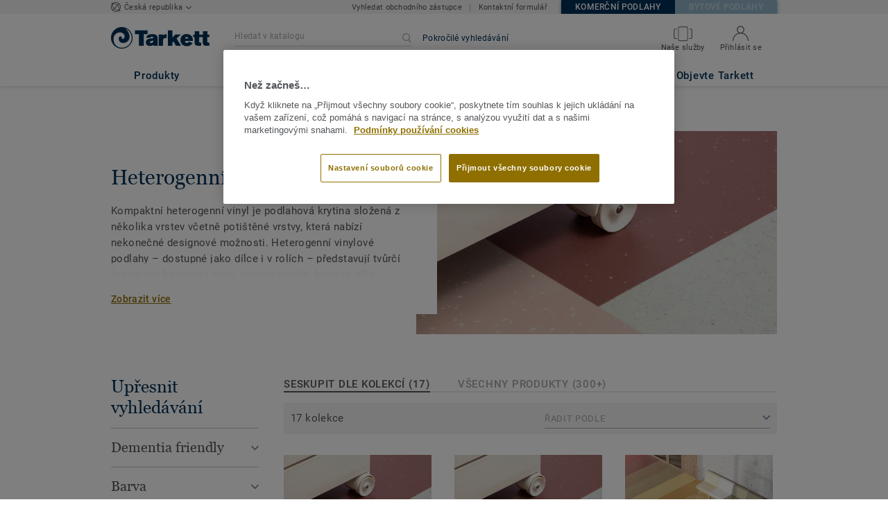

--- FILE ---
content_type: text/html; charset=UTF-8
request_url: https://objektove.tarkett.cz/cs_CZ/categorie-cz_C01002-heterogenni-pvc
body_size: 53539
content:

<!DOCTYPE html>
<html lang="cs"
        >
    <head>
        <title>            Heterogenní vinyl Tarkett
    </title>
        <link rel="icon" type="image/x-icon" href="/favicon.ico?v=2" />
        <meta charset="UTF-8" />
        <meta http-equiv="X-UA-Compatible" content="IE=edge">

                    <meta name="HandheldFriendly" content="True">
            <meta name="MobileOptimized" content="320">
                        <meta name="viewport" content="width=device-width, initial-scale=1, maximum-scale=1">
            <meta http-equiv="cleartype" content="on">
                    <meta name="description" content="                    Objevte řadu heterogenních komerčních vinylových podlah společnosti Tarkett. Tato řada komerčních podlahových krytin je určena pro prostory s vysokou žátěží a je ideální pro oblast školsví, nebo zdravotnictví.
            ">
        
                        <link rel="stylesheet" href="/js/compiled/default.1a157734.css?v1">
        
    <link rel="stylesheet" href="/js/compiled/category.d611a207.css?v1">
    <link rel="stylesheet" href="/js/compiled/article.f01eb846.css?v1">

                    <link href="https://media.tarkett-image.com" rel="preconnect">
        
            <link rel="canonical" href="https://objektove.tarkett.cz/cs_CZ/categorie-cz_C01002-heterogenni-pvc" />

                                                <script type="text/javascript" src="https://cdn.cookielaw.org/consent/fb3db7d5-cdf7-4d07-b5c7-48650a57e095/OtAutoBlock.js"></script>
<script
    type="text/javascript"
    src="https://cdn.cookielaw.org/scripttemplates/otSDKStub.js"
    document-language="1"
    charset="UTF-8"
    data-domain-script="fb3db7d5-cdf7-4d07-b5c7-48650a57e095"
    >
</script>
<script type="text/javascript" src="/js/lib/onetrust_script.js?v1"></script>
                        <script src="/js/lib/picturefill.min.js?v1" async></script>
            <script src="/js/lib/masonry.pkgd.min.js?v1" defer></script>
            <script>document.version = "v3193\n"</script>
                        <script>
    window.tarkettConfig = {
      loginUrl: '/cs_CZ/login',
      damThumbnailsUrl: 'https://media.tarkett-image.com',
      defaultThumbnail: 'th800-placeholder.jpg',
    }
</script>
        
                    <noscript>
                <iframe src="//s2epqm9n.tarkett.cz/ns.html?id=GTM-WDP4QV" height="0" width="0" style="display:none;visibility:hidden"></iframe>
            </noscript>
            <script>
                                    const pageData = {
                  "country": "CZ",
                  "context": "BtoB",
                  "pageCategory": "",
                  "webformType": "",
                  "environment": "prod",
                  "productNumber": "0",
                  "keywords": "",
                  "searchResults": ""
                };
                
    pageData.pageCategory = 'category_page';
    pageData.productCategory = 'Heterogenní PVC';
            </script>
                            <script
                    id="basket-gtm-script"
                    gtm-id="GTM-WDP4QV"
                    user-full-info-url="/cs_CZ/get-user-full-information"
                    session-refresh-url="/cs_CZ/session/refresh/__IS_INACTIVE__"
                    gtm-cdn-url="s2epqm9n.tarkett.cz"
                    src="/js/lib/basket-gtm.js?v1"
            >
            </script>
                    </head>
        <body data-env="prod">
                    <div id="app-container" class="js-vis-grid container-fluid">
                                                                    <section ref="mainSection" class="main-section" id="main" role="main">
                    <twig-to-vuex
                        :locator-config="[]"
                        :feature-toggles="{&quot;accessories&quot;:true,&quot;account&quot;:true,&quot;authorize_sso&quot;:false,&quot;brand-logo&quot;:true,&quot;call_customer_service_on_obsolete&quot;:false,&quot;call_us&quot;:true,&quot;carbon-calculator-page&quot;:true,&quot;carbon-calculator-benefits&quot;:true,&quot;display_call_us_prefix&quot;:true,&quot;call_us_dach&quot;:false,&quot;call_us_johnsonite&quot;:false,&quot;call_us_footer&quot;:true,&quot;call_us_second_number&quot;:true,&quot;call_us_third_number&quot;:false,&quot;call_us_tandus&quot;:false,&quot;click_to_buy&quot;:false,&quot;collaterals&quot;:false,&quot;collection-count-on-segment-hub&quot;:true,&quot;collection-tab-first-on-category-page&quot;:true,&quot;contact-fields-mandatory&quot;:true,&quot;contact_page&quot;:false,&quot;dealer-locator&quot;:false,&quot;display-product-material-on-collection-page&quot;:false,&quot;display-only-one-category-on-collection-page&quot;:false,&quot;display_categories_on_brand_page&quot;:false,&quot;display-only-key-features-for-accessories-in-quickview&quot;:true,&quot;distributor_services_portal&quot;:false,&quot;elite-login&quot;:false,&quot;email_opt_in_opt_out&quot;:true,&quot;email_privacy_default_opt_in&quot;:true,&quot;entry-blocks&quot;:false,&quot;express-delivery&quot;:false,&quot;faq&quot;:false,&quot;general-inquiry-topic-find-retailer&quot;:false,&quot;general-inquiry-topic-press-release&quot;:true,&quot;general-inquiry-topic-job-opportunities&quot;:false,&quot;general-inquiry-topic-order-chain-set&quot;:false,&quot;general-inquiry-topic-order-book&quot;:false,&quot;general-inquiry-topic-meet-tarkett-sales-rep&quot;:false,&quot;general-inquiry-topic-sample-ordering&quot;:false,&quot;general-inquiry-topic-get-training&quot;:false,&quot;general-inquiry-topic-learn-re-start&quot;:false,&quot;general-inquiry-topic-order-product&quot;:false,&quot;find-us&quot;:true,&quot;find-us-cms-link&quot;:true,&quot;find-worldwide-website&quot;:false,&quot;footer-change-country&quot;:true,&quot;footer-market-links&quot;:true,&quot;general_inquiry&quot;:true,&quot;contact_form_footer&quot;:true,&quot;go_to_distributors&quot;:false,&quot;go_to_sales_rep&quot;:false,&quot;go_to_sales_rep_russia&quot;:false,&quot;help-center&quot;:true,&quot;link-to-serp-on-segment-hub&quot;:false,&quot;matching-collections&quot;:false,&quot;matching-products&quot;:false,&quot;multilingual-documents&quot;:false,&quot;news&quot;:true,&quot;order_online_with_cart&quot;:true,&quot;order_online_with_quotes&quot;:true,&quot;order_online_display_related_accessories&quot;:true,&quot;order_online_one_time_ship_to&quot;:true,&quot;pre-order&quot;:false,&quot;price-list&quot;:false,&quot;print-specs&quot;:false,&quot;qualtrics&quot;:true,&quot;quickship-delivery&quot;:false,&quot;quickship-page&quot;:false,&quot;quick-find-page&quot;:true,&quot;quickship-logo-in-header&quot;:false,&quot;quotation&quot;:true,&quot;quotation_redirects_to_contact&quot;:false,&quot;room-designer-segment&quot;:true,&quot;sales-rep-locator&quot;:false,&quot;sample-amount&quot;:false,&quot;sample-ordering&quot;:false,&quot;sample-ordering-for-accessories&quot;:false,&quot;sample-ordering-through-basket&quot;:true,&quot;sample-ordering-anonymous-checkout&quot;:true,&quot;sample-sku-from-sap&quot;:false,&quot;scroll-on-filter&quot;:false,&quot;segment-group&quot;:false,&quot;site-switch&quot;:true,&quot;tna-quickship-icon&quot;:false,&quot;public_webshop_link_in_footer&quot;:false,&quot;show_camera_button&quot;:false,&quot;show_camera_button_mobile&quot;:false,&quot;show-yandex-tag&quot;:false,&quot;my_account_webshop&quot;:false,&quot;recaptcha&quot;:true,&quot;delete_basket_route&quot;:false,&quot;basket_call_extended_timeout&quot;:false,&quot;display-offer-on-th&quot;:true,&quot;footer_multiple_links&quot;:false,&quot;postal-code-mandatory-in-address&quot;:true,&quot;address-field-mandatory-in-address&quot;:true,&quot;head-alternate-links&quot;:false,&quot;display-designer-on-demand&quot;:false,&quot;atp-shade-filter&quot;:false,&quot;we-chat-social-media&quot;:false,&quot;tech-specs-paragraph&quot;:false,&quot;quick-find-accessible-from-account&quot;:true,&quot;display-location-choice&quot;:false,&quot;shipping_instructions&quot;:false,&quot;shipping_instructions_text_mode&quot;:false,&quot;web_order_acknowledgement_email_attachment&quot;:true,&quot;self-service-account&quot;:false,&quot;ecomedes-link&quot;:false,&quot;redirect-segments-and-areas&quot;:false,&quot;redirect-categories&quot;:false,&quot;offer-configurable&quot;:true,&quot;request_price&quot;:false,&quot;minimum_order_quantity&quot;:true,&quot;display-internal-cookie-notification&quot;:false,&quot;order_history_carrier_information&quot;:true,&quot;login_alert_banner&quot;:false,&quot;revert_price_order_online&quot;:false,&quot;customer_invoice_pdf&quot;:true,&quot;display-similar-page&quot;:true,&quot;internal-similar-data&quot;:true,&quot;display-similar-link-on-quick-atp&quot;:false,&quot;send-minimum-quantity-to-similar&quot;:true,&quot;oo_mandatory_po_number&quot;:false,&quot;act_as&quot;:true,&quot;available_product_filter&quot;:true,&quot;orders_csv_export&quot;:true,&quot;automatic-geolocation&quot;:false,&quot;display-offer-link&quot;:false,&quot;merge-formatbox-price-offer-columns-medium-screens&quot;:false,&quot;category-page&quot;:false,&quot;display-dealer-locator&quot;:false,&quot;display-sales-rep&quot;:false,&quot;display-store-locator&quot;:false,&quot;stock-picking&quot;:true,&quot;sales-program&quot;:false,&quot;change-sold-to-ship-to-popin&quot;:true,&quot;get_quantity_in_sales_unit&quot;:false,&quot;sp_ready_for_customers&quot;:false,&quot;request-call-back&quot;:false,&quot;multi_stock_extension&quot;:true,&quot;create_claim&quot;:false,&quot;create_claim_with_multiple_products&quot;:false,&quot;claims-role-required&quot;:false,&quot;order_history_request_pdf_invoice&quot;:false,&quot;display-references&quot;:true,&quot;search_box_displayed&quot;:true,&quot;sustainability-blocks&quot;:true,&quot;featured-article&quot;:true,&quot;services-icon&quot;:true,&quot;access-to-products-through-cart&quot;:true,&quot;disable-links-to-sample-product-in-cart&quot;:true,&quot;display-portal-menu&quot;:true,&quot;access-to-products-through-quickfind-quickship-sales-program-list&quot;:true,&quot;access-to-products-through-order-history&quot;:true,&quot;access-links-to-sample-product-through-sample-orders&quot;:true,&quot;access-links-to-sample-product-in-cart&quot;:true,&quot;product-direct-url&quot;:true,&quot;quickship-require-quantity-for-atp&quot;:true,&quot;claims-page&quot;:false,&quot;quick-atp&quot;:true,&quot;hide-inventory-availability-message&quot;:true,&quot;quickship-max-order-quantity&quot;:false,&quot;order-history-on-line-payment-link&quot;:false,&quot;enhanced-user-registration&quot;:false,&quot;order-history-part-number&quot;:true,&quot;truck-weight-report&quot;:false,&quot;eco_contribution&quot;:false,&quot;enable-intercom-population-data&quot;:false,&quot;enable-pdf-export&quot;:true,&quot;expanded-sales-org&quot;:false,&quot;quick-order-page&quot;:true,&quot;display-collection-new-tag-category&quot;:true,&quot;display-collection-new-tag-mpp&quot;:true,&quot;tna-stock-picking-process&quot;:false,&quot;allow-shipping-instruction-updates&quot;:false,&quot;tna-address-format&quot;:false,&quot;chat-zendesk-widget&quot;:false,&quot;chat-zendesk-widget-allow-anonymous-users&quot;:false,&quot;display-accessory-link&quot;:false,&quot;tna_web_site_redirect&quot;:false,&quot;order-history-csv-export&quot;:false,&quot;lead-management-pathway&quot;:false,&quot;display-pricing-by-customer-group&quot;:false,&quot;shipped-complete-order&quot;:true,&quot;favorite-products&quot;:true,&quot;universal-order-search&quot;:false,&quot;online-payment-link-by-sales-org&quot;:false,&quot;stock-picking-required-for-roll-products&quot;:false,&quot;order-history-quick-find-cta&quot;:false,&quot;call-stock-check-related-accessories&quot;:false,&quot;sell-off-page&quot;:false,&quot;sell-off-page-menu-link&quot;:false,&quot;sell-off-products&quot;:false,&quot;sell-off-page-hide-inventory-availability-message&quot;:true,&quot;quick-find-collection-search&quot;:true,&quot;disable-country-select&quot;:false,&quot;account_general_inquiry_custom_fields&quot;:false,&quot;documentation-center-direct-url&quot;:true,&quot;portal-landing-page&quot;:false,&quot;order-history-order-report&quot;:true,&quot;order-history-documents&quot;:true,&quot;sku_cart_display_delivery_date&quot;:false,&quot;order_details_hide_sub_item_dates&quot;:false,&quot;product_custom_delivery_messages&quot;:false,&quot;order_history_view_documents_without_pricing&quot;:false,&quot;order_confirmation_pdf_display_dates&quot;:false,&quot;order_confirmation_pdf_display_quote&quot;:false,&quot;order_shipping_hide_address_changed_notification_message&quot;:false,&quot;order-history-default-settings&quot;:false,&quot;recombee&quot;:true,&quot;recombee-recommendation&quot;:true,&quot;use-sap-price-call&quot;:true,&quot;enable-sap-cache-price&quot;:true,&quot;force-sap-clear-cache-price&quot;:false,&quot;use-sap-check-stock-call&quot;:true,&quot;enable-sample-add-to-cart-from-format-table&quot;:false,&quot;order_confirmation_include_soldto_in_subject&quot;:false,&quot;display-stock-message-notification&quot;:true,&quot;remove-custom-assets-link&quot;:true,&quot;sample-submission-banner&quot;:true,&quot;mobile-app-deeplinking&quot;:false,&quot;enable_48_hour_reservation&quot;:false,&quot;about-tarkett-legacy&quot;:false,&quot;use-sap-shipping-instructions-call&quot;:false,&quot;core-category-on-registration-and-samples&quot;:false,&quot;crm-sales-rep-search&quot;:true}"></twig-to-vuex>
                        <div class="tarkett-external">
                                                                
<template v-if="!isDesktop" v-cloak>
    <tk-header
        v-cloak
        :dropdown="dropdown"
        open-button-menu-translation="MENU"
        close-button-menu-translation="ZAVŘÍT"
        basket-url="/cs_CZ/basket-quantity"
        sku-cart-quantity-url="/cs_CZ/sku-cart-quantity-and-batches"
        basket-no-item-translation="Máte 0 vzorků v košíku"
        basket-one-item-translation="Máte 1 vzorek v košíku"
        basket-multiple-items-translation="V košíku máte %basketCount%  vzorků"
        basket-no-count-translation="Jít do košíku"
        :basket-is-enabled="false"
        account-title-welcome="Vítejte"
        @changedropdown="changeDropdown"
        :signout-link-data="{&quot;label&quot;:&quot;ODHL\u00c1SIT SE&quot;,&quot;path&quot;:&quot;\/cs_CZ\/signout&quot;}"
        :account-is-enabled="true"
        :order-online-with-cart-is-enabled="true"
        :sample-ordering-is-enabled="false"
        :my-account-webshop-is-enabled="false"
        url-user-info="/cs_CZ/user-infos-json"
        market-is-B2B="1"
        inline-template
    >
        <div
            class="header-container no-gutter"
            :style="{ 'display': 'block' }"
            @click="closeMenu"
        >
            <header
                id="header"
                class="header no-gutter header--full header--float--top"
                :class="{ 'scroll__header': scrollDown }"
            >
                
<nav
    :class="{ active: isDropdownOpen, 'scroll__header': scrollDown }"
    class="global-nav global-nav-B2B row hidden-lg"
>
    <act-as-message-banner
        :class="{ 'act-as-message-banner__hidden': isDropdownOpen }"
        class="act-as-message-banner"
    >
    </act-as-message-banner>
    <div class="global-nav__container col-xs-12">
        <div
            class="global-nav__item-container global-nav__item-container-left global-nav__item-container--trigger"
            id="top-nav-burger"
        >
            <template v-if="isMobileMenuOpen">
                <a
                @click.prevent="closeTab"
                class="global-nav__trigger ga-tracked"
                href="#global-nav-list"
                data-ga-category="menu"
                :data-ga-action="trackingPrefix + '_menu'"
                :data-ga-label="trackingPrefix + '_menu'"
                >
                    <close-mobile-icon
                            class="global-nav__trigger-icon global-nav__trigger-icon--close"
                            aria-hidden="true"
                    >
                    </close-mobile-icon>
                                            <span class="global-nav__trigger-text" v-text="menuText"></span>
                                    </a>
            </template>
            <a
                v-else
                @click.prevent="toggleMenu"
                class="global-nav__trigger ga-tracked"
                href="#global-nav-list"
                data-ga-category="menu"
                :data-ga-action="trackingPrefix + '_menu'"
                :data-ga-label="trackingPrefix + '_menu'"
            >
                <burger-menu-icon class="global-nav__trigger-icon" aria-hidden="true"></burger-menu-icon>
                                    <span class="global-nav__trigger-text" v-text="menuText"></span>
                            </a>
        </div>
        <div class="global-nav__item-container global-nav__item-container-middle">
            <a
                href="/cs_CZ/"
                title="logo"
                class="global-nav__logo"
                :class="{ 'transparent': scrollDown }"
            >
                <picture class="">
                    <source srcset="/img/logo-large.svg?v1, /img/logo-large.svg?v1 2x" media="(min-width: 990px)">
                    <img
                        src="/img/logo-small-blue.svg?v1"
                        srcset="/img/logo-small-blue.svg?v1"
                        alt="Tarkett Logo"
                    >
                </picture>
            </a>
        </div>
        <ul
                class="icon-container global-nav__item-container-right"
                :class="{'global-nav__item-container-scrolled' : scrollDown, 'global-nav__item-container-scrolled-horizontal' : '' }"
        >
           <mobile-geolocate-link
               :business-card-data="{&quot;countryChoice&quot;:{&quot;country&quot;:&quot;\u010cesk\u00e1 republika&quot;,&quot;countryTitle&quot;:&quot;Vybrat zemi&quot;,&quot;countryBtnLabel&quot;:&quot;P\u0159ej\u00edt na webov\u00e9 str\u00e1nky&quot;,&quot;chooseYourCountryLink&quot;:{&quot;label&quot;:&quot;Zm\u011bnit Va\u0161i zemi&quot;,&quot;url&quot;:&quot;https:\/\/www.tarkett.com\/&quot;,&quot;options&quot;:{&quot;analytics&quot;:{&quot;category&quot;:&quot;header&quot;,&quot;action&quot;:&quot;business_card - click&quot;,&quot;label&quot;:&quot;go_to_jump_page&quot;}}},&quot;placeholderLabel&quot;:&quot;Zm\u011bnit zemi&quot;},&quot;details&quot;:{&quot;find_sales_rep&quot;:{&quot;label&quot;:&quot;&quot;,&quot;links&quot;:[{&quot;label&quot;:&quot;Vyhledat obchodn\u00edho z\u00e1stupce&quot;,&quot;url&quot;:&quot;\/cs_CZ\/node\/kde-nas-najdete-2591&quot;,&quot;options&quot;:{&quot;analytics&quot;:{&quot;category&quot;:&quot;header&quot;,&quot;action&quot;:&quot;business_card - click&quot;,&quot;label&quot;:&quot;\/cs_CZ\/node\/kde-nas-najdete-2591&quot;}}}],&quot;openInNewTab&quot;:false},&quot;contact_us&quot;:{&quot;label&quot;:&quot;Kontaktujte n\u00e1s&quot;,&quot;links&quot;:[{&quot;label&quot;:&quot;Kontaktn\u00ed formul\u00e1\u0159&quot;,&quot;url&quot;:&quot;\/cs_CZ\/kontaktujte-nas&quot;,&quot;options&quot;:{&quot;analytics&quot;:{&quot;category&quot;:&quot;header&quot;,&quot;action&quot;:&quot;business_card - click&quot;,&quot;label&quot;:&quot;\/cs_CZ\/kontaktujte-nas&quot;}}}],&quot;openInNewTab&quot;:false}},&quot;marketSwitch&quot;:{&quot;b2b&quot;:{&quot;link&quot;:{&quot;label&quot;:&quot;Komer\u010dn\u00ed podlahy&quot;,&quot;url&quot;:&quot;https:\/\/objektove.tarkett.cz&quot;,&quot;options&quot;:{&quot;analytics&quot;:{&quot;category&quot;:&quot;header&quot;,&quot;action&quot;:&quot;business_card - click&quot;,&quot;label&quot;:&quot;go_to_b2b&quot;}}},&quot;active&quot;:true,&quot;openInNewTab&quot;:false},&quot;b2c&quot;:{&quot;link&quot;:{&quot;label&quot;:&quot;Bytov\u00e9 podlahy&quot;,&quot;url&quot;:&quot;https:\/\/bytove.tarkett.cz&quot;,&quot;options&quot;:{&quot;analytics&quot;:{&quot;category&quot;:&quot;header&quot;,&quot;action&quot;:&quot;business_card - click&quot;,&quot;label&quot;:&quot;go_to_b2c&quot;}}},&quot;active&quot;:false,&quot;openInNewTab&quot;:false}},&quot;switchLanguage&quot;:null,&quot;locationChoice&quot;:{&quot;displayLocationChoice&quot;:false,&quot;currentLocationDefault&quot;:&quot;Your Location&quot;,&quot;chooseYourLocationLabel&quot;:&quot;Zvolte si m\u00edsto&quot;,&quot;changeYourLocationLabel&quot;:&quot;Zm\u011bnit polohu&quot;,&quot;popupTranslations&quot;:{&quot;chooseLocationTitle&quot;:&quot;Zm\u011bnit polohu&quot;,&quot;changeLocationTitle&quot;:&quot;Zm\u011bnit polohu&quot;,&quot;text&quot;:&quot;Zkontrolujte svou polohu a zjist\u011bte nab\u00eddky, ceny a dostupnost podlahov\u00fdch krytin a p\u0159\u00edslu\u0161enstv\u00ed v prodejn\u00e1ch ve va\u0161em m\u011bst\u011b.&quot;,&quot;ctaConfirmLabel&quot;:&quot;Potvrdit polohu&quot;,&quot;backLabel&quot;:&quot;Zav\u0159\u00edt&quot;,&quot;closePopinTitle&quot;:&quot;Zav\u0159\u00edt&quot;,&quot;closePopinLabel&quot;:&quot;Zav\u0159\u00edt&quot;,&quot;dropdownTitle&quot;:&quot;Va\u0161e poloha&quot;,&quot;placeholder&quot;:&quot;Vybrat polohu&quot;}},&quot;countriesList&quot;:[{&quot;link&quot;:&quot;https:\/\/www.tarkett-asia.com\/en_RA\/&quot;,&quot;label&quot;:&quot;Afghanistan&quot;,&quot;buttonLabel&quot;:&quot;Go to the website&quot;,&quot;flag&quot;:&quot;afghanistan&quot;,&quot;value&quot;:&quot;country_id-af&quot;},{&quot;link&quot;:&quot;https:\/\/www.tarkett.hr\/&quot;,&quot;label&quot;:&quot;Albania&quot;,&quot;buttonLabel&quot;:&quot;Go to the website&quot;,&quot;flag&quot;:&quot;albania&quot;,&quot;value&quot;:&quot;country_id-al&quot;},{&quot;link&quot;:&quot;https:\/\/professionnels.tarkett.fr\/fr_FR\/expertise-bienvenue-chez-tarkett-international-619&quot;,&quot;label&quot;:&quot;Algeria&quot;,&quot;buttonLabel&quot;:&quot;Go to the website&quot;,&quot;flag&quot;:&quot;algeria&quot;,&quot;value&quot;:&quot;country_id-dz&quot;},{&quot;link&quot;:&quot;https:\/\/professionals.tarkett.com\/&quot;,&quot;label&quot;:&quot;Andorra&quot;,&quot;buttonLabel&quot;:&quot;Go to the website&quot;,&quot;flag&quot;:&quot;andorra&quot;,&quot;value&quot;:&quot;country_id-ad&quot;},{&quot;link&quot;:&quot;https:\/\/profissionais.tarkett.pt\/pt_PT\/&quot;,&quot;label&quot;:&quot;Angola&quot;,&quot;buttonLabel&quot;:&quot;Go to the website&quot;,&quot;flag&quot;:&quot;angola&quot;,&quot;value&quot;:&quot;country_id-ao&quot;},{&quot;link&quot;:&quot;https:\/\/tarkettlatam.com\/&quot;,&quot;label&quot;:&quot;Argentina&quot;,&quot;buttonLabel&quot;:&quot;Go to the website&quot;,&quot;flag&quot;:&quot;argentina&quot;,&quot;value&quot;:&quot;country_id-ar&quot;},{&quot;link&quot;:&quot;https:\/\/www.tarkett.hr\/&quot;,&quot;label&quot;:&quot;Armenia&quot;,&quot;buttonLabel&quot;:&quot;Go to the website&quot;,&quot;flag&quot;:&quot;armenia&quot;,&quot;value&quot;:&quot;country_id-am&quot;},{&quot;link&quot;:&quot;https:\/\/professionals.tarkett.com.au&quot;,&quot;label&quot;:&quot;Australia&quot;,&quot;buttonLabel&quot;:&quot;Go to the website&quot;,&quot;flag&quot;:&quot;australia&quot;,&quot;value&quot;:&quot;country_id-au&quot;},{&quot;link&quot;:&quot;https:\/\/boden.objekt.tarkett.de\/&quot;,&quot;label&quot;:&quot;Austria&quot;,&quot;buttonLabel&quot;:&quot;Go to the website&quot;,&quot;flag&quot;:&quot;austria&quot;,&quot;value&quot;:&quot;country_id-at&quot;},{&quot;link&quot;:&quot;https:\/\/www.tarkett.hr\/&quot;,&quot;label&quot;:&quot;Azerbaijan&quot;,&quot;buttonLabel&quot;:&quot;Go to the website&quot;,&quot;flag&quot;:&quot;azerbaijan&quot;,&quot;value&quot;:&quot;country_id-az&quot;},{&quot;link&quot;:&quot;https:\/\/www.tarkett-me.com\/en_ME\/&quot;,&quot;label&quot;:&quot;Bahrain&quot;,&quot;buttonLabel&quot;:&quot;Go to the website&quot;,&quot;flag&quot;:&quot;bahrain&quot;,&quot;value&quot;:&quot;country_id-bh&quot;},{&quot;link&quot;:&quot;https:\/\/www.tarkett-asia.com\/en_RA\/&quot;,&quot;label&quot;:&quot;Bangladish&quot;,&quot;buttonLabel&quot;:&quot;Go to the website&quot;,&quot;flag&quot;:&quot;bangladesh&quot;,&quot;value&quot;:&quot;country_id-bd&quot;},{&quot;link&quot;:&quot;https:\/\/professionals.tarkett.be\/&quot;,&quot;label&quot;:&quot;Belgium Dutch&quot;,&quot;buttonLabel&quot;:&quot;Ga naar de website&quot;,&quot;flag&quot;:&quot;belgium&quot;,&quot;value&quot;:&quot;country_id-nl_BE&quot;},{&quot;link&quot;:&quot;https:\/\/professionnels.tarkett.be\/&quot;,&quot;label&quot;:&quot;Belgium French&quot;,&quot;buttonLabel&quot;:&quot;Aller sur le site&quot;,&quot;flag&quot;:&quot;belgium&quot;,&quot;value&quot;:&quot;country_id-fr_BE&quot;},{&quot;link&quot;:&quot;https:\/\/professionnels.tarkett.fr\/fr_FR\/expertise-bienvenue-chez-tarkett-international-619&quot;,&quot;label&quot;:&quot;Benin&quot;,&quot;buttonLabel&quot;:&quot;Go to the website&quot;,&quot;flag&quot;:&quot;benin&quot;,&quot;value&quot;:&quot;country_id-bj&quot;},{&quot;link&quot;:&quot;https:\/\/www.tarkett-asia.com\/en_RA\/&quot;,&quot;label&quot;:&quot;Bhutan&quot;,&quot;buttonLabel&quot;:&quot;Go to the website&quot;,&quot;flag&quot;:&quot;bhutan&quot;,&quot;value&quot;:&quot;country_id-bt&quot;},{&quot;link&quot;:&quot;https:\/\/tarkettlatam.com\/peru&quot;,&quot;label&quot;:&quot;Bolivia&quot;,&quot;buttonLabel&quot;:&quot;Go to the website&quot;,&quot;flag&quot;:&quot;bolivia&quot;,&quot;value&quot;:&quot;country_id-bo&quot;},{&quot;link&quot;:&quot;https:\/\/www.tarkett.rs\/&quot;,&quot;label&quot;:&quot;Bosnia and Herzegovina&quot;,&quot;buttonLabel&quot;:&quot;Go to the website&quot;,&quot;flag&quot;:&quot;bosnia-and-herzegovina&quot;,&quot;value&quot;:&quot;country_id-ba&quot;},{&quot;link&quot;:&quot;https:\/\/professionals.tarkett.com\/en_EU\/expertise-welcome-to-tarkett-international-642&quot;,&quot;label&quot;:&quot;Botswana&quot;,&quot;buttonLabel&quot;:&quot;Go to the website&quot;,&quot;flag&quot;:&quot;botswana&quot;,&quot;value&quot;:&quot;country_id-bw&quot;},{&quot;link&quot;:&quot;https:\/\/www.tarkett.com.br\/&quot;,&quot;label&quot;:&quot;Brazil&quot;,&quot;buttonLabel&quot;:&quot;Go to the website&quot;,&quot;flag&quot;:&quot;brazil&quot;,&quot;value&quot;:&quot;country_id-br&quot;},{&quot;link&quot;:&quot;https:\/\/www.tarkett-asia.com\/en_RA\/&quot;,&quot;label&quot;:&quot;Brunei Darussalam&quot;,&quot;buttonLabel&quot;:&quot;Go to the website&quot;,&quot;flag&quot;:&quot;brunei-darussalam&quot;,&quot;value&quot;:&quot;country_id-bn&quot;},{&quot;link&quot;:&quot;https:\/\/www.tarkett.bg\/&quot;,&quot;label&quot;:&quot;Bulgaria&quot;,&quot;buttonLabel&quot;:&quot;Go to the website&quot;,&quot;flag&quot;:&quot;bulgaria&quot;,&quot;value&quot;:&quot;country_id-bg&quot;},{&quot;link&quot;:&quot;https:\/\/professionnels.tarkett.fr\/fr_FR\/expertise-bienvenue-chez-tarkett-international-619&quot;,&quot;label&quot;:&quot;Burkina Faso&quot;,&quot;buttonLabel&quot;:&quot;Go to the website&quot;,&quot;flag&quot;:&quot;burkina-faso&quot;,&quot;value&quot;:&quot;country_id-bf&quot;},{&quot;link&quot;:&quot;https:\/\/professionals.tarkett.com\/en_EU\/expertise-welcome-to-tarkett-international-642&quot;,&quot;label&quot;:&quot;Burundi&quot;,&quot;buttonLabel&quot;:&quot;Go to the website&quot;,&quot;flag&quot;:&quot;burundi&quot;,&quot;value&quot;:&quot;country_id-bi&quot;},{&quot;link&quot;:&quot;https:\/\/www.tarkett-asia.com\/en_RA\/&quot;,&quot;label&quot;:&quot;Cambodia&quot;,&quot;buttonLabel&quot;:&quot;Go to the website&quot;,&quot;flag&quot;:&quot;cambodia&quot;,&quot;value&quot;:&quot;country_id-ca&quot;},{&quot;link&quot;:&quot;https:\/\/professionnels.tarkett.fr\/fr_FR\/expertise-bienvenue-chez-tarkett-international-619&quot;,&quot;label&quot;:&quot;Cameroon&quot;,&quot;buttonLabel&quot;:&quot;Go to the website&quot;,&quot;flag&quot;:&quot;cameroon&quot;,&quot;value&quot;:&quot;country_id-cm&quot;},{&quot;link&quot;:&quot;https:\/\/professionnels.tarkett.ca\/fr_CA\/&quot;,&quot;label&quot;:&quot;Canada French&quot;,&quot;buttonLabel&quot;:&quot;Go to the website&quot;,&quot;flag&quot;:&quot;canada&quot;,&quot;value&quot;:&quot;country_id-fr_CA&quot;},{&quot;link&quot;:&quot;https:\/\/profissionais.tarkett.pt\/pt_PT\/&quot;,&quot;label&quot;:&quot;Cape Verde&quot;,&quot;buttonLabel&quot;:&quot;Go to the website&quot;,&quot;flag&quot;:&quot;cape-verde&quot;,&quot;value&quot;:&quot;country_id-cv&quot;},{&quot;link&quot;:&quot;https:\/\/professionnels.tarkett.fr\/fr_FR\/expertise-bienvenue-chez-tarkett-international-619&quot;,&quot;label&quot;:&quot;Central African Republic&quot;,&quot;buttonLabel&quot;:&quot;Go to the website&quot;,&quot;flag&quot;:&quot;central-african-republic&quot;,&quot;value&quot;:&quot;country_id-cf&quot;},{&quot;link&quot;:&quot;https:\/\/professionnels.tarkett.fr\/fr_FR\/expertise-bienvenue-chez-tarkett-international-619&quot;,&quot;label&quot;:&quot;Chad&quot;,&quot;buttonLabel&quot;:&quot;Go to the website&quot;,&quot;flag&quot;:&quot;chad&quot;,&quot;value&quot;:&quot;country_id-td&quot;},{&quot;link&quot;:&quot;https:\/\/tarkettlatam.com\/chile&quot;,&quot;label&quot;:&quot;Chile&quot;,&quot;buttonLabel&quot;:&quot;Go to the website&quot;,&quot;flag&quot;:&quot;chile&quot;,&quot;value&quot;:&quot;country_id-cl&quot;},{&quot;link&quot;:&quot;https:\/\/www.tarkett.cn\/zh_CN\/&quot;,&quot;label&quot;:&quot;China Mandarin&quot;,&quot;buttonLabel&quot;:&quot;Go to the website&quot;,&quot;flag&quot;:&quot;china&quot;,&quot;value&quot;:&quot;country_id-zh_CN&quot;},{&quot;link&quot;:&quot;https:\/\/tarkettlatam.com\/colombia&quot;,&quot;label&quot;:&quot;Colombia&quot;,&quot;buttonLabel&quot;:&quot;Go to the website&quot;,&quot;flag&quot;:&quot;colombia&quot;,&quot;value&quot;:&quot;country_id-co&quot;},{&quot;link&quot;:&quot;https:\/\/professionals.tarkett.com\/en_EU\/expertise-welcome-to-tarkett-international-642&quot;,&quot;label&quot;:&quot;Comoros&quot;,&quot;buttonLabel&quot;:&quot;Go to the website&quot;,&quot;flag&quot;:&quot;comoros&quot;,&quot;value&quot;:&quot;country_id-km&quot;},{&quot;link&quot;:&quot;https:\/\/tarkettlatam.com\/mexico&quot;,&quot;label&quot;:&quot;Costa Rica&quot;,&quot;buttonLabel&quot;:&quot;Go to the website&quot;,&quot;flag&quot;:&quot;costa-rica&quot;,&quot;value&quot;:&quot;country_id-cr&quot;},{&quot;link&quot;:&quot;https:\/\/www.tarkett.hr\/hr_HR\/&quot;,&quot;label&quot;:&quot;Croatia&quot;,&quot;buttonLabel&quot;:&quot;Go to the website&quot;,&quot;flag&quot;:&quot;croatia&quot;,&quot;value&quot;:&quot;country_id-hr_HR&quot;},{&quot;link&quot;:&quot;https:\/\/professionals.tarkett.gr\/en_GR\/&quot;,&quot;label&quot;:&quot;Cyprus&quot;,&quot;buttonLabel&quot;:&quot;\u039c\u0395\u03a4\u0391\u0392\u0395\u0399\u03a4\u0395 \u03a3\u03a4\u039f\u039d \u0399\u03a3\u03a4\u039f\u03a4\u039f\u03a0\u039f&quot;,&quot;flag&quot;:&quot;cyprus&quot;,&quot;value&quot;:&quot;country_id-cu&quot;},{&quot;link&quot;:&quot;https:\/\/objektove.tarkett.cz\/&quot;,&quot;label&quot;:&quot;Czech republic&quot;,&quot;buttonLabel&quot;:&quot;Go to the website&quot;,&quot;flag&quot;:&quot;czech-republic&quot;,&quot;value&quot;:&quot;country_id-cz&quot;},{&quot;link&quot;:&quot;https:\/\/professionnels.tarkett.fr\/fr_FR\/expertise-bienvenue-chez-tarkett-international-619&quot;,&quot;label&quot;:&quot;Democratic Republic of Congo (Kinshasa)&quot;,&quot;buttonLabel&quot;:&quot;Go to the website&quot;,&quot;flag&quot;:&quot;democratic-republic-of-congo&quot;,&quot;value&quot;:&quot;country_id-cd&quot;},{&quot;link&quot;:&quot;https:\/\/prof.tarkett.dk\/&quot;,&quot;label&quot;:&quot;Denmark&quot;,&quot;buttonLabel&quot;:&quot;G\u00e5 til hjemmesiden&quot;,&quot;flag&quot;:&quot;denmark&quot;,&quot;value&quot;:&quot;country_id-dk&quot;},{&quot;link&quot;:&quot;https:\/\/professionnels.tarkett.fr\/fr_FR\/expertise-bienvenue-chez-tarkett-international-619&quot;,&quot;label&quot;:&quot;Djibouti&quot;,&quot;buttonLabel&quot;:&quot;Go to the website&quot;,&quot;flag&quot;:&quot;djibouti&quot;,&quot;value&quot;:&quot;country_id-dj&quot;},{&quot;link&quot;:&quot;https:\/\/professionals.tarkett.com\/node\/2577&quot;,&quot;label&quot;:&quot;Dominican Republic&quot;,&quot;buttonLabel&quot;:&quot;Go to the website&quot;,&quot;flag&quot;:&quot;dominican-republic&quot;,&quot;value&quot;:&quot;country_id-do&quot;},{&quot;link&quot;:&quot;https:\/\/www.tarkett-asia.com\/en_RA\/&quot;,&quot;label&quot;:&quot;East Timor&quot;,&quot;buttonLabel&quot;:&quot;Go to the website&quot;,&quot;flag&quot;:&quot;east-timor&quot;,&quot;value&quot;:&quot;country_id-tp&quot;},{&quot;link&quot;:&quot;https:\/\/tarkettlatam.com\/peru&quot;,&quot;label&quot;:&quot;Ecuador&quot;,&quot;buttonLabel&quot;:&quot;Go to the website&quot;,&quot;flag&quot;:&quot;ecuador&quot;,&quot;value&quot;:&quot;country_id-ec&quot;},{&quot;link&quot;:&quot;https:\/\/www.tarkett-me.com\/en_ME\/&quot;,&quot;label&quot;:&quot;Egypt&quot;,&quot;buttonLabel&quot;:&quot;Go to the website&quot;,&quot;flag&quot;:&quot;egypt&quot;,&quot;value&quot;:&quot;country_id-eg&quot;},{&quot;link&quot;:&quot;https:\/\/professionnels.tarkett.fr\/fr_FR\/expertise-bienvenue-chez-tarkett-international-619&quot;,&quot;label&quot;:&quot;Equatorial Guinea&quot;,&quot;buttonLabel&quot;:&quot;Go to the website&quot;,&quot;flag&quot;:&quot;equatorial-guinea&quot;,&quot;value&quot;:&quot;country_id-gq&quot;},{&quot;link&quot;:&quot;https:\/\/www.tarkett-me.com\/en_ME\/&quot;,&quot;label&quot;:&quot;Eritrea&quot;,&quot;buttonLabel&quot;:&quot;Go to the website&quot;,&quot;flag&quot;:&quot;eritrea&quot;,&quot;value&quot;:&quot;country_id-er&quot;},{&quot;link&quot;:&quot;https:\/\/commercial.tarkett.ee\/&quot;,&quot;label&quot;:&quot;Estonia&quot;,&quot;buttonLabel&quot;:&quot;Go to the website&quot;,&quot;flag&quot;:&quot;estonia&quot;,&quot;value&quot;:&quot;country_id-ee&quot;},{&quot;link&quot;:&quot;https:\/\/www.tarkett-me.com\/en_ME\/&quot;,&quot;label&quot;:&quot;Ethiopia&quot;,&quot;buttonLabel&quot;:&quot;Go to the website&quot;,&quot;flag&quot;:&quot;ethiopia&quot;,&quot;value&quot;:&quot;country_id-et&quot;},{&quot;link&quot;:&quot;https:\/\/kohdemyynti-lattiat.tarkett.fi\/&quot;,&quot;label&quot;:&quot;Finland&quot;,&quot;buttonLabel&quot;:&quot;Siirry sivustolle&quot;,&quot;flag&quot;:&quot;finland&quot;,&quot;value&quot;:&quot;country_id-fi&quot;},{&quot;link&quot;:&quot;https:\/\/professionnels.tarkett.fr&quot;,&quot;label&quot;:&quot;French&quot;,&quot;buttonLabel&quot;:&quot;Aller sur le site&quot;,&quot;flag&quot;:&quot;france&quot;,&quot;value&quot;:&quot;country_id-fr&quot;},{&quot;link&quot;:&quot;https:\/\/professionnels.tarkett.fr\/node\/2839&quot;,&quot;label&quot;:&quot;French overseas&quot;,&quot;buttonLabel&quot;:&quot;Go to the website&quot;,&quot;flag&quot;:&quot;france&quot;,&quot;value&quot;:&quot;country_id-fr_ov&quot;},{&quot;link&quot;:&quot;https:\/\/professionnels.tarkett.fr\/fr_FR\/expertise-bienvenue-chez-tarkett-international-619&quot;,&quot;label&quot;:&quot;French Guiana&quot;,&quot;buttonLabel&quot;:&quot;Go to the website&quot;,&quot;flag&quot;:&quot;france&quot;,&quot;value&quot;:&quot;country_id-gf&quot;},{&quot;link&quot;:&quot;https:\/\/professionnels.tarkett.fr\/fr_FR\/expertise-bienvenue-chez-tarkett-international-619&quot;,&quot;label&quot;:&quot;Gabon&quot;,&quot;buttonLabel&quot;:&quot;Go to the website&quot;,&quot;flag&quot;:&quot;gabon&quot;,&quot;value&quot;:&quot;country_id-ga&quot;},{&quot;link&quot;:&quot;https:\/\/professionnels.tarkett.fr\/fr_FR\/expertise-bienvenue-chez-tarkett-international-619&quot;,&quot;label&quot;:&quot;Gambia&quot;,&quot;buttonLabel&quot;:&quot;Go to the website&quot;,&quot;flag&quot;:&quot;gambia&quot;,&quot;value&quot;:&quot;country_id-gm&quot;},{&quot;link&quot;:&quot;https:\/\/www.tarkett.hr\/&quot;,&quot;label&quot;:&quot;Georgia&quot;,&quot;buttonLabel&quot;:&quot;Go to the website&quot;,&quot;flag&quot;:&quot;georgia&quot;,&quot;value&quot;:&quot;country_id-ge&quot;},{&quot;link&quot;:&quot;https:\/\/boden.objekt.tarkett.de\/&quot;,&quot;label&quot;:&quot;Germany&quot;,&quot;buttonLabel&quot;:&quot;Besuchen Sie die Website&quot;,&quot;flag&quot;:&quot;germany&quot;,&quot;value&quot;:&quot;country_id-de&quot;},{&quot;link&quot;:&quot;https:\/\/professionals.tarkett.com\/en_EU\/expertise-welcome-to-tarkett-international-642&quot;,&quot;label&quot;:&quot;Ghana&quot;,&quot;buttonLabel&quot;:&quot;Go to the website&quot;,&quot;flag&quot;:&quot;ghana&quot;,&quot;value&quot;:&quot;country_id-gh&quot;},{&quot;link&quot;:&quot;https:\/\/professionals.tarkett.com\/&quot;,&quot;label&quot;:&quot;Gibraltar&quot;,&quot;buttonLabel&quot;:&quot;Go to the website&quot;,&quot;flag&quot;:&quot;gibraltar&quot;,&quot;value&quot;:&quot;country_id-gi&quot;},{&quot;link&quot;:&quot;https:\/\/professionals.tarkett.gr\/en_GR\/&quot;,&quot;label&quot;:&quot;Greece&quot;,&quot;buttonLabel&quot;:&quot;\u039c\u0395\u03a4\u0391\u0392\u0395\u0399\u03a4\u0395 \u03a3\u03a4\u039f\u039d \u0399\u03a3\u03a4\u039f\u03a4\u039f\u03a0\u039f&quot;,&quot;flag&quot;:&quot;greece&quot;,&quot;value&quot;:&quot;country_id-gr&quot;},{&quot;link&quot;:&quot;https:\/\/professionals.tarkett.com\/en_EU\/expertise-welcome-to-tarkett-international-642&quot;,&quot;label&quot;:&quot;Grenada&quot;,&quot;buttonLabel&quot;:&quot;Go to the website&quot;,&quot;flag&quot;:&quot;grenada&quot;,&quot;value&quot;:&quot;country_id-gd&quot;},{&quot;link&quot;:&quot;https:\/\/professionnels.tarkett.fr\/fr_FR\/expertise-bienvenue-chez-tarkett-international-619&quot;,&quot;label&quot;:&quot;Guadeloupe&quot;,&quot;buttonLabel&quot;:&quot;Go to the website&quot;,&quot;flag&quot;:&quot;france&quot;,&quot;value&quot;:&quot;country_id-gp&quot;},{&quot;link&quot;:&quot;https:\/\/professionnels.tarkett.fr\/fr_FR\/expertise-bienvenue-chez-tarkett-international-619&quot;,&quot;label&quot;:&quot;Guinea&quot;,&quot;buttonLabel&quot;:&quot;Go to the website&quot;,&quot;flag&quot;:&quot;guinea&quot;,&quot;value&quot;:&quot;country_id-gn&quot;},{&quot;link&quot;:&quot;https:\/\/professionnels.tarkett.fr\/fr_FR\/expertise-bienvenue-chez-tarkett-international-619&quot;,&quot;label&quot;:&quot;Guinea-Bissau&quot;,&quot;buttonLabel&quot;:&quot;Go to the website&quot;,&quot;flag&quot;:&quot;guinea-bissau&quot;,&quot;value&quot;:&quot;country_id-gw&quot;},{&quot;link&quot;:&quot;https:\/\/www.tarkett-asia.com\/en_RA\/&quot;,&quot;label&quot;:&quot;Hong Kong SAR&quot;,&quot;buttonLabel&quot;:&quot;Go to the website&quot;,&quot;flag&quot;:&quot;hong-kong&quot;,&quot;value&quot;:&quot;country_id-hk&quot;},{&quot;link&quot;:&quot;https:\/\/intezmenyi.tarkett.hu\/&quot;,&quot;label&quot;:&quot;Hungary&quot;,&quot;buttonLabel&quot;:&quot;Ugr\u00e1s a weboldalra&quot;,&quot;flag&quot;:&quot;hungary&quot;,&quot;value&quot;:&quot;country_id-hu&quot;},{&quot;link&quot;:&quot;https:\/\/professionals.tarkett.com\/&quot;,&quot;label&quot;:&quot;Iceland&quot;,&quot;buttonLabel&quot;:&quot;Go to the website&quot;,&quot;flag&quot;:&quot;iceland&quot;,&quot;value&quot;:&quot;country_id-is&quot;},{&quot;link&quot;:&quot;https:\/\/www.tarkett-asia.com\/en_RA\/&quot;,&quot;label&quot;:&quot;India&quot;,&quot;buttonLabel&quot;:&quot;Go to the website&quot;,&quot;flag&quot;:&quot;india&quot;,&quot;value&quot;:&quot;country_id-in&quot;},{&quot;link&quot;:&quot;https:\/\/www.tarkett-asia.com\/en_RA\/&quot;,&quot;label&quot;:&quot;Indonesia&quot;,&quot;buttonLabel&quot;:&quot;Go to the website&quot;,&quot;flag&quot;:&quot;indonesia&quot;,&quot;value&quot;:&quot;country_id-id&quot;},{&quot;link&quot;:&quot;https:\/\/www.tarkett-me.com\/en_ME\/&quot;,&quot;label&quot;:&quot;Iraq&quot;,&quot;buttonLabel&quot;:&quot;Go to the website&quot;,&quot;flag&quot;:&quot;iraq&quot;,&quot;value&quot;:&quot;country_id-iq&quot;},{&quot;link&quot;:&quot;https:\/\/professionals.tarkett.co.uk\/&quot;,&quot;label&quot;:&quot;Ireland&quot;,&quot;buttonLabel&quot;:&quot;Go to the website&quot;,&quot;flag&quot;:&quot;ireland&quot;,&quot;value&quot;:&quot;country_id-ie&quot;},{&quot;link&quot;:&quot;https:\/\/professionals.tarkett.com\/en_EU\/expertise-welcome-to-tarkett-international-642&quot;,&quot;label&quot;:&quot;Israel&quot;,&quot;buttonLabel&quot;:&quot;Go to the website&quot;,&quot;flag&quot;:&quot;israel&quot;,&quot;value&quot;:&quot;country_id-il&quot;},{&quot;link&quot;:&quot;https:\/\/professional.tarkett.it\/&quot;,&quot;label&quot;:&quot;Italy&quot;,&quot;buttonLabel&quot;:&quot;Vai al sito web&quot;,&quot;flag&quot;:&quot;italy&quot;,&quot;value&quot;:&quot;country_id-it&quot;},{&quot;link&quot;:&quot;https:\/\/professionnels.tarkett.fr\/fr_FR\/expertise-bienvenue-chez-tarkett-international-619&quot;,&quot;label&quot;:&quot;Ivory Coast&quot;,&quot;buttonLabel&quot;:&quot;Go to the website&quot;,&quot;flag&quot;:&quot;ivory-coast&quot;,&quot;value&quot;:&quot;country_id-ic&quot;},{&quot;link&quot;:&quot;https:\/\/www.tarkett-asia.com\/en_RA\/&quot;,&quot;label&quot;:&quot;Japan&quot;,&quot;buttonLabel&quot;:&quot;Go to the website&quot;,&quot;flag&quot;:&quot;japan&quot;,&quot;value&quot;:&quot;country_id-jp&quot;},{&quot;link&quot;:&quot;https:\/\/www.tarkett-me.com\/en_ME\/&quot;,&quot;label&quot;:&quot;Jordan&quot;,&quot;buttonLabel&quot;:&quot;Go to the website&quot;,&quot;flag&quot;:&quot;jordan&quot;,&quot;value&quot;:&quot;country_id-jo&quot;},{&quot;link&quot;:&quot;https:\/\/www.tarkett.kz\/ru_KZ\/&quot;,&quot;label&quot;:&quot;Kazakhstan&quot;,&quot;buttonLabel&quot;:&quot;\u041f\u0435\u0440\u0435\u0439\u0442\u0438 \u043d\u0430 \u0441\u0430\u0439\u0442&quot;,&quot;flag&quot;:&quot;kazakhstan&quot;,&quot;value&quot;:&quot;country_id-kz&quot;},{&quot;link&quot;:&quot;https:\/\/professionals.tarkett.com\/en_EU\/expertise-welcome-to-tarkett-international-642&quot;,&quot;label&quot;:&quot;Kenya&quot;,&quot;buttonLabel&quot;:&quot;Go to the website&quot;,&quot;flag&quot;:&quot;kenya&quot;,&quot;value&quot;:&quot;country_id-ke&quot;},{&quot;link&quot;:&quot;https:\/\/www.tarkett-me.com\/en_ME\/&quot;,&quot;label&quot;:&quot;Kuwait&quot;,&quot;buttonLabel&quot;:&quot;Go to the website&quot;,&quot;flag&quot;:&quot;kuwait&quot;,&quot;value&quot;:&quot;country_id-kw&quot;},{&quot;link&quot;:&quot;https:\/\/www.tarkett-asia.com\/en_RA\/&quot;,&quot;label&quot;:&quot;Laos&quot;,&quot;buttonLabel&quot;:&quot;Go to the website&quot;,&quot;flag&quot;:&quot;laos&quot;,&quot;value&quot;:&quot;country_id-la&quot;},{&quot;link&quot;:&quot;https:\/\/projekts.tarkett.lv\/&quot;,&quot;label&quot;:&quot;Latvia&quot;,&quot;buttonLabel&quot;:&quot;Go to the website&quot;,&quot;flag&quot;:&quot;latvia&quot;,&quot;value&quot;:&quot;country_id-lv&quot;},{&quot;link&quot;:&quot;https:\/\/www.tarkett-me.com\/en_ME\/&quot;,&quot;label&quot;:&quot;Lebanon&quot;,&quot;buttonLabel&quot;:&quot;Go to the website&quot;,&quot;flag&quot;:&quot;lebanon&quot;,&quot;value&quot;:&quot;country_id-lb&quot;},{&quot;link&quot;:&quot;https:\/\/professionals.tarkett.com\/en_EU\/expertise-welcome-to-tarkett-international-642&quot;,&quot;label&quot;:&quot;Lesotho&quot;,&quot;buttonLabel&quot;:&quot;Go to the website&quot;,&quot;flag&quot;:&quot;lesotho&quot;,&quot;value&quot;:&quot;country_id-ls&quot;},{&quot;link&quot;:&quot;https:\/\/professionnels.tarkett.fr\/fr_FR\/expertise-bienvenue-chez-tarkett-international-619&quot;,&quot;label&quot;:&quot;Liberia&quot;,&quot;buttonLabel&quot;:&quot;Go to the website&quot;,&quot;flag&quot;:&quot;liberia&quot;,&quot;value&quot;:&quot;country_id-lr&quot;},{&quot;link&quot;:&quot;https:\/\/www.tarkett-me.com\/en_ME\/&quot;,&quot;label&quot;:&quot;Libya&quot;,&quot;buttonLabel&quot;:&quot;Go to the website&quot;,&quot;flag&quot;:&quot;libya&quot;,&quot;value&quot;:&quot;country_id-ly&quot;},{&quot;link&quot;:&quot;https:\/\/profesionalams.tarkett.lt\/&quot;,&quot;label&quot;:&quot;Lithuania&quot;,&quot;buttonLabel&quot;:&quot;Eiti \u012f tinklap\u012f&quot;,&quot;flag&quot;:&quot;lithuania&quot;,&quot;value&quot;:&quot;country_id-lt&quot;},{&quot;link&quot;:&quot;https:\/\/professionals.tarkett.be\/&quot;,&quot;label&quot;:&quot;Luxemburg Dutch&quot;,&quot;buttonLabel&quot;:&quot;Go to the website&quot;,&quot;flag&quot;:&quot;luxembourg&quot;,&quot;value&quot;:&quot;country_id-lu_de&quot;},{&quot;link&quot;:&quot;https:\/\/professionnels.tarkett.be\/&quot;,&quot;label&quot;:&quot;Luxemburg French&quot;,&quot;buttonLabel&quot;:&quot;Go to the website&quot;,&quot;flag&quot;:&quot;luxembourg&quot;,&quot;value&quot;:&quot;country_id-lu_fr&quot;},{&quot;link&quot;:&quot;https:\/\/www.tarkett-asia.com\/en_RA\/&quot;,&quot;label&quot;:&quot;Macao SAR&quot;,&quot;buttonLabel&quot;:&quot;Go to the website&quot;,&quot;flag&quot;:&quot;macao&quot;,&quot;value&quot;:&quot;country_id-mo&quot;},{&quot;link&quot;:&quot;https:\/\/tarkett.rs\/english\/for-home&quot;,&quot;label&quot;:&quot;Macedonia&quot;,&quot;buttonLabel&quot;:&quot;Go to the website&quot;,&quot;flag&quot;:&quot;macedonia&quot;,&quot;value&quot;:&quot;country_id-mk&quot;},{&quot;link&quot;:&quot;https:\/\/professionnels.tarkett.fr\/fr_FR\/expertise-bienvenue-chez-tarkett-international-619&quot;,&quot;label&quot;:&quot;Madagascar&quot;,&quot;buttonLabel&quot;:&quot;Go to the website&quot;,&quot;flag&quot;:&quot;madagascar&quot;,&quot;value&quot;:&quot;country_id-mg&quot;},{&quot;link&quot;:&quot;https:\/\/professionals.tarkett.com\/en_EU\/expertise-welcome-to-tarkett-international-642&quot;,&quot;label&quot;:&quot;Malawi&quot;,&quot;buttonLabel&quot;:&quot;Go to the website&quot;,&quot;flag&quot;:&quot;malawi&quot;,&quot;value&quot;:&quot;country_id-mw&quot;},{&quot;link&quot;:&quot;https:\/\/www.tarkett-asia.com\/en_RA\/&quot;,&quot;label&quot;:&quot;Malaysia&quot;,&quot;buttonLabel&quot;:&quot;Go to the website&quot;,&quot;flag&quot;:&quot;malasya&quot;,&quot;value&quot;:&quot;country_id-my&quot;},{&quot;link&quot;:&quot;https:\/\/www.tarkett-asia.com\/en_RA\/&quot;,&quot;label&quot;:&quot;Maldives&quot;,&quot;buttonLabel&quot;:&quot;Go to the website&quot;,&quot;flag&quot;:&quot;maldives&quot;,&quot;value&quot;:&quot;country_id-mv&quot;},{&quot;link&quot;:&quot;https:\/\/professionnels.tarkett.fr\/fr_FR\/expertise-bienvenue-chez-tarkett-international-619&quot;,&quot;label&quot;:&quot;Mali&quot;,&quot;buttonLabel&quot;:&quot;Go to the website&quot;,&quot;flag&quot;:&quot;mali&quot;,&quot;value&quot;:&quot;country_id-ml&quot;},{&quot;link&quot;:&quot;https:\/\/professionals.tarkett.com\/&quot;,&quot;label&quot;:&quot;Malta&quot;,&quot;buttonLabel&quot;:&quot;Go to the website&quot;,&quot;flag&quot;:&quot;malta&quot;,&quot;value&quot;:&quot;country_id-mt&quot;},{&quot;link&quot;:&quot;https:\/\/professionnels.tarkett.fr\/fr_FR\/expertise-bienvenue-chez-tarkett-international-619&quot;,&quot;label&quot;:&quot;Martinique&quot;,&quot;buttonLabel&quot;:&quot;Go to the website&quot;,&quot;flag&quot;:&quot;france&quot;,&quot;value&quot;:&quot;country_id-mq&quot;},{&quot;link&quot;:&quot;https:\/\/professionnels.tarkett.fr\/fr_FR\/expertise-bienvenue-chez-tarkett-international-619&quot;,&quot;label&quot;:&quot;Mauritania&quot;,&quot;buttonLabel&quot;:&quot;Go to the website&quot;,&quot;flag&quot;:&quot;mauritania&quot;,&quot;value&quot;:&quot;country_id-mr&quot;},{&quot;link&quot;:&quot;https:\/\/professionals.tarkett.com\/en_EU\/expertise-welcome-to-tarkett-international-642&quot;,&quot;label&quot;:&quot;Mauritius&quot;,&quot;buttonLabel&quot;:&quot;Go to the website&quot;,&quot;flag&quot;:&quot;mauritius&quot;,&quot;value&quot;:&quot;country_id-mu&quot;},{&quot;link&quot;:&quot;https:\/\/professionnels.tarkett.fr\/fr_FR\/expertise-bienvenue-chez-tarkett-international-619&quot;,&quot;label&quot;:&quot;Mayotte&quot;,&quot;buttonLabel&quot;:&quot;Go to the website&quot;,&quot;flag&quot;:&quot;france&quot;,&quot;value&quot;:&quot;country_id-yt&quot;},{&quot;link&quot;:&quot;https:\/\/www.tarkett.com.mx&quot;,&quot;label&quot;:&quot;Mexico&quot;,&quot;buttonLabel&quot;:&quot;Go to the website&quot;,&quot;flag&quot;:&quot;mexico&quot;,&quot;value&quot;:&quot;country_id-mx&quot;},{&quot;link&quot;:&quot;https:\/\/tarkett.rs\/english\/for-home&quot;,&quot;label&quot;:&quot;Montenegro&quot;,&quot;buttonLabel&quot;:&quot;Go to the website&quot;,&quot;flag&quot;:&quot;montenegro&quot;,&quot;value&quot;:&quot;country_id-cs&quot;},{&quot;link&quot;:&quot;https:\/\/professionnels.tarkett.fr\/fr_FR\/expertise-bienvenue-chez-tarkett-international-619&quot;,&quot;label&quot;:&quot;Morocco&quot;,&quot;buttonLabel&quot;:&quot;Go to the website&quot;,&quot;flag&quot;:&quot;morocco&quot;,&quot;value&quot;:&quot;country_id-ma&quot;},{&quot;link&quot;:&quot;https:\/\/profissionais.tarkett.pt\/pt_PT\/&quot;,&quot;label&quot;:&quot;Mozambique&quot;,&quot;buttonLabel&quot;:&quot;Go to the website&quot;,&quot;flag&quot;:&quot;mozambique&quot;,&quot;value&quot;:&quot;country_id-mz&quot;},{&quot;link&quot;:&quot;https:\/\/www.tarkett-asia.com\/en_RA\/&quot;,&quot;label&quot;:&quot;Myanmar&quot;,&quot;buttonLabel&quot;:&quot;Go to the website&quot;,&quot;flag&quot;:&quot;myanmar&quot;,&quot;value&quot;:&quot;country_id-mm&quot;},{&quot;link&quot;:&quot;https:\/\/professionals.tarkett.com\/en_EU\/expertise-welcome-to-tarkett-international-642&quot;,&quot;label&quot;:&quot;Namibia&quot;,&quot;buttonLabel&quot;:&quot;Go to the website&quot;,&quot;flag&quot;:&quot;namibia&quot;,&quot;value&quot;:&quot;country_id-na&quot;},{&quot;link&quot;:&quot;https:\/\/www.tarkett-asia.com\/en_RA\/&quot;,&quot;label&quot;:&quot;Nepal&quot;,&quot;buttonLabel&quot;:&quot;Go to the website&quot;,&quot;flag&quot;:&quot;nepal&quot;,&quot;value&quot;:&quot;country_id-np&quot;},{&quot;link&quot;:&quot;https:\/\/vloeren.projecten.tarkett.nl\/&quot;,&quot;label&quot;:&quot;Netherlands&quot;,&quot;buttonLabel&quot;:&quot;Ga naar de website&quot;,&quot;flag&quot;:&quot;netherlands&quot;,&quot;value&quot;:&quot;country_id-nl&quot;},{&quot;link&quot;:&quot;https:\/\/professionals.tarkett.com\/en_EU\/expertise-welcome-to-tarkett-international-642&quot;,&quot;label&quot;:&quot;Netherlands Antilles&quot;,&quot;buttonLabel&quot;:&quot;Go to the website&quot;,&quot;flag&quot;:&quot;netherlands-antilles&quot;,&quot;value&quot;:&quot;country_id-an&quot;},{&quot;link&quot;:&quot;https:\/\/professionnels.tarkett.fr\/fr_FR\/expertise-bienvenue-chez-tarkett-international-619&quot;,&quot;label&quot;:&quot;New Caledonia&quot;,&quot;buttonLabel&quot;:&quot;Go to the website&quot;,&quot;flag&quot;:&quot;france&quot;,&quot;value&quot;:&quot;country_id-nc&quot;},{&quot;link&quot;:&quot;https:\/\/professionals.tarkett.com.au\/&quot;,&quot;label&quot;:&quot;New Zealand&quot;,&quot;buttonLabel&quot;:&quot;Go to the website&quot;,&quot;flag&quot;:&quot;new-zealand&quot;,&quot;value&quot;:&quot;country_id-nz&quot;},{&quot;link&quot;:&quot;https:\/\/professionals.tarkett.com\/en_EU\/expertise-welcome-to-tarkett-international-642&quot;,&quot;label&quot;:&quot;Nigeria&quot;,&quot;buttonLabel&quot;:&quot;Go to the website&quot;,&quot;flag&quot;:&quot;nigeria&quot;,&quot;value&quot;:&quot;country_id-ng&quot;},{&quot;link&quot;:&quot;https:\/\/prosjekt.tarkett.no\/&quot;,&quot;label&quot;:&quot;Norway&quot;,&quot;buttonLabel&quot;:&quot;Til hjemmesiden&quot;,&quot;flag&quot;:&quot;norway&quot;,&quot;value&quot;:&quot;country_id-no&quot;},{&quot;link&quot;:&quot;https:\/\/www.tarkett-me.com\/en_ME\/&quot;,&quot;label&quot;:&quot;Oman&quot;,&quot;buttonLabel&quot;:&quot;Go to the website&quot;,&quot;flag&quot;:&quot;oman&quot;,&quot;value&quot;:&quot;country_id-om&quot;},{&quot;link&quot;:&quot;https:\/\/www.tarkett-asia.com\/en_RA\/&quot;,&quot;label&quot;:&quot;Pakistan&quot;,&quot;buttonLabel&quot;:&quot;Go to the website&quot;,&quot;flag&quot;:&quot;pakistan&quot;,&quot;value&quot;:&quot;country_id-pk&quot;},{&quot;link&quot;:&quot;https:\/\/professionals.tarkett.com\/en_EU\/expertise-welcome-to-tarkett-international-642&quot;,&quot;label&quot;:&quot;Palestinian Territory, occupied&quot;,&quot;buttonLabel&quot;:&quot;Go to the website&quot;,&quot;flag&quot;:&quot;palestine&quot;,&quot;value&quot;:&quot;country_id-ps&quot;},{&quot;link&quot;:&quot;https:\/\/tarkettlatam.com\/peru&quot;,&quot;label&quot;:&quot;Panama&quot;,&quot;buttonLabel&quot;:&quot;Go to the website&quot;,&quot;flag&quot;:&quot;panama&quot;,&quot;value&quot;:&quot;country_id-pa&quot;},{&quot;link&quot;:&quot;https:\/\/professionals.tarkett.com.au\/&quot;,&quot;label&quot;:&quot;Papua New Guinea&quot;,&quot;buttonLabel&quot;:&quot;Go to the website&quot;,&quot;flag&quot;:&quot;papua-new-guinea&quot;,&quot;value&quot;:&quot;country_id-pg&quot;},{&quot;link&quot;:&quot;https:\/\/tarkettlatam.com\/paraguay&quot;,&quot;label&quot;:&quot;Paraguay&quot;,&quot;buttonLabel&quot;:&quot;Go to the website&quot;,&quot;flag&quot;:&quot;paraguay&quot;,&quot;value&quot;:&quot;country_id-py&quot;},{&quot;link&quot;:&quot;https:\/\/tarkettlatam.com\/peru&quot;,&quot;label&quot;:&quot;Peru&quot;,&quot;buttonLabel&quot;:&quot;Go to the website&quot;,&quot;flag&quot;:&quot;peru&quot;,&quot;value&quot;:&quot;country_id-pe&quot;},{&quot;link&quot;:&quot;https:\/\/www.tarkett-asia.com\/en_RA\/&quot;,&quot;label&quot;:&quot;Philippines&quot;,&quot;buttonLabel&quot;:&quot;Go to the website&quot;,&quot;flag&quot;:&quot;philippines&quot;,&quot;value&quot;:&quot;country_id-ph&quot;},{&quot;link&quot;:&quot;https:\/\/obiektowe.tarkett.pl\/pl_PL\/&quot;,&quot;label&quot;:&quot;Poland&quot;,&quot;buttonLabel&quot;:&quot;Przejd\u017a do strony&quot;,&quot;flag&quot;:&quot;poland&quot;,&quot;value&quot;:&quot;country_id-pl&quot;},{&quot;link&quot;:&quot;https:\/\/profissionais.tarkett.pt\/&quot;,&quot;label&quot;:&quot;Portugal&quot;,&quot;buttonLabel&quot;:&quot;Navegue at\u00e9 ao seu website&quot;,&quot;flag&quot;:&quot;portugal&quot;,&quot;value&quot;:&quot;country_id-pt&quot;},{&quot;link&quot;:&quot;https:\/\/www.tarkett-me.com\/en_ME\/&quot;,&quot;label&quot;:&quot;Qatar&quot;,&quot;buttonLabel&quot;:&quot;Go to the website&quot;,&quot;flag&quot;:&quot;qatar&quot;,&quot;value&quot;:&quot;country_id-qa&quot;},{&quot;link&quot;:&quot;https:\/\/professionnels.tarkett.fr\/fr_FR\/expertise-bienvenue-chez-tarkett-international-619&quot;,&quot;label&quot;:&quot;Republic of Congo (Brazzaville)&quot;,&quot;buttonLabel&quot;:&quot;Go to the website&quot;,&quot;flag&quot;:&quot;republic-of-the-congo&quot;,&quot;value&quot;:&quot;country_id-cg&quot;},{&quot;link&quot;:&quot;https:\/\/professionnels.tarkett.fr\/fr_FR\/expertise-bienvenue-chez-tarkett-international-619&quot;,&quot;label&quot;:&quot;Reunion&quot;,&quot;buttonLabel&quot;:&quot;Go to the website&quot;,&quot;flag&quot;:&quot;france&quot;,&quot;value&quot;:&quot;country_id-re&quot;},{&quot;link&quot;:&quot;https:\/\/www.tarkett.ro\/ro_RO\/&quot;,&quot;label&quot;:&quot;Romania&quot;,&quot;buttonLabel&quot;:&quot;Accesa\u021bi website-ul&quot;,&quot;flag&quot;:&quot;romania&quot;,&quot;value&quot;:&quot;country_id-ro&quot;},{&quot;link&quot;:&quot;https:\/\/www.tarkett.ru\/ru_RU\/&quot;,&quot;label&quot;:&quot;Russia&quot;,&quot;buttonLabel&quot;:&quot;\u041f\u0435\u0440\u0435\u0439\u0442\u0438 \u043d\u0430 \u0441\u0430\u0439\u0442&quot;,&quot;flag&quot;:&quot;russia&quot;,&quot;value&quot;:&quot;country_id-ru&quot;},{&quot;link&quot;:&quot;https:\/\/professionals.tarkett.com\/&quot;,&quot;label&quot;:&quot;Russia - Kaliningrad&quot;,&quot;buttonLabel&quot;:&quot;\u041f\u0435\u0440\u0435\u0439\u0442\u0438 \u043d\u0430 \u0441\u0430\u0439\u0442&quot;,&quot;flag&quot;:&quot;russia&quot;,&quot;value&quot;:&quot;country_id-ru_kgd&quot;},{&quot;link&quot;:&quot;https:\/\/professionals.tarkett.com\/en_EU\/expertise-welcome-to-tarkett-international-642&quot;,&quot;label&quot;:&quot;Rwanda&quot;,&quot;buttonLabel&quot;:&quot;Go to the website&quot;,&quot;flag&quot;:&quot;rwanda&quot;,&quot;value&quot;:&quot;country_id-rw&quot;},{&quot;link&quot;:&quot;https:\/\/professionals.tarkett.com\/en_EU\/expertise-welcome-to-tarkett-international-642&quot;,&quot;label&quot;:&quot;Saint Kitts and Nevis&quot;,&quot;buttonLabel&quot;:&quot;Go to the website&quot;,&quot;flag&quot;:&quot;saint-kitts-and-nevis&quot;,&quot;value&quot;:&quot;country_id-kn&quot;},{&quot;link&quot;:&quot;https:\/\/professionals.tarkett.com\/en_EU\/expertise-welcome-to-tarkett-international-642&quot;,&quot;label&quot;:&quot;Saint Lucia&quot;,&quot;buttonLabel&quot;:&quot;Go to the website&quot;,&quot;flag&quot;:&quot;united-kingdom&quot;,&quot;value&quot;:&quot;country_id-lc&quot;},{&quot;link&quot;:&quot;https:\/\/professionnels.tarkett.fr\/fr_FR\/expertise-bienvenue-chez-tarkett-international-619&quot;,&quot;label&quot;:&quot;Saint Pierre and Miquelon&quot;,&quot;buttonLabel&quot;:&quot;Go to the website&quot;,&quot;flag&quot;:&quot;france&quot;,&quot;value&quot;:&quot;country_id-pm&quot;},{&quot;link&quot;:&quot;https:\/\/www.tarkett-me.com\/en_ME\/&quot;,&quot;label&quot;:&quot;Saudi Arabia&quot;,&quot;buttonLabel&quot;:&quot;Go to the website&quot;,&quot;flag&quot;:&quot;saudi-arabia&quot;,&quot;value&quot;:&quot;country_id-sa&quot;},{&quot;link&quot;:&quot;https:\/\/professionnels.tarkett.fr\/fr_FR\/expertise-bienvenue-chez-tarkett-international-619&quot;,&quot;label&quot;:&quot;Senegal&quot;,&quot;buttonLabel&quot;:&quot;Go to the website&quot;,&quot;flag&quot;:&quot;senegal&quot;,&quot;value&quot;:&quot;country_id-sn&quot;},{&quot;link&quot;:&quot;https:\/\/www.tarkett.rs\/sr_RS\/&quot;,&quot;label&quot;:&quot;Serbia&quot;,&quot;buttonLabel&quot;:&quot;Go to the website&quot;,&quot;flag&quot;:&quot;serbia&quot;,&quot;value&quot;:&quot;country_id-sr&quot;},{&quot;link&quot;:&quot;https:\/\/professionals.tarkett.com\/en_EU\/expertise-welcome-to-tarkett-international-642&quot;,&quot;label&quot;:&quot;Seychelles&quot;,&quot;buttonLabel&quot;:&quot;Go to the website&quot;,&quot;flag&quot;:&quot;seychelles&quot;,&quot;value&quot;:&quot;country_id-sc&quot;},{&quot;link&quot;:&quot;https:\/\/professionnels.tarkett.fr\/fr_FR\/expertise-bienvenue-chez-tarkett-international-619&quot;,&quot;label&quot;:&quot;Sierra Leone&quot;,&quot;buttonLabel&quot;:&quot;Go to the website&quot;,&quot;flag&quot;:&quot;sierra-leone&quot;,&quot;value&quot;:&quot;country_id-sl&quot;},{&quot;link&quot;:&quot;https:\/\/www.tarkett-asia.com\/en_RA\/&quot;,&quot;label&quot;:&quot;Singapore&quot;,&quot;buttonLabel&quot;:&quot;Go to the website&quot;,&quot;flag&quot;:&quot;singapore&quot;,&quot;value&quot;:&quot;country_id-sg&quot;},{&quot;link&quot;:&quot;https:\/\/objektove.tarkett.cz\/cs_CZ\/&quot;,&quot;label&quot;:&quot;Slovakia&quot;,&quot;buttonLabel&quot;:&quot;Go to the website&quot;,&quot;flag&quot;:&quot;slovakia&quot;,&quot;value&quot;:&quot;country_id-sk&quot;},{&quot;link&quot;:&quot;https:\/\/tarkett.rs\/english\/for-home&quot;,&quot;label&quot;:&quot;Slovenia&quot;,&quot;buttonLabel&quot;:&quot;Go to the website&quot;,&quot;flag&quot;:&quot;slovenia&quot;,&quot;value&quot;:&quot;country_id-si&quot;},{&quot;link&quot;:&quot;https:\/\/www.tarkett-me.com\/en_ME\/&quot;,&quot;label&quot;:&quot;Somalia&quot;,&quot;buttonLabel&quot;:&quot;Go to the website&quot;,&quot;flag&quot;:&quot;somalia&quot;,&quot;value&quot;:&quot;country_id-so&quot;},{&quot;link&quot;:&quot;https:\/\/professionals.tarkett.com\/en_EU\/expertise-welcome-to-tarkett-international-642&quot;,&quot;label&quot;:&quot;South Africa&quot;,&quot;buttonLabel&quot;:&quot;Go to the website&quot;,&quot;flag&quot;:&quot;south-africa&quot;,&quot;value&quot;:&quot;country_id-za&quot;},{&quot;link&quot;:&quot;https:\/\/www.tarkett-asia.com\/en_RA\/&quot;,&quot;label&quot;:&quot;South Korea&quot;,&quot;buttonLabel&quot;:&quot;Go to the website&quot;,&quot;flag&quot;:&quot;south-korea&quot;,&quot;value&quot;:&quot;country_id-kr&quot;},{&quot;link&quot;:&quot;https:\/\/profesional.tarkett.es\/es_ES\/&quot;,&quot;label&quot;:&quot;Spain&quot;,&quot;buttonLabel&quot;:&quot;Ir a la p\u00e1gina web&quot;,&quot;flag&quot;:&quot;spain&quot;,&quot;value&quot;:&quot;country_id-es&quot;},{&quot;link&quot;:&quot;https:\/\/www.tarkett-asia.com\/en_RA\/&quot;,&quot;label&quot;:&quot;Sri Lanka&quot;,&quot;buttonLabel&quot;:&quot;Go to the website&quot;,&quot;flag&quot;:&quot;sri-lanka&quot;,&quot;value&quot;:&quot;country_id-lk&quot;},{&quot;link&quot;:&quot;https:\/\/professionals.tarkett.com\/en_EU\/expertise-welcome-to-tarkett-international-642&quot;,&quot;label&quot;:&quot;Swaziland&quot;,&quot;buttonLabel&quot;:&quot;Go to the website&quot;,&quot;flag&quot;:&quot;swaziland&quot;,&quot;value&quot;:&quot;country_id-sz&quot;},{&quot;link&quot;:&quot;https:\/\/proffs.tarkett.se\/sv_SE\/&quot;,&quot;label&quot;:&quot;Sweden&quot;,&quot;buttonLabel&quot;:&quot;Till hemsidan&quot;,&quot;flag&quot;:&quot;sweden&quot;,&quot;value&quot;:&quot;country_id-se&quot;},{&quot;link&quot;:&quot;https:\/\/boden.objekt.tarkett.de\/&quot;,&quot;label&quot;:&quot;Switzerland&quot;,&quot;buttonLabel&quot;:&quot;Go to the website&quot;,&quot;flag&quot;:&quot;switzerland&quot;,&quot;value&quot;:&quot;country_id-ch&quot;},{&quot;link&quot;:&quot;https:\/\/www.tarkett-asia.com\/en_RA\/&quot;,&quot;label&quot;:&quot;Taiwan&quot;,&quot;buttonLabel&quot;:&quot;Go to the website&quot;,&quot;flag&quot;:&quot;taiwan&quot;,&quot;value&quot;:&quot;country_id-tw&quot;},{&quot;link&quot;:&quot;https:\/\/professionals.tarkett.com\/en_EU\/expertise-welcome-to-tarkett-international-642&quot;,&quot;label&quot;:&quot;Tanzania&quot;,&quot;buttonLabel&quot;:&quot;Go to the website&quot;,&quot;flag&quot;:&quot;tanzania&quot;,&quot;value&quot;:&quot;country_id-tz&quot;},{&quot;link&quot;:&quot;https:\/\/www.tarkett-asia.com\/en_RA\/&quot;,&quot;label&quot;:&quot;Thailand&quot;,&quot;buttonLabel&quot;:&quot;Go to the website&quot;,&quot;flag&quot;:&quot;thailand&quot;,&quot;value&quot;:&quot;country_id-th&quot;},{&quot;link&quot;:&quot;https:\/\/professionnels.tarkett.fr\/fr_FR\/expertise-bienvenue-chez-tarkett-international-619&quot;,&quot;label&quot;:&quot;Togo&quot;,&quot;buttonLabel&quot;:&quot;Go to the website&quot;,&quot;flag&quot;:&quot;togo&quot;,&quot;value&quot;:&quot;country_id-tg&quot;},{&quot;link&quot;:&quot;https:\/\/tarkettlatam.com\/peru&quot;,&quot;label&quot;:&quot;Trinidad and Tobago&quot;,&quot;buttonLabel&quot;:&quot;Go to the website&quot;,&quot;flag&quot;:&quot;trinidad-and-tobago&quot;,&quot;value&quot;:&quot;country_id-tt&quot;},{&quot;link&quot;:&quot;https:\/\/professionnels.tarkett.fr\/fr_FR\/expertise-bienvenue-chez-tarkett-international-619&quot;,&quot;label&quot;:&quot;Tunisia&quot;,&quot;buttonLabel&quot;:&quot;Go to the website&quot;,&quot;flag&quot;:&quot;tunisia&quot;,&quot;value&quot;:&quot;country_id-tn&quot;},{&quot;link&quot;:&quot;https:\/\/ticari.tarkett.com.tr\/&quot;,&quot;label&quot;:&quot;Turkey&quot;,&quot;buttonLabel&quot;:&quot;Web sitesine gidin&quot;,&quot;flag&quot;:&quot;turkey&quot;,&quot;value&quot;:&quot;country_id-tr&quot;},{&quot;link&quot;:&quot;https:\/\/www.tarkett.ru\/solution\/professional\/&quot;,&quot;label&quot;:&quot;Turkmenistan&quot;,&quot;buttonLabel&quot;:&quot;Go to the website&quot;,&quot;flag&quot;:&quot;turkmenistan&quot;,&quot;value&quot;:&quot;country_id-tm&quot;},{&quot;link&quot;:&quot;https:\/\/professionals.tarkett.com\/en_EU\/expertise-welcome-to-tarkett-international-642&quot;,&quot;label&quot;:&quot;Uganda&quot;,&quot;buttonLabel&quot;:&quot;Go to the website&quot;,&quot;flag&quot;:&quot;uganda&quot;,&quot;value&quot;:&quot;country_id-ug&quot;},{&quot;link&quot;:&quot;https:\/\/www.tarkett.ua\/&quot;,&quot;label&quot;:&quot;Ukraine&quot;,&quot;buttonLabel&quot;:&quot;Go to the website&quot;,&quot;flag&quot;:&quot;ukraine&quot;,&quot;value&quot;:&quot;country_id-uk&quot;},{&quot;link&quot;:&quot;https:\/\/www.tarkett-me.com\/en_ME\/&quot;,&quot;label&quot;:&quot;United Arab Emirates&quot;,&quot;buttonLabel&quot;:&quot;Go to the website&quot;,&quot;flag&quot;:&quot;united-arab-emirates&quot;,&quot;value&quot;:&quot;country_id-ae&quot;},{&quot;link&quot;:&quot;https:\/\/professionals.tarkett.co.uk\/en_GB\/&quot;,&quot;label&quot;:&quot;United Kingdom&quot;,&quot;buttonLabel&quot;:&quot;Go to the website&quot;,&quot;flag&quot;:&quot;united-kingdom&quot;,&quot;value&quot;:&quot;country_id-gb&quot;},{&quot;link&quot;:&quot;https:\/\/portal.tarkett.com\/en_US\/&quot;,&quot;label&quot;:&quot;United States&quot;,&quot;buttonLabel&quot;:&quot;Go to the website&quot;,&quot;flag&quot;:&quot;united-states&quot;,&quot;value&quot;:&quot;country_id-us&quot;},{&quot;link&quot;:&quot;https:\/\/tarkettlatam.com\/uruguay&quot;,&quot;label&quot;:&quot;Uruguay&quot;,&quot;buttonLabel&quot;:&quot;Go to the website&quot;,&quot;flag&quot;:&quot;uruguay&quot;,&quot;value&quot;:&quot;country_id-uy&quot;},{&quot;link&quot;:&quot;https:\/\/www.tarkett.ru\/solution\/professional\/&quot;,&quot;label&quot;:&quot;Uzbekistan&quot;,&quot;buttonLabel&quot;:&quot;Go to the website&quot;,&quot;flag&quot;:&quot;uzbekistn&quot;,&quot;value&quot;:&quot;country_id-uz&quot;},{&quot;link&quot;:&quot;https:\/\/tarkettlatam.com\/venezuela&quot;,&quot;label&quot;:&quot;Venezuela&quot;,&quot;buttonLabel&quot;:&quot;Go to the website&quot;,&quot;flag&quot;:&quot;venezuela&quot;,&quot;value&quot;:&quot;country_id-ve&quot;},{&quot;link&quot;:&quot;https:\/\/www.tarkett-asia.com\/en_RA\/&quot;,&quot;label&quot;:&quot;Vietnam&quot;,&quot;buttonLabel&quot;:&quot;Go to the website&quot;,&quot;flag&quot;:&quot;vietnam&quot;,&quot;value&quot;:&quot;country_id-vn&quot;},{&quot;link&quot;:&quot;https:\/\/www.tarkett-me.com\/en_ME\/&quot;,&quot;label&quot;:&quot;Yemen&quot;,&quot;buttonLabel&quot;:&quot;Go to the website&quot;,&quot;flag&quot;:&quot;yemen&quot;,&quot;value&quot;:&quot;country_id-ye&quot;},{&quot;link&quot;:&quot;https:\/\/professionals.tarkett.com\/en_EU\/expertise-welcome-to-tarkett-international-642&quot;,&quot;label&quot;:&quot;Zambia&quot;,&quot;buttonLabel&quot;:&quot;Go to the website&quot;,&quot;flag&quot;:&quot;zambia&quot;,&quot;value&quot;:&quot;country_id-zm&quot;},{&quot;link&quot;:&quot;https:\/\/professionals.tarkett.com\/en_EU\/expertise-welcome-to-tarkett-international-642&quot;,&quot;label&quot;:&quot;Zimbabwe&quot;,&quot;buttonLabel&quot;:&quot;Go to the website&quot;,&quot;flag&quot;:&quot;zimbabwe&quot;,&quot;value&quot;:&quot;country_id-zw&quot;},{&quot;link&quot;:&quot;https:\/\/www.tarkettsportsindoor.eu\/en_TS&quot;,&quot;label&quot;:&quot;Tarkett Indoor Sports English&quot;,&quot;buttonLabel&quot;:&quot;Go to the website&quot;,&quot;flag&quot;:&quot;united-kingdom&quot;,&quot;value&quot;:&quot;country_id-en_TS&quot;}],&quot;showCountrySelector&quot;:true,&quot;regions&quot;:null,&quot;defaultRegion&quot;:null,&quot;topRegions&quot;:null}"
               :is-mobile-menu-open="isMobileMenuOpen"
               class="icon-container__geolocate"
           >
           </mobile-geolocate-link>
                        <li
                    v-if="!isMobileMenuOpen && !isLoggedIn"
                    class="icon-container__account"
                >
                    <a href="/cs_CZ/login"
                       id="mobile_menu_log_in_link"
                       class="secondary-nav__account-link"
                       title="Přihlásit se"
                    >
                        <user-icon
                            class="secondary-nav__account__icon"
                            aria-hidden="true"
                        >
                        </user-icon>
                    </a>
                </li>
                                                                                                                <li
                    v-if="!isMobileMenuOpen && !toggledSearch"
                    class="secondary-nav__search-container"
                >
                    <a @click.prevent="toggleSearch" href="#" id="display-top-nav-search-button">
                        <search-icon
                            class="secondary-nav__search-icon"
                            aria-hidden="true"
                        >
                        </search-icon>
                    </a>
                </li>
                <li
                    v-if="!isMobileMenuOpen && toggledSearch"
                    class="secondary-nav__search-close-container"
                >
                    <a @click.prevent="toggleSearch" href="#">
                        <close-icon
                            class="secondary-nav__close-icon"
                            aria-hidden="true"
                        >
                        </close-icon>
                    </a>
                </li>
                    </ul>
    </div>
            <div
            class="global-nav__second-line-search"
            :class="{ 'scroll__second-line': scrollDown && !toggledSearch }"
        >
            <typeahead
    inline-template
    src="/cs_CZ/autocomplete?query=placeholder"
    :is-nav="true"
    thumbnail-base-path="https://media.tarkett-image.com/extra-small/"
    aladdin-thumbnails-url="https://media.tarkett-image.com/aladdin/thumbnail"
    placeholder-image="/img/placeholder-swatch.jpg?v1"
            :bind-prediction-container-to-overlay="true"
        :translations="{&quot;sku&quot;:&quot;Produkty&quot;,&quot;product&quot;:&quot;Produkty&quot;,&quot;collection&quot;:&quot;Kolekce&quot;,&quot;category&quot;:&quot;kategorie&quot;,&quot;segment&quot;:&quot;Segmenty&quot;,&quot;document&quot;:&quot;Dokumenty&quot;,&quot;color&quot;:&quot;barvy&quot;,&quot;pattern&quot;:&quot;vzor&quot;,&quot;brand&quot;:&quot;Zna\u010dka&quot;,&quot;seeAllResults&quot;:&quot;Zobrazit v\u0161echny v\u00fdsledky pro&quot;}"
    search-products-path="/cs_CZ/hledat/produkty"
    search-documents-path="/cs_CZ/hledat/dokumenty"
    search-all-path="/cs_CZ/hledat/vse"
    market="b2b"
    products-aggregations-endpoint="/cs_CZ/search/products-json"
    documents-aggregations-endpoint="/cs_CZ/search/documents-json"
    :search-by-image="false"
>
    <div
        class="in-page-search "
                    :class="{ 'in-page-search--by-image': displayName }"
                id="top-nav-search"
        v-on:keyup.down="down"
        v-on:keyup.up="up"
        v-on:keyup.up="enter"
    >
        <form name="search" method="get" action="/cs_CZ/hledat/vse" locale="cs_CZ" market="b2b" class="ga-tracked-form" id="top-nav-mobile" @submit="onSubmit">

        <div class="in-page-search__input-container "
        >
            <div class="in-page-search__image-name-container" v-if="displayName">
                <div class="in-page-search__image-miniature">
                    <img :src="aladdinPicture"/>
                </div>
                <div class="in-page-search__image-full-name">
                    <tk-twig-to-vue-text
                            class="in-page-search__image-name"
                            :content="`${pictureName.name}`"
                            type="span"
                    >
                    </tk-twig-to-vue-text>

                    <tk-twig-to-vue-text
                            :content="`${pictureName.extension}`"
                            type="span"
                    >
                    </tk-twig-to-vue-text>
                </div>
                <button class="cta-close cta-close--small" aria-label="Close" @click.prevent="toggleDisplayName">
                    <span class="icon-close" aria-hidden="true"></span>
                </button>
            </div>
                                        <input type="search" id="search_body" name="search[body]" required="required" placeholder="Hledat v katalogu" class="typeahead in-page-search__input form-control ga-tracked-form-submit" autocomplete="off" v-model="query" v-on:input="debouncedHandleInput" v-on:focus="focused = true" v-on:blur="debouncedUnFocus" data-ga-category="header" data-ga-action="search_box - enter" ref="searchBoxInput" />
                        <div class="in-page-search__submit-container">
                <button type="submit" class="in-page-search__submit" data-test="submit-search">
                    <search-icon
                            class="in-page-search__submit__icon"
                            aria-hidden="true"
                    >
                    </search-icon>
                </button>
            </div>
        </div>

        <!-- the list -->
        <autocomplete-container
            v-show="show"
            :redirect-to-serp="redirectToSerp"
            :raw-items="items"
            :translations="translations"
            :should-display-autocomplete-item-list="true"
            :show-camera-button="false"
            :query="query"
            :item-selected="itemSelected"
            @select-autocomplete-result="selectAutocompleteResult"
        ></autocomplete-container>

        </form>

            </div>
</typeahead>
        </div>
            <div
            class="global-nav__list-container col-xs-12"
            v-if="isMobileMenuOpen"
        >
                        <tk-mobile-menu
                inline-template
                :tab-data="[{&quot;title&quot;:&quot;HLEDAT PRODUKTY&quot;,&quot;mobileTitle&quot;:&quot;components.nav.find_product_mobile&quot;,&quot;isOpen&quot;:&quot;true&quot;,&quot;sitemap&quot;:false,&quot;columns&quot;:[{&quot;title&quot;:&quot;PODLE TYPU PRODUKTU&quot;,&quot;mobileOnly&quot;:true,&quot;links&quot;:[{&quot;href&quot;:&quot;\/cs_CZ\/categorie-cz_C01001-homogenni-pvc&quot;,&quot;label&quot;:&quot;Homogenn\u00ed PVC&quot;,&quot;transRequired&quot;:false},{&quot;href&quot;:&quot;\/cs_CZ\/categorie-cz_C01002-heterogenni-pvc&quot;,&quot;label&quot;:&quot;Heterogenn\u00ed PVC&quot;,&quot;transRequired&quot;:false},{&quot;href&quot;:&quot;\/cs_CZ\/categorie-cz_C01010-linoleum&quot;,&quot;label&quot;:&quot;Linoleum&quot;,&quot;transRequired&quot;:false},{&quot;href&quot;:&quot;\/cs_CZ\/categorie-cz_C01006-vinylove-dilce&quot;,&quot;label&quot;:&quot;Vinylov\u00e9 d\u00edlce&quot;,&quot;transRequired&quot;:false},{&quot;href&quot;:&quot;\/cs_CZ\/categorie-cz_C01014-bytove-pvc-v-rolich&quot;,&quot;label&quot;:&quot;Bytov\u00e9 PVC v rol\u00edch&quot;,&quot;transRequired&quot;:false},{&quot;href&quot;:&quot;\/cs_CZ\/categorie-cz_C01003-bez-pvc&quot;,&quot;label&quot;:&quot;Bez PVC&quot;,&quot;transRequired&quot;:false},{&quot;href&quot;:&quot;\/cs_CZ\/categorie-cz_C01012-d-evo&quot;,&quot;label&quot;:&quot;D\u0159evo&quot;,&quot;transRequired&quot;:false},{&quot;href&quot;:&quot;\/cs_CZ\/categorie-cz_C01018-modularni-koberce-ctverce-a-lamely&quot;,&quot;label&quot;:&quot;Modul\u00e1rn\u00ed koberce (\u010dtverce a lamely)&quot;,&quot;transRequired&quot;:false},{&quot;href&quot;:&quot;\/cs_CZ\/categorie-cz_C01016-koberce-v-rolich&quot;,&quot;label&quot;:&quot;Koberce v rol\u00edch&quot;,&quot;transRequired&quot;:false},{&quot;href&quot;:&quot;\/cs_CZ\/categorie-cz_C01028-tkane-koberce&quot;,&quot;label&quot;:&quot;Tkan\u00e9 koberce&quot;,&quot;transRequired&quot;:false},{&quot;href&quot;:&quot;\/cs_CZ\/categorie-cz_C01046-koberce-s-potiskem&quot;,&quot;label&quot;:&quot;Koberce s potiskem&quot;,&quot;transRequired&quot;:false},{&quot;href&quot;:&quot;\/cs_CZ\/categorie-cz_C01007-elektrostaticke-podlahy&quot;,&quot;label&quot;:&quot;Elektrostatick\u00e9 podlahy&quot;,&quot;transRequired&quot;:false},{&quot;href&quot;:&quot;\/cs_CZ\/categorie-cz_C01004-akusticke-podlahy&quot;,&quot;label&quot;:&quot;Akustick\u00e9 podlahy&quot;,&quot;transRequired&quot;:false},{&quot;href&quot;:&quot;\/cs_CZ\/categorie-cz_C01005-bezpecnostni-podlahy&quot;,&quot;label&quot;:&quot;Bezpe\u010dnostn\u00ed podlahy&quot;,&quot;transRequired&quot;:false},{&quot;href&quot;:&quot;\/cs_CZ\/categorie-cz_C01008-system-do-mokrych-prostor&quot;,&quot;label&quot;:&quot;Syst\u00e9m do mokr\u00fdch prostor&quot;,&quot;transRequired&quot;:false},{&quot;href&quot;:&quot;\/cs_CZ\/categorie-cz_C01009-st-nove-krytiny&quot;,&quot;label&quot;:&quot;St\u011bnov\u00e9 krytiny&quot;,&quot;transRequired&quot;:false},{&quot;href&quot;:&quot;\/cs_CZ\/categorie-cz_C01015-sportovni-podlahy&quot;,&quot;label&quot;:&quot;Sportovn\u00ed podlahy&quot;,&quot;transRequired&quot;:false},{&quot;href&quot;:&quot;\/cs_CZ\/categorie-cz_C01072-cirkularni-podlahy&quot;,&quot;label&quot;:&quot;Cirkul\u00e1rn\u00ed podlahy&quot;,&quot;transRequired&quot;:false},{&quot;href&quot;:&quot;\/cs_CZ\/categorie-cz_C01039-sva-ovaci-s-ry&quot;,&quot;label&quot;:&quot;Sva\u0159ovac\u00ed \u0161\u0148\u016fry&quot;,&quot;transRequired&quot;:false},{&quot;href&quot;:&quot;\/cs_CZ\/categorie-cz_C01047-listy&quot;,&quot;label&quot;:&quot;Li\u0161ty&quot;,&quot;transRequired&quot;:false},{&quot;href&quot;:&quot;\/cs_CZ\/categorie-cz_C01040-podlozky&quot;,&quot;label&quot;:&quot;Podlo\u017eky&quot;,&quot;transRequired&quot;:false},{&quot;href&quot;:&quot;\/cs_CZ\/categorie-cz_C01034-zakoncovaci-prvky&quot;,&quot;label&quot;:&quot;Zakon\u010dovac\u00ed prvky&quot;,&quot;transRequired&quot;:false},{&quot;href&quot;:&quot;\/cs_CZ\/categorie-cz_C01048-mokre-prostory&quot;,&quot;label&quot;:&quot;Mokr\u00e9 prostory&quot;,&quot;transRequired&quot;:false},{&quot;href&quot;:&quot;\/cs_CZ\/categorie-cz_C01049-sport&quot;,&quot;label&quot;:&quot;Sport&quot;,&quot;transRequired&quot;:false},{&quot;href&quot;:&quot;\/cs_CZ\/categorie-cz_C01035-na-adi&quot;,&quot;label&quot;:&quot;N\u00e1\u0159ad\u00ed&quot;,&quot;transRequired&quot;:false},{&quot;href&quot;:&quot;\/cs_CZ\/categorie-cz_C01011-p-islusenstvi-vse&quot;,&quot;label&quot;:&quot;P\u0159\u00edslu\u0161enstv\u00ed v\u0161e&quot;,&quot;transRequired&quot;:false}]},{&quot;title&quot;:&quot;PODLE SEGMENTU&quot;,&quot;links&quot;:[{&quot;href&quot;:&quot;\/cs_CZ\/prozkoumejte-segmenty-zdravotnictvi-a-pece-o-seniory&quot;,&quot;label&quot;:&quot;Zdravotnictv\u00ed a p\u00e9\u010de o seniory&quot;,&quot;transRequired&quot;:false},{&quot;href&quot;:&quot;\/cs_CZ\/prozkoumejte-segmenty-skolstvi&quot;,&quot;label&quot;:&quot;\u0160kolstv\u00ed&quot;,&quot;transRequired&quot;:false},{&quot;href&quot;:&quot;\/cs_CZ\/prozkoumejte-segmenty-prodejny-a-nakupni-centra&quot;,&quot;label&quot;:&quot;Prodejny a n\u00e1kupn\u00ed centra&quot;,&quot;transRequired&quot;:false},{&quot;href&quot;:&quot;\/cs_CZ\/prozkoumejte-segmenty-ubytovani-cestovani-a-volny-cas&quot;,&quot;label&quot;:&quot;Ubytov\u00e1n\u00ed, cestov\u00e1n\u00ed a\u00a0voln\u00fd \u010das&quot;,&quot;transRequired&quot;:false},{&quot;href&quot;:&quot;\/cs_CZ\/prozkoumejte-segmenty-rezidencni-bydleni&quot;,&quot;label&quot;:&quot;Reziden\u010dn\u00ed bydlen\u00ed&quot;,&quot;transRequired&quot;:false},{&quot;href&quot;:&quot;\/cs_CZ\/prozkoumejte-segmenty-kancela-ske-prostory&quot;,&quot;label&quot;:&quot;Kancel\u00e1\u0159sk\u00e9 prostory&quot;,&quot;transRequired&quot;:false},{&quot;href&quot;:&quot;\/cs_CZ\/prozkoumejte-segmenty-sport-a-wellness&quot;,&quot;label&quot;:&quot;Sport a wellness&quot;,&quot;transRequired&quot;:false},{&quot;href&quot;:&quot;\/cs_CZ\/prozkoumejte-segmenty-pr-mysl&quot;,&quot;label&quot;:&quot;Pr\u016fmysl&quot;,&quot;transRequired&quot;:false}]},{&quot;title&quot;:&quot;Podle barvy&quot;,&quot;mobileOnly&quot;:true,&quot;links&quot;:[],&quot;menuType&quot;:&quot;color&quot;},{&quot;links&quot;:[{&quot;label&quot;:&quot;components.nav.see_all_case_studies&quot;,&quot;transRequired&quot;:true,&quot;path&quot;:&quot;reference_hub&quot;,&quot;sitemap&quot;:true,&quot;href&quot;:&quot;\/cs_CZ\/reference&quot;,&quot;translatedLabel&quot;:&quot;V\u0160ECHNY REFERENCE&quot;}]}],&quot;order&quot;:10},{&quot;title&quot;:&quot;Design a Servis&quot;,&quot;sitemap&quot;:true,&quot;columns&quot;:[{&quot;links&quot;:[{&quot;label&quot;:&quot;nav.b2b_plan_design.room_visualizer&quot;,&quot;transRequired&quot;:true,&quot;path&quot;:&quot;cms_articles&quot;,&quot;sitemap&quot;:true,&quot;dynamicUrl&quot;:true,&quot;articleId&quot;:2462,&quot;href&quot;:&quot;\/cs_CZ\/node\/vizualizace-prostoru-2462&quot;,&quot;translatedLabel&quot;:&quot;Vizualizace prostoru&quot;},{&quot;label&quot;:&quot;components.nav.floorcraft&quot;,&quot;transRequired&quot;:true,&quot;path&quot;:&quot;cms_articles&quot;,&quot;sitemap&quot;:true,&quot;dynamicUrl&quot;:true,&quot;articleId&quot;:2472,&quot;href&quot;:&quot;\/cs_CZ\/node\/sluzba-floorcraft-2472&quot;,&quot;translatedLabel&quot;:&quot;Slu\u017eba Floorcraft&quot;}]}],&quot;order&quot;:20},{&quot;title&quot;:&quot;Ke sta\u017een\u00ed&quot;,&quot;sitemap&quot;:false,&quot;columns&quot;:[{&quot;links&quot;:[{&quot;href&quot;:&quot;\/cs_CZ\/hledat\/centrum-dokumentu?search%5Bbody%5D=&amp;filter-doc-role%5B%5D=Image%20foto&quot;,&quot;label&quot;:&quot;Image foto&quot;,&quot;transRequired&quot;:false},{&quot;href&quot;:&quot;\/cs_CZ\/hledat\/centrum-dokumentu?search%5Bbody%5D=&amp;filter-doc-role%5B%5D=Technick%C3%BD%20list&quot;,&quot;label&quot;:&quot;Technick\u00fd list&quot;,&quot;transRequired&quot;:false},{&quot;href&quot;:&quot;\/cs_CZ\/hledat\/centrum-dokumentu?search%5Bbody%5D=&amp;filter-doc-role%5B%5D=Prohl%C3%A1%C5%A1en%C3%AD%20o%20vlastnostech&quot;,&quot;label&quot;:&quot;Prohl\u00e1\u0161en\u00ed o vlastnostech&quot;,&quot;transRequired&quot;:false},{&quot;href&quot;:&quot;\/cs_CZ\/hledat\/centrum-dokumentu?search%5Bbody%5D=&amp;filter-doc-role%5B%5D=Instalace&quot;,&quot;label&quot;:&quot;Instalace&quot;,&quot;transRequired&quot;:false},{&quot;href&quot;:&quot;\/cs_CZ\/hledat\/centrum-dokumentu?search%5Bbody%5D=&amp;filter-doc-role%5B%5D=%C3%9Adr%C5%BEba&quot;,&quot;label&quot;:&quot;\u00dadr\u017eba&quot;,&quot;transRequired&quot;:false},{&quot;href&quot;:&quot;\/cs_CZ\/hledat\/centrum-dokumentu?search%5Bbody%5D=&amp;filter-doc-role%5B%5D=Bro%C5%BEura&quot;,&quot;label&quot;:&quot;Bro\u017eura&quot;,&quot;transRequired&quot;:false},{&quot;href&quot;:&quot;\/cs_CZ\/hledat\/centrum-dokumentu?search%5Bbody%5D=&amp;filter-doc-role%5B%5D=EPD%20%E2%80%93%20Environment%C3%A1ln%C3%AD%20prohl%C3%A1%C5%A1en%C3%AD%20o%20produktu&quot;,&quot;label&quot;:&quot;EPD \u2013 Environment\u00e1ln\u00ed prohl\u00e1\u0161en\u00ed o produktu&quot;,&quot;transRequired&quot;:false},{&quot;href&quot;:&quot;\/cs_CZ\/hledat\/centrum-dokumentu?search%5Bbody%5D=&amp;filter-doc-role%5B%5D=MHS%20%E2%80%93%20Prohl%C3%A1%C5%A1en%C3%AD%20o%20zdravotn%C3%AD%20nez%C3%A1vadnosti%20produktu&quot;,&quot;label&quot;:&quot;MHS \u2013 Prohl\u00e1\u0161en\u00ed o zdravotn\u00ed nez\u00e1vadnosti produktu&quot;,&quot;transRequired&quot;:false},{&quot;href&quot;:&quot;\/cs_CZ\/hledat\/centrum-dokumentu?search%5Bbody%5D=&amp;filter-doc-role%5B%5D=Z%C3%A1ruka&quot;,&quot;label&quot;:&quot;Z\u00e1ruka&quot;,&quot;transRequired&quot;:false},{&quot;href&quot;:&quot;\/cs_CZ\/hledat\/centrum-dokumentu?search%5Bbody%5D=&amp;filter-doc-role%5B%5D=Green%20building%20card&quot;,&quot;label&quot;:&quot;Green building card&quot;,&quot;transRequired&quot;:false}]}],&quot;order&quot;:30},{&quot;title&quot;:&quot;Design &amp; Katalogy&quot;,&quot;columns&quot;:[{&quot;linkGroups&quot;:[{&quot;title&quot;:&quot;Inspirace&quot;,&quot;links&quot;:[{&quot;label&quot;:&quot;Reference&quot;,&quot;href&quot;:&quot;https:\/\/objektove.tarkett.cz\/cs_CZ\/reference&quot;},{&quot;label&quot;:&quot;Vizualizace prostoru&quot;,&quot;href&quot;:&quot;https:\/\/objektove.tarkett.cz\/cs_CZ\/node\/vizualizace-prostoru-10931&quot;},{&quot;label&quot;:&quot;Slu\u017eba Floorcraft&quot;,&quot;href&quot;:&quot;https:\/\/objektove.tarkett.cz\/cs_CZ\/node\/sluzba-floorcraft-2472&quot;}]},{&quot;title&quot;:&quot;V\u00edce inspirac\u00ed&quot;,&quot;links&quot;:[{&quot;label&quot;:&quot;Instagram&quot;,&quot;href&quot;:&quot;https:\/\/www.instagram.com\/tarkettofficial\/&quot;},{&quot;label&quot;:&quot;Pinterest&quot;,&quot;href&quot;:&quot;https:\/\/www.pinterest.fr\/tarkettofficial\/&quot;},{&quot;label&quot;:&quot;LinkedIn&quot;,&quot;href&quot;:&quot;https:\/\/www.linkedin.com\/authwall?trk=ripf&amp;trkInfo=AQGNEXsi5TuhzQAAAWaMRSJoV7uwcFpaIf6wRFVXrpm1P-PaW3zlyxCVN58aUUp17yiQj8X9sdLcC6HkTh_U4dHGxP6rnRYnAhdH2OGkjRCSzAvXv3j5mY_Onk7iPkHTspA0lO4=&amp;originalReferer=https:\/\/professionals.tarkett.com\/en_EU\/&amp;sessionRedirect=https%3A%2F%2Fwww.linkedin.com%2Fcompany%2Ftarkett&quot;}]},{&quot;title&quot;:&quot;Katalogy ke sta\u017een\u00ed&quot;,&quot;links&quot;:[{&quot;label&quot;:&quot;Vliv barev a materi\u00e1l\u016f ve \u0161koln\u00edm prost\u0159ed\u00ed&quot;,&quot;href&quot;:&quot;https:\/\/media.tarkett-image.com\/docs\/BR_CZ_COLOUR_STUDY_2018.pdf&quot;},{&quot;label&quot;:&quot;Zdravotnictv\u00ed&quot;,&quot;href&quot;:&quot;https:\/\/media.tarkett-image.com\/docs\/BR_CZ_HEALTHCARE_2019.pdf&quot;},{&quot;label&quot;:&quot;DESSO Foundation 2025&quot;,&quot;href&quot;:&quot;https:\/\/media.tarkett-image.com\/docs\/TAR25-0034_Foundation Technical_EN_DE_02_Digital.pdf&quot;},{&quot;label&quot;:&quot;P\u00e9\u010de o seniory&quot;,&quot;href&quot;:&quot;https:\/\/media.tarkett-image.com\/docs\/BR_CZ_AGED_CARE_2019.pdf&quot;},{&quot;label&quot;:&quot;Omnisports 2025&quot;,&quot;href&quot;:&quot;https:\/\/media.tarkett-image.com\/docs\/BR_CZ_Omnisports_2025.pdf&quot;}]}],&quot;links&quot;:[]}],&quot;order&quot;:31,&quot;type&quot;:&quot;cms&quot;},{&quot;title&quot;:&quot;Udr\u017eitelnost&quot;,&quot;columns&quot;:[{&quot;linkGroups&quot;:[],&quot;links&quot;:[{&quot;label&quot;:&quot;N\u00e1\u0161 p\u0159\u00edstup&quot;,&quot;href&quot;:&quot;https:\/\/objektove.tarkett.cz\/cs_CZ\/node\/nas-zavazek-udrzitelnosti-11245&quot;,&quot;transRequired&quot;:false,&quot;translatedLabel&quot;:&quot;&quot;},{&quot;label&quot;:&quot;Cirkul\u00e1rn\u00ed ekonomika&quot;,&quot;href&quot;:&quot;https:\/\/objektove.tarkett.cz\/cs_CZ\/node\/cirkularni-ekonomika-11250&quot;,&quot;transRequired&quot;:false,&quot;translatedLabel&quot;:&quot;&quot;},{&quot;label&quot;:&quot;Nez\u00e1vadn\u00e9 materi\u00e1ly&quot;,&quot;href&quot;:&quot;https:\/\/objektove.tarkett.cz\/cs_CZ\/node\/nazavadne-materialy-11279&quot;,&quot;transRequired&quot;:false,&quot;translatedLabel&quot;:&quot;&quot;},{&quot;label&quot;:&quot;Kvalita vnit\u0159n\u00edho ovzdu\u0161\u00ed&quot;,&quot;href&quot;:&quot;https:\/\/objektove.tarkett.cz\/cs_CZ\/node\/vnitrni-kvalita-ovzdusi-11325&quot;,&quot;transRequired&quot;:false,&quot;translatedLabel&quot;:&quot;&quot;}]}],&quot;order&quot;:32,&quot;type&quot;:&quot;cms&quot;},{&quot;title&quot;:&quot;Objevte Tarkett&quot;,&quot;columns&quot;:[{&quot;linkGroups&quot;:[{&quot;title&quot;:&quot;O spole\u010dnosti Tarkett&quot;,&quot;links&quot;:[{&quot;label&quot;:&quot;Kdo jsme&quot;,&quot;href&quot;:&quot;https:\/\/objektove.tarkett.cz\/cs_CZ\/node\/o-spolecnosti-tarkett-20556&quot;},{&quot;label&quot;:&quot;Inovace&quot;,&quot;href&quot;:&quot;https:\/\/objektove.tarkett.cz\/cs_CZ\/node\/inovace-2455&quot;},{&quot;label&quot;:&quot;Tarkett Group&quot;,&quot;href&quot;:&quot;https:\/\/www.tarkett-group.com\/en\/&quot;}]},{&quot;title&quot;:&quot;Od my\u0161lenky po realizaci&quot;,&quot;links&quot;:[{&quot;label&quot;:&quot;Novinky&quot;,&quot;href&quot;:&quot;https:\/\/objektove.tarkett.cz\/cs_CZ\/novinky&quot;},{&quot;label&quot;:&quot;Reference&quot;,&quot;href&quot;:&quot;https:\/\/objektove.tarkett.cz\/cs_CZ\/reference&quot;},{&quot;label&quot;:&quot;Centrum n\u00e1pov\u011bdy&quot;,&quot;href&quot;:&quot;https:\/\/objektove.tarkett.cz\/cs_CZ\/centrum-napovedy&quot;}]},{&quot;title&quot;:&quot;Sledujte n\u00e1s&quot;,&quot;links&quot;:[{&quot;label&quot;:&quot;Facebook&quot;,&quot;href&quot;:&quot;https:\/\/www.facebook.com\/TarkettCzechRepublic&quot;},{&quot;label&quot;:&quot;Instagram&quot;,&quot;href&quot;:&quot;https:\/\/www.instagram.com\/tarkettceskarepublika&quot;},{&quot;label&quot;:&quot;Youtube&quot;,&quot;href&quot;:&quot;https:\/\/www.youtube.com\/user\/TarkettCzechRepublic&quot;}]}],&quot;links&quot;:[]}],&quot;order&quot;:33,&quot;type&quot;:&quot;cms&quot;},{&quot;title&quot;:&quot;Objevte Tarkett&quot;,&quot;sitemap&quot;:true,&quot;columns&quot;:[{&quot;links&quot;:[{&quot;label&quot;:&quot;components.nav.about_tarkett&quot;,&quot;transRequired&quot;:true,&quot;path&quot;:&quot;about_tarkett&quot;,&quot;sitemap&quot;:true,&quot;href&quot;:&quot;\/cs_CZ\/O-spole%C4%8Dnosti-Tarkett&quot;,&quot;translatedLabel&quot;:&quot;O spole\u010dnosti Tarkett&quot;},{&quot;label&quot;:&quot;components.nav.latest_news&quot;,&quot;transRequired&quot;:true,&quot;path&quot;:&quot;latest_news&quot;,&quot;sitemap&quot;:true,&quot;href&quot;:&quot;\/cs_CZ\/novinky&quot;,&quot;translatedLabel&quot;:&quot;Novinky&quot;},{&quot;label&quot;:&quot;components.nav.references&quot;,&quot;transRequired&quot;:true,&quot;path&quot;:&quot;reference_hub&quot;,&quot;sitemap&quot;:true,&quot;href&quot;:&quot;\/cs_CZ\/reference&quot;,&quot;translatedLabel&quot;:&quot;Reference&quot;},{&quot;label&quot;:&quot;components.nav.innovation&quot;,&quot;transRequired&quot;:true,&quot;path&quot;:&quot;cms_articles&quot;,&quot;sitemap&quot;:true,&quot;dynamicUrl&quot;:true,&quot;articleId&quot;:2455,&quot;href&quot;:&quot;\/cs_CZ\/node\/inovace-2455&quot;,&quot;translatedLabel&quot;:&quot;Inovace&quot;},{&quot;label&quot;:&quot;components.nav.sustainability&quot;,&quot;transRequired&quot;:true,&quot;path&quot;:&quot;cms_articles&quot;,&quot;sitemap&quot;:true,&quot;dynamicUrl&quot;:true,&quot;articleId&quot;:2469,&quot;href&quot;:&quot;\/cs_CZ\/node\/udrzitelnost-2469&quot;,&quot;translatedLabel&quot;:&quot;Udr\u017eitelnost&quot;},{&quot;label&quot;:&quot;components.nav.emea.collaborative_design&quot;,&quot;transRequired&quot;:true,&quot;path&quot;:&quot;cms_articles&quot;,&quot;sitemap&quot;:true,&quot;dynamicUrl&quot;:true,&quot;articleId&quot;:2602,&quot;href&quot;:&quot;\/cs_CZ\/node\/collaborative-design-2602&quot;,&quot;translatedLabel&quot;:&quot;Collaborative Design&quot;}]}],&quot;order&quot;:40}]"
                                    :is-logged-in="isLoggedIn"
                    :user-first-name="userFirstName"
                    :user-last-name="userLastName"
                            >
                <div>
                    <div
                        v-show="activeTab !== 'contact-us'"
                                                    class="nav-header__container--no-language-switch"
                                            >
                                                <ul class="services-nav">
                                                                        <ul class="secondary-nav ">
                                <li class="secondary-nav__account" :class="{ 'secondary-nav__account--logged': isLoggedIn}">
        <div v-if="isLoggedIn">
            <tk-nav-account-icon-dropdown-open
                id="scrolled_top_dropdown_open"
                v-if="isDesktop"
            >
                <div class="secondary-nav__account-link pointer-cursor"
                    :title="iconAccountTitle">
                    <div class="icon user__icon" aria-hidden="true" v-if="isDesktop">
                        <?xml version="1.0" encoding="UTF-8" standalone="no"?>
<svg width="30px" height="30px" viewBox="0 0 30 30" version="1.1" xmlns="http://www.w3.org/2000/svg" xmlns:xlink="http://www.w3.org/1999/xlink">
    <g id="Symbols" stroke="none" stroke-width="1" fill="none" fill-rule="evenodd">
        <g id="::-primary-blue-bar-connected-user" transform="translate(-691.000000, -21.000000)">
            <g id="::-primary-blue-bar">
                <g id="user_signed" transform="translate(689.000000, 19.000000)">
                    <path d="M23.3,18.24 C19.6264955,15.149891 14.4952,14.4683943 10.1424642,16.4925237 C5.78972838,18.516653 3.00424523,22.8796468 3,27.68" id="Shape" stroke="#FFFFFF" stroke-width="1.6" stroke-linecap="round"></path>
                    <circle id="Oval" stroke="#FFFFFF" stroke-width="1.6" cx="16" cy="9.33" r="5.67"></circle>
                    <rect id="Rectangle-path" x="0" y="0" width="32" height="32"></rect>
                    <polyline id="Shape" stroke="#FFFFFF" stroke-width="1.6" stroke-linecap="round" points="20.5 24.5 23.5 27.5 29.5 21.5"></polyline>
                </g>
            </g>
        </g>
    </g>
</svg>
                    </div>
                    <account-icon-not-logged
                        v-else
                        class="secondary-nav__account-link__icon"
                        aria-hidden="true"
                    >
                    </account-icon-not-logged>
                    <div class="user__infos" v-if="userFirstName && userLastName" data-hj-suppress>
                        <tk-twig-to-vue-text
                                class="user__infos__item"
                                :content="`${userFirstName}`"
                                type="div"
                                data-test="user_infos_item"
                        >
                        </tk-twig-to-vue-text>

                        <tk-twig-to-vue-text
                                class="user__infos__item"
                                :content="`${userLastName}`"
                                type="div"
                        >
                        </tk-twig-to-vue-text>
                    </div>
                    <div class="user__infos" v-else>
                        <div class="user__infos__item" data-test="user_infos_item">Anonymní</div>
                    </div>
                </div>
            </tk-nav-account-icon-dropdown-open>
            <tk-nav-account-icon-dropdown
                :links-data="myAccountLinks"
                :signout-link-data="signoutLinkData"
            >
            </tk-nav-account-icon-dropdown>
        </div>
        <div v-if="!isLoggedIn" class="secondary-nav__account-able">
                            <tk-login-modal-opener id="scrolled_top_modal_opener" v-if="isDesktop">
                    <div class="login-modal__link">
                        <a
                            href="javascript:void(0)"
                            id="scrolled_top_log_in_link"
                            class="secondary-nav__account-link"
                            title="Přihlásit se"
                        >
                            <span class="icon" aria-hidden="true"><?xml version="1.0" encoding="UTF-8" standalone="no"?>
<svg width="30px" height="30px" viewBox="0 0 30 30" version="1.1" xmlns="http://www.w3.org/2000/svg" xmlns:xlink="http://www.w3.org/1999/xlink">
    <g stroke="none" stroke-width="1" fill="none" fill-rule="evenodd">
        <g transform="translate(-692.000000, -22.000000)">
            <g>
                <g transform="translate(690.000000, 20.000000)">
                    <g>
                        <circle stroke="#FFFFFF" stroke-width="1.6" cx="15" cy="8.746875" r="5.315625"></circle>
                        <rect x="0" y="0" width="30" height="30"></rect>
                        <path d="M27.1875,26.25 C27.1875,19.5190296 21.7309704,14.0625 15,14.0625 C8.26902961,14.0625 2.8125,19.5190296 2.8125,26.25" stroke="#FFFFFF" stroke-width="1.6" stroke-linecap="round"></path>
                    </g>
                </g>
            </g>
        </g>
    </g>
</svg>
</span>
                            <div class="user__infos" data-test="header_account_icon">Můj účet</div>
                        </a>
                    </div>
                </tk-login-modal-opener>
                        <a
                href="/cs_CZ/login"
                class="secondary-nav__account-link"
                title="Přihlásit se"
                v-else
            >
               <account-icon-not-logged class="secondary-nav__account-link__icon" aria-hidden="true">
               </account-icon-not-logged>
               <span class="login-link">Přihlásit se</span>
            </a>
        </div>
    </li>
                        </ul>
                                                                            <li id="accessibility_contact-us" class="dropdown-list__item services-nav__parent" @click.stop="openTab('contact-us')">
                                <a class="nav-service__link nav-services__container">
                                    <span
                                        class="nav-services__contact-us-link"
                                        data-behat-id="open_nav_contact_link"
                                        title="Kontaktujte nás"
                                    >
                                        <div class="nav-services__contact-us-link__icon-container">
                                            <contact-us-icon class="nav-services__contact-us-link__icon" aria-hidden="true">
                                           </contact-us-icon>
                                        </div>
                                                <span class="menu-label--contact_us menu-label--contact_us">
    Kontaktujte nás
  </span>

                                    </span>
                                </a>
                            </li>
                                                            
                                                    </ul>
                        <div class="global-nav__section-separator"></div>
                    </div>
                    <div class="global-nav-list-item-wrapper" v-show="activeTab === 'menu-home'">
                        <ul id="global-nav-list" class="global-nav-list">
                                                                                                <li>
    <a
        class="global-nav-list__link"
        @click.stop="openTab('HLEDAT\u0020PRODUKTY')"
    >
        <span>HLEDAT PRODUKTY</span>
    </a>
    <ul>
                                    <li>
                    <a class="global-nav-list__link global-nav-list__link--secondary" @click.stop="openTab('PODLE TYPU PRODUKTU')">
                        <span v-text="'PODLE TYPU PRODUKTU'"></span>
                    </a>
                </li>
                                                <li>
                    <a class="global-nav-list__link global-nav-list__link--secondary" @click.stop="openTab('PODLE SEGMENTU')">
                        <span v-text="'PODLE SEGMENTU'"></span>
                    </a>
                </li>
                                                <li>
                    <a class="global-nav-list__link global-nav-list__link--secondary" @click.stop="openTab('Podle barvy')">
                        <span v-text="'Podle barvy'"></span>
                    </a>
                </li>
                                            </ul>
</li>

                                                                    <li>
    <a
        class="global-nav-list__link"
        @click.stop="openTab('Design\u0020a\u0020Servis')"
    >
        <span>DESIGN A SERVIS</span>
    </a>
    <ul>
                                </ul>
</li>

                                                                    <li>
    <a
        class="global-nav-list__link"
        @click.stop="openTab('Ke\u0020sta\u017Een\u00ED')"
    >
        <span>KE STAŽENÍ</span>
    </a>
    <ul>
                                </ul>
</li>

                                                                    <li>
    <a
        class="global-nav-list__link"
        @click.stop="openTab('Design\u0020\u0026\u0020Katalogy')"
    >
        <span>DESIGN &amp; KATALOGY</span>
    </a>
    <ul>
                                </ul>
</li>

                                                                    <li>
    <a
        class="global-nav-list__link"
        @click.stop="openTab('Udr\u017Eitelnost')"
    >
        <span>UDRŽITELNOST</span>
    </a>
    <ul>
                                </ul>
</li>

                                                                    <li>
    <a
        class="global-nav-list__link"
        @click.stop="openTab('Objevte\u0020Tarkett')"
    >
        <span>OBJEVTE TARKETT</span>
    </a>
    <ul>
                                </ul>
</li>

                                                                    <li>
    <a
        class="global-nav-list__link"
        @click.stop="openTab('Objevte\u0020Tarkett')"
    >
        <span>OBJEVTE TARKETT</span>
    </a>
    <ul>
                                </ul>
</li>

                                                                                    </ul>
                    </div>
                    <div class="dropdown-list__container"
                         v-show="activeTab === 'contact-us'">
                        <div class="dropdown-list__header" @click.stop="openTab('menu-home')">
                            <arrow-right-icon class="mobile-menu__subsection__link-group__arrow"></arrow-right-icon>
                            <span class=" dropdown-list__header-title">Kontaktujte nás</span>
                        </div>
                        <ul class="services-nav__child">
                                                                                    <li aria-labelledby="accessibility_contact_us">
                                <a
                                    href="/cs_CZ/kontaktujte-nas"
                                    class="ga-tracked"
                                    id="behat_services-nav__contact-us"
                                    data-ga-category="header"
                                    data-ga-action="go to contact us"
                                    data-ga-label="go to contact us"
                                >
                                    <span>Kontaktní formulář</span>
                                </a>
                            </li>
                                                            <li aria-labelledby="accessibility_contact_us">
                                    <a
                                        href="tel:+ 42 (0) 602 578 161"
                                        class="ga-tracked"
                                        data-ga-category="header"
                                        data-ga-action="click to call"
                                        data-ga-label="click to call"
                                    >
                                        <span>Zavolejte nám + 42 (0) 602 578 161</span>
                                    </a>
                                </li>
                                                                                        <li aria-labelledby="accessibility_contact_us">
                                    <a
                                            href="tel:+ 421 911 320 781"
                                            class="ga-tracked"
                                            data-ga-category="header"
                                            data-ga-action="click to call"
                                            data-ga-label="click to call"
                                    >
                                        <span>Slovensko: + 421 911 320 781</span>
                                    </a>
                                </li>
                                                                                                                                                                            <li aria-labelledby="accessibility_contact_us">
                                    <a
                                        href="/cs_CZ/centrum-napovedy"
                                        class="ga-tracked"
                                        data-ga-category="header"
                                        data-ga-action="go to help center"
                                        data-ga-label="go to help center"
                                    >
                                        <span>Centrum nápovědy</span>
                                    </a>
                                </li>
                                                                                        <li aria-labelledby="accessibility_contact_us">
                                    <a
                                        href="/cs_CZ/dotaz-na-cenu"
                                        class="ga-tracked"
                                        id="behat_services-nav__quotation"
                                        data-ga-category="header"
                                        data-ga-action="get_a_quote"
                                        data-ga-label="get_a_quote"
                                    >
                                        <span>Požádat o cenový odhad</span>
                                    </a>
                                </li>
                                                                                </ul>
                    </div>
                    <tk-mobile-menu-subsection
                        :subsection-data="selectedSubsectionData"
                        @update:tab="activeTab = $event"
                        v-if="selectedSubsectionData && selectedSubsectionData.menuType !== 'color'"
                    >
                    </tk-mobile-menu-subsection>
                    <tk-mobile-menu-color-subsection
                        :subsection-data="selectedSubsectionData"
                        @update:tab="activeTab = $event"
                        search-endpoint="/cs_CZ/search/products-aggregations-json"
                        serp-url="/cs_CZ/hledat/produkty"
                        v-show="selectedSubsectionData && selectedSubsectionData.menuType === 'color'"
                    >
                    </tk-mobile-menu-color-subsection>
                    <div v-if="activeTab === 'menu-home'">
                        <footer-component
        :business-card-data="{&quot;countryChoice&quot;:{&quot;country&quot;:&quot;\u010cesk\u00e1 republika&quot;,&quot;countryTitle&quot;:&quot;Vybrat zemi&quot;,&quot;countryBtnLabel&quot;:&quot;P\u0159ej\u00edt na webov\u00e9 str\u00e1nky&quot;,&quot;chooseYourCountryLink&quot;:{&quot;label&quot;:&quot;Zm\u011bnit Va\u0161i zemi&quot;,&quot;url&quot;:&quot;https:\/\/www.tarkett.com\/&quot;,&quot;options&quot;:{&quot;analytics&quot;:{&quot;category&quot;:&quot;header&quot;,&quot;action&quot;:&quot;business_card - click&quot;,&quot;label&quot;:&quot;go_to_jump_page&quot;}}},&quot;placeholderLabel&quot;:&quot;Zm\u011bnit zemi&quot;},&quot;details&quot;:{&quot;find_sales_rep&quot;:{&quot;label&quot;:&quot;&quot;,&quot;links&quot;:[{&quot;label&quot;:&quot;Vyhledat obchodn\u00edho z\u00e1stupce&quot;,&quot;url&quot;:&quot;\/cs_CZ\/node\/kde-nas-najdete-2591&quot;,&quot;options&quot;:{&quot;analytics&quot;:{&quot;category&quot;:&quot;header&quot;,&quot;action&quot;:&quot;business_card - click&quot;,&quot;label&quot;:&quot;\/cs_CZ\/node\/kde-nas-najdete-2591&quot;}}}],&quot;openInNewTab&quot;:false},&quot;contact_us&quot;:{&quot;label&quot;:&quot;Kontaktujte n\u00e1s&quot;,&quot;links&quot;:[{&quot;label&quot;:&quot;Kontaktn\u00ed formul\u00e1\u0159&quot;,&quot;url&quot;:&quot;\/cs_CZ\/kontaktujte-nas&quot;,&quot;options&quot;:{&quot;analytics&quot;:{&quot;category&quot;:&quot;header&quot;,&quot;action&quot;:&quot;business_card - click&quot;,&quot;label&quot;:&quot;\/cs_CZ\/kontaktujte-nas&quot;}}}],&quot;openInNewTab&quot;:false}},&quot;marketSwitch&quot;:{&quot;b2b&quot;:{&quot;link&quot;:{&quot;label&quot;:&quot;Komer\u010dn\u00ed podlahy&quot;,&quot;url&quot;:&quot;https:\/\/objektove.tarkett.cz&quot;,&quot;options&quot;:{&quot;analytics&quot;:{&quot;category&quot;:&quot;header&quot;,&quot;action&quot;:&quot;business_card - click&quot;,&quot;label&quot;:&quot;go_to_b2b&quot;}}},&quot;active&quot;:true,&quot;openInNewTab&quot;:false},&quot;b2c&quot;:{&quot;link&quot;:{&quot;label&quot;:&quot;Bytov\u00e9 podlahy&quot;,&quot;url&quot;:&quot;https:\/\/bytove.tarkett.cz&quot;,&quot;options&quot;:{&quot;analytics&quot;:{&quot;category&quot;:&quot;header&quot;,&quot;action&quot;:&quot;business_card - click&quot;,&quot;label&quot;:&quot;go_to_b2c&quot;}}},&quot;active&quot;:false,&quot;openInNewTab&quot;:false}},&quot;switchLanguage&quot;:null,&quot;locationChoice&quot;:{&quot;displayLocationChoice&quot;:false,&quot;currentLocationDefault&quot;:&quot;Your Location&quot;,&quot;chooseYourLocationLabel&quot;:&quot;Zvolte si m\u00edsto&quot;,&quot;changeYourLocationLabel&quot;:&quot;Zm\u011bnit polohu&quot;,&quot;popupTranslations&quot;:{&quot;chooseLocationTitle&quot;:&quot;Zm\u011bnit polohu&quot;,&quot;changeLocationTitle&quot;:&quot;Zm\u011bnit polohu&quot;,&quot;text&quot;:&quot;Zkontrolujte svou polohu a zjist\u011bte nab\u00eddky, ceny a dostupnost podlahov\u00fdch krytin a p\u0159\u00edslu\u0161enstv\u00ed v prodejn\u00e1ch ve va\u0161em m\u011bst\u011b.&quot;,&quot;ctaConfirmLabel&quot;:&quot;Potvrdit polohu&quot;,&quot;backLabel&quot;:&quot;Zav\u0159\u00edt&quot;,&quot;closePopinTitle&quot;:&quot;Zav\u0159\u00edt&quot;,&quot;closePopinLabel&quot;:&quot;Zav\u0159\u00edt&quot;,&quot;dropdownTitle&quot;:&quot;Va\u0161e poloha&quot;,&quot;placeholder&quot;:&quot;Vybrat polohu&quot;}},&quot;countriesList&quot;:[{&quot;link&quot;:&quot;https:\/\/www.tarkett-asia.com\/en_RA\/&quot;,&quot;label&quot;:&quot;Afghanistan&quot;,&quot;buttonLabel&quot;:&quot;Go to the website&quot;,&quot;flag&quot;:&quot;afghanistan&quot;,&quot;value&quot;:&quot;country_id-af&quot;},{&quot;link&quot;:&quot;https:\/\/www.tarkett.hr\/&quot;,&quot;label&quot;:&quot;Albania&quot;,&quot;buttonLabel&quot;:&quot;Go to the website&quot;,&quot;flag&quot;:&quot;albania&quot;,&quot;value&quot;:&quot;country_id-al&quot;},{&quot;link&quot;:&quot;https:\/\/professionnels.tarkett.fr\/fr_FR\/expertise-bienvenue-chez-tarkett-international-619&quot;,&quot;label&quot;:&quot;Algeria&quot;,&quot;buttonLabel&quot;:&quot;Go to the website&quot;,&quot;flag&quot;:&quot;algeria&quot;,&quot;value&quot;:&quot;country_id-dz&quot;},{&quot;link&quot;:&quot;https:\/\/professionals.tarkett.com\/&quot;,&quot;label&quot;:&quot;Andorra&quot;,&quot;buttonLabel&quot;:&quot;Go to the website&quot;,&quot;flag&quot;:&quot;andorra&quot;,&quot;value&quot;:&quot;country_id-ad&quot;},{&quot;link&quot;:&quot;https:\/\/profissionais.tarkett.pt\/pt_PT\/&quot;,&quot;label&quot;:&quot;Angola&quot;,&quot;buttonLabel&quot;:&quot;Go to the website&quot;,&quot;flag&quot;:&quot;angola&quot;,&quot;value&quot;:&quot;country_id-ao&quot;},{&quot;link&quot;:&quot;https:\/\/tarkettlatam.com\/&quot;,&quot;label&quot;:&quot;Argentina&quot;,&quot;buttonLabel&quot;:&quot;Go to the website&quot;,&quot;flag&quot;:&quot;argentina&quot;,&quot;value&quot;:&quot;country_id-ar&quot;},{&quot;link&quot;:&quot;https:\/\/www.tarkett.hr\/&quot;,&quot;label&quot;:&quot;Armenia&quot;,&quot;buttonLabel&quot;:&quot;Go to the website&quot;,&quot;flag&quot;:&quot;armenia&quot;,&quot;value&quot;:&quot;country_id-am&quot;},{&quot;link&quot;:&quot;https:\/\/professionals.tarkett.com.au&quot;,&quot;label&quot;:&quot;Australia&quot;,&quot;buttonLabel&quot;:&quot;Go to the website&quot;,&quot;flag&quot;:&quot;australia&quot;,&quot;value&quot;:&quot;country_id-au&quot;},{&quot;link&quot;:&quot;https:\/\/boden.objekt.tarkett.de\/&quot;,&quot;label&quot;:&quot;Austria&quot;,&quot;buttonLabel&quot;:&quot;Go to the website&quot;,&quot;flag&quot;:&quot;austria&quot;,&quot;value&quot;:&quot;country_id-at&quot;},{&quot;link&quot;:&quot;https:\/\/www.tarkett.hr\/&quot;,&quot;label&quot;:&quot;Azerbaijan&quot;,&quot;buttonLabel&quot;:&quot;Go to the website&quot;,&quot;flag&quot;:&quot;azerbaijan&quot;,&quot;value&quot;:&quot;country_id-az&quot;},{&quot;link&quot;:&quot;https:\/\/www.tarkett-me.com\/en_ME\/&quot;,&quot;label&quot;:&quot;Bahrain&quot;,&quot;buttonLabel&quot;:&quot;Go to the website&quot;,&quot;flag&quot;:&quot;bahrain&quot;,&quot;value&quot;:&quot;country_id-bh&quot;},{&quot;link&quot;:&quot;https:\/\/www.tarkett-asia.com\/en_RA\/&quot;,&quot;label&quot;:&quot;Bangladish&quot;,&quot;buttonLabel&quot;:&quot;Go to the website&quot;,&quot;flag&quot;:&quot;bangladesh&quot;,&quot;value&quot;:&quot;country_id-bd&quot;},{&quot;link&quot;:&quot;https:\/\/professionals.tarkett.be\/&quot;,&quot;label&quot;:&quot;Belgium Dutch&quot;,&quot;buttonLabel&quot;:&quot;Ga naar de website&quot;,&quot;flag&quot;:&quot;belgium&quot;,&quot;value&quot;:&quot;country_id-nl_BE&quot;},{&quot;link&quot;:&quot;https:\/\/professionnels.tarkett.be\/&quot;,&quot;label&quot;:&quot;Belgium French&quot;,&quot;buttonLabel&quot;:&quot;Aller sur le site&quot;,&quot;flag&quot;:&quot;belgium&quot;,&quot;value&quot;:&quot;country_id-fr_BE&quot;},{&quot;link&quot;:&quot;https:\/\/professionnels.tarkett.fr\/fr_FR\/expertise-bienvenue-chez-tarkett-international-619&quot;,&quot;label&quot;:&quot;Benin&quot;,&quot;buttonLabel&quot;:&quot;Go to the website&quot;,&quot;flag&quot;:&quot;benin&quot;,&quot;value&quot;:&quot;country_id-bj&quot;},{&quot;link&quot;:&quot;https:\/\/www.tarkett-asia.com\/en_RA\/&quot;,&quot;label&quot;:&quot;Bhutan&quot;,&quot;buttonLabel&quot;:&quot;Go to the website&quot;,&quot;flag&quot;:&quot;bhutan&quot;,&quot;value&quot;:&quot;country_id-bt&quot;},{&quot;link&quot;:&quot;https:\/\/tarkettlatam.com\/peru&quot;,&quot;label&quot;:&quot;Bolivia&quot;,&quot;buttonLabel&quot;:&quot;Go to the website&quot;,&quot;flag&quot;:&quot;bolivia&quot;,&quot;value&quot;:&quot;country_id-bo&quot;},{&quot;link&quot;:&quot;https:\/\/www.tarkett.rs\/&quot;,&quot;label&quot;:&quot;Bosnia and Herzegovina&quot;,&quot;buttonLabel&quot;:&quot;Go to the website&quot;,&quot;flag&quot;:&quot;bosnia-and-herzegovina&quot;,&quot;value&quot;:&quot;country_id-ba&quot;},{&quot;link&quot;:&quot;https:\/\/professionals.tarkett.com\/en_EU\/expertise-welcome-to-tarkett-international-642&quot;,&quot;label&quot;:&quot;Botswana&quot;,&quot;buttonLabel&quot;:&quot;Go to the website&quot;,&quot;flag&quot;:&quot;botswana&quot;,&quot;value&quot;:&quot;country_id-bw&quot;},{&quot;link&quot;:&quot;https:\/\/www.tarkett.com.br\/&quot;,&quot;label&quot;:&quot;Brazil&quot;,&quot;buttonLabel&quot;:&quot;Go to the website&quot;,&quot;flag&quot;:&quot;brazil&quot;,&quot;value&quot;:&quot;country_id-br&quot;},{&quot;link&quot;:&quot;https:\/\/www.tarkett-asia.com\/en_RA\/&quot;,&quot;label&quot;:&quot;Brunei Darussalam&quot;,&quot;buttonLabel&quot;:&quot;Go to the website&quot;,&quot;flag&quot;:&quot;brunei-darussalam&quot;,&quot;value&quot;:&quot;country_id-bn&quot;},{&quot;link&quot;:&quot;https:\/\/www.tarkett.bg\/&quot;,&quot;label&quot;:&quot;Bulgaria&quot;,&quot;buttonLabel&quot;:&quot;Go to the website&quot;,&quot;flag&quot;:&quot;bulgaria&quot;,&quot;value&quot;:&quot;country_id-bg&quot;},{&quot;link&quot;:&quot;https:\/\/professionnels.tarkett.fr\/fr_FR\/expertise-bienvenue-chez-tarkett-international-619&quot;,&quot;label&quot;:&quot;Burkina Faso&quot;,&quot;buttonLabel&quot;:&quot;Go to the website&quot;,&quot;flag&quot;:&quot;burkina-faso&quot;,&quot;value&quot;:&quot;country_id-bf&quot;},{&quot;link&quot;:&quot;https:\/\/professionals.tarkett.com\/en_EU\/expertise-welcome-to-tarkett-international-642&quot;,&quot;label&quot;:&quot;Burundi&quot;,&quot;buttonLabel&quot;:&quot;Go to the website&quot;,&quot;flag&quot;:&quot;burundi&quot;,&quot;value&quot;:&quot;country_id-bi&quot;},{&quot;link&quot;:&quot;https:\/\/www.tarkett-asia.com\/en_RA\/&quot;,&quot;label&quot;:&quot;Cambodia&quot;,&quot;buttonLabel&quot;:&quot;Go to the website&quot;,&quot;flag&quot;:&quot;cambodia&quot;,&quot;value&quot;:&quot;country_id-ca&quot;},{&quot;link&quot;:&quot;https:\/\/professionnels.tarkett.fr\/fr_FR\/expertise-bienvenue-chez-tarkett-international-619&quot;,&quot;label&quot;:&quot;Cameroon&quot;,&quot;buttonLabel&quot;:&quot;Go to the website&quot;,&quot;flag&quot;:&quot;cameroon&quot;,&quot;value&quot;:&quot;country_id-cm&quot;},{&quot;link&quot;:&quot;https:\/\/professionnels.tarkett.ca\/fr_CA\/&quot;,&quot;label&quot;:&quot;Canada French&quot;,&quot;buttonLabel&quot;:&quot;Go to the website&quot;,&quot;flag&quot;:&quot;canada&quot;,&quot;value&quot;:&quot;country_id-fr_CA&quot;},{&quot;link&quot;:&quot;https:\/\/profissionais.tarkett.pt\/pt_PT\/&quot;,&quot;label&quot;:&quot;Cape Verde&quot;,&quot;buttonLabel&quot;:&quot;Go to the website&quot;,&quot;flag&quot;:&quot;cape-verde&quot;,&quot;value&quot;:&quot;country_id-cv&quot;},{&quot;link&quot;:&quot;https:\/\/professionnels.tarkett.fr\/fr_FR\/expertise-bienvenue-chez-tarkett-international-619&quot;,&quot;label&quot;:&quot;Central African Republic&quot;,&quot;buttonLabel&quot;:&quot;Go to the website&quot;,&quot;flag&quot;:&quot;central-african-republic&quot;,&quot;value&quot;:&quot;country_id-cf&quot;},{&quot;link&quot;:&quot;https:\/\/professionnels.tarkett.fr\/fr_FR\/expertise-bienvenue-chez-tarkett-international-619&quot;,&quot;label&quot;:&quot;Chad&quot;,&quot;buttonLabel&quot;:&quot;Go to the website&quot;,&quot;flag&quot;:&quot;chad&quot;,&quot;value&quot;:&quot;country_id-td&quot;},{&quot;link&quot;:&quot;https:\/\/tarkettlatam.com\/chile&quot;,&quot;label&quot;:&quot;Chile&quot;,&quot;buttonLabel&quot;:&quot;Go to the website&quot;,&quot;flag&quot;:&quot;chile&quot;,&quot;value&quot;:&quot;country_id-cl&quot;},{&quot;link&quot;:&quot;https:\/\/www.tarkett.cn\/zh_CN\/&quot;,&quot;label&quot;:&quot;China Mandarin&quot;,&quot;buttonLabel&quot;:&quot;Go to the website&quot;,&quot;flag&quot;:&quot;china&quot;,&quot;value&quot;:&quot;country_id-zh_CN&quot;},{&quot;link&quot;:&quot;https:\/\/tarkettlatam.com\/colombia&quot;,&quot;label&quot;:&quot;Colombia&quot;,&quot;buttonLabel&quot;:&quot;Go to the website&quot;,&quot;flag&quot;:&quot;colombia&quot;,&quot;value&quot;:&quot;country_id-co&quot;},{&quot;link&quot;:&quot;https:\/\/professionals.tarkett.com\/en_EU\/expertise-welcome-to-tarkett-international-642&quot;,&quot;label&quot;:&quot;Comoros&quot;,&quot;buttonLabel&quot;:&quot;Go to the website&quot;,&quot;flag&quot;:&quot;comoros&quot;,&quot;value&quot;:&quot;country_id-km&quot;},{&quot;link&quot;:&quot;https:\/\/tarkettlatam.com\/mexico&quot;,&quot;label&quot;:&quot;Costa Rica&quot;,&quot;buttonLabel&quot;:&quot;Go to the website&quot;,&quot;flag&quot;:&quot;costa-rica&quot;,&quot;value&quot;:&quot;country_id-cr&quot;},{&quot;link&quot;:&quot;https:\/\/www.tarkett.hr\/hr_HR\/&quot;,&quot;label&quot;:&quot;Croatia&quot;,&quot;buttonLabel&quot;:&quot;Go to the website&quot;,&quot;flag&quot;:&quot;croatia&quot;,&quot;value&quot;:&quot;country_id-hr_HR&quot;},{&quot;link&quot;:&quot;https:\/\/professionals.tarkett.gr\/en_GR\/&quot;,&quot;label&quot;:&quot;Cyprus&quot;,&quot;buttonLabel&quot;:&quot;\u039c\u0395\u03a4\u0391\u0392\u0395\u0399\u03a4\u0395 \u03a3\u03a4\u039f\u039d \u0399\u03a3\u03a4\u039f\u03a4\u039f\u03a0\u039f&quot;,&quot;flag&quot;:&quot;cyprus&quot;,&quot;value&quot;:&quot;country_id-cu&quot;},{&quot;link&quot;:&quot;https:\/\/objektove.tarkett.cz\/&quot;,&quot;label&quot;:&quot;Czech republic&quot;,&quot;buttonLabel&quot;:&quot;Go to the website&quot;,&quot;flag&quot;:&quot;czech-republic&quot;,&quot;value&quot;:&quot;country_id-cz&quot;},{&quot;link&quot;:&quot;https:\/\/professionnels.tarkett.fr\/fr_FR\/expertise-bienvenue-chez-tarkett-international-619&quot;,&quot;label&quot;:&quot;Democratic Republic of Congo (Kinshasa)&quot;,&quot;buttonLabel&quot;:&quot;Go to the website&quot;,&quot;flag&quot;:&quot;democratic-republic-of-congo&quot;,&quot;value&quot;:&quot;country_id-cd&quot;},{&quot;link&quot;:&quot;https:\/\/prof.tarkett.dk\/&quot;,&quot;label&quot;:&quot;Denmark&quot;,&quot;buttonLabel&quot;:&quot;G\u00e5 til hjemmesiden&quot;,&quot;flag&quot;:&quot;denmark&quot;,&quot;value&quot;:&quot;country_id-dk&quot;},{&quot;link&quot;:&quot;https:\/\/professionnels.tarkett.fr\/fr_FR\/expertise-bienvenue-chez-tarkett-international-619&quot;,&quot;label&quot;:&quot;Djibouti&quot;,&quot;buttonLabel&quot;:&quot;Go to the website&quot;,&quot;flag&quot;:&quot;djibouti&quot;,&quot;value&quot;:&quot;country_id-dj&quot;},{&quot;link&quot;:&quot;https:\/\/professionals.tarkett.com\/node\/2577&quot;,&quot;label&quot;:&quot;Dominican Republic&quot;,&quot;buttonLabel&quot;:&quot;Go to the website&quot;,&quot;flag&quot;:&quot;dominican-republic&quot;,&quot;value&quot;:&quot;country_id-do&quot;},{&quot;link&quot;:&quot;https:\/\/www.tarkett-asia.com\/en_RA\/&quot;,&quot;label&quot;:&quot;East Timor&quot;,&quot;buttonLabel&quot;:&quot;Go to the website&quot;,&quot;flag&quot;:&quot;east-timor&quot;,&quot;value&quot;:&quot;country_id-tp&quot;},{&quot;link&quot;:&quot;https:\/\/tarkettlatam.com\/peru&quot;,&quot;label&quot;:&quot;Ecuador&quot;,&quot;buttonLabel&quot;:&quot;Go to the website&quot;,&quot;flag&quot;:&quot;ecuador&quot;,&quot;value&quot;:&quot;country_id-ec&quot;},{&quot;link&quot;:&quot;https:\/\/www.tarkett-me.com\/en_ME\/&quot;,&quot;label&quot;:&quot;Egypt&quot;,&quot;buttonLabel&quot;:&quot;Go to the website&quot;,&quot;flag&quot;:&quot;egypt&quot;,&quot;value&quot;:&quot;country_id-eg&quot;},{&quot;link&quot;:&quot;https:\/\/professionnels.tarkett.fr\/fr_FR\/expertise-bienvenue-chez-tarkett-international-619&quot;,&quot;label&quot;:&quot;Equatorial Guinea&quot;,&quot;buttonLabel&quot;:&quot;Go to the website&quot;,&quot;flag&quot;:&quot;equatorial-guinea&quot;,&quot;value&quot;:&quot;country_id-gq&quot;},{&quot;link&quot;:&quot;https:\/\/www.tarkett-me.com\/en_ME\/&quot;,&quot;label&quot;:&quot;Eritrea&quot;,&quot;buttonLabel&quot;:&quot;Go to the website&quot;,&quot;flag&quot;:&quot;eritrea&quot;,&quot;value&quot;:&quot;country_id-er&quot;},{&quot;link&quot;:&quot;https:\/\/commercial.tarkett.ee\/&quot;,&quot;label&quot;:&quot;Estonia&quot;,&quot;buttonLabel&quot;:&quot;Go to the website&quot;,&quot;flag&quot;:&quot;estonia&quot;,&quot;value&quot;:&quot;country_id-ee&quot;},{&quot;link&quot;:&quot;https:\/\/www.tarkett-me.com\/en_ME\/&quot;,&quot;label&quot;:&quot;Ethiopia&quot;,&quot;buttonLabel&quot;:&quot;Go to the website&quot;,&quot;flag&quot;:&quot;ethiopia&quot;,&quot;value&quot;:&quot;country_id-et&quot;},{&quot;link&quot;:&quot;https:\/\/kohdemyynti-lattiat.tarkett.fi\/&quot;,&quot;label&quot;:&quot;Finland&quot;,&quot;buttonLabel&quot;:&quot;Siirry sivustolle&quot;,&quot;flag&quot;:&quot;finland&quot;,&quot;value&quot;:&quot;country_id-fi&quot;},{&quot;link&quot;:&quot;https:\/\/professionnels.tarkett.fr&quot;,&quot;label&quot;:&quot;French&quot;,&quot;buttonLabel&quot;:&quot;Aller sur le site&quot;,&quot;flag&quot;:&quot;france&quot;,&quot;value&quot;:&quot;country_id-fr&quot;},{&quot;link&quot;:&quot;https:\/\/professionnels.tarkett.fr\/node\/2839&quot;,&quot;label&quot;:&quot;French overseas&quot;,&quot;buttonLabel&quot;:&quot;Go to the website&quot;,&quot;flag&quot;:&quot;france&quot;,&quot;value&quot;:&quot;country_id-fr_ov&quot;},{&quot;link&quot;:&quot;https:\/\/professionnels.tarkett.fr\/fr_FR\/expertise-bienvenue-chez-tarkett-international-619&quot;,&quot;label&quot;:&quot;French Guiana&quot;,&quot;buttonLabel&quot;:&quot;Go to the website&quot;,&quot;flag&quot;:&quot;france&quot;,&quot;value&quot;:&quot;country_id-gf&quot;},{&quot;link&quot;:&quot;https:\/\/professionnels.tarkett.fr\/fr_FR\/expertise-bienvenue-chez-tarkett-international-619&quot;,&quot;label&quot;:&quot;Gabon&quot;,&quot;buttonLabel&quot;:&quot;Go to the website&quot;,&quot;flag&quot;:&quot;gabon&quot;,&quot;value&quot;:&quot;country_id-ga&quot;},{&quot;link&quot;:&quot;https:\/\/professionnels.tarkett.fr\/fr_FR\/expertise-bienvenue-chez-tarkett-international-619&quot;,&quot;label&quot;:&quot;Gambia&quot;,&quot;buttonLabel&quot;:&quot;Go to the website&quot;,&quot;flag&quot;:&quot;gambia&quot;,&quot;value&quot;:&quot;country_id-gm&quot;},{&quot;link&quot;:&quot;https:\/\/www.tarkett.hr\/&quot;,&quot;label&quot;:&quot;Georgia&quot;,&quot;buttonLabel&quot;:&quot;Go to the website&quot;,&quot;flag&quot;:&quot;georgia&quot;,&quot;value&quot;:&quot;country_id-ge&quot;},{&quot;link&quot;:&quot;https:\/\/boden.objekt.tarkett.de\/&quot;,&quot;label&quot;:&quot;Germany&quot;,&quot;buttonLabel&quot;:&quot;Besuchen Sie die Website&quot;,&quot;flag&quot;:&quot;germany&quot;,&quot;value&quot;:&quot;country_id-de&quot;},{&quot;link&quot;:&quot;https:\/\/professionals.tarkett.com\/en_EU\/expertise-welcome-to-tarkett-international-642&quot;,&quot;label&quot;:&quot;Ghana&quot;,&quot;buttonLabel&quot;:&quot;Go to the website&quot;,&quot;flag&quot;:&quot;ghana&quot;,&quot;value&quot;:&quot;country_id-gh&quot;},{&quot;link&quot;:&quot;https:\/\/professionals.tarkett.com\/&quot;,&quot;label&quot;:&quot;Gibraltar&quot;,&quot;buttonLabel&quot;:&quot;Go to the website&quot;,&quot;flag&quot;:&quot;gibraltar&quot;,&quot;value&quot;:&quot;country_id-gi&quot;},{&quot;link&quot;:&quot;https:\/\/professionals.tarkett.gr\/en_GR\/&quot;,&quot;label&quot;:&quot;Greece&quot;,&quot;buttonLabel&quot;:&quot;\u039c\u0395\u03a4\u0391\u0392\u0395\u0399\u03a4\u0395 \u03a3\u03a4\u039f\u039d \u0399\u03a3\u03a4\u039f\u03a4\u039f\u03a0\u039f&quot;,&quot;flag&quot;:&quot;greece&quot;,&quot;value&quot;:&quot;country_id-gr&quot;},{&quot;link&quot;:&quot;https:\/\/professionals.tarkett.com\/en_EU\/expertise-welcome-to-tarkett-international-642&quot;,&quot;label&quot;:&quot;Grenada&quot;,&quot;buttonLabel&quot;:&quot;Go to the website&quot;,&quot;flag&quot;:&quot;grenada&quot;,&quot;value&quot;:&quot;country_id-gd&quot;},{&quot;link&quot;:&quot;https:\/\/professionnels.tarkett.fr\/fr_FR\/expertise-bienvenue-chez-tarkett-international-619&quot;,&quot;label&quot;:&quot;Guadeloupe&quot;,&quot;buttonLabel&quot;:&quot;Go to the website&quot;,&quot;flag&quot;:&quot;france&quot;,&quot;value&quot;:&quot;country_id-gp&quot;},{&quot;link&quot;:&quot;https:\/\/professionnels.tarkett.fr\/fr_FR\/expertise-bienvenue-chez-tarkett-international-619&quot;,&quot;label&quot;:&quot;Guinea&quot;,&quot;buttonLabel&quot;:&quot;Go to the website&quot;,&quot;flag&quot;:&quot;guinea&quot;,&quot;value&quot;:&quot;country_id-gn&quot;},{&quot;link&quot;:&quot;https:\/\/professionnels.tarkett.fr\/fr_FR\/expertise-bienvenue-chez-tarkett-international-619&quot;,&quot;label&quot;:&quot;Guinea-Bissau&quot;,&quot;buttonLabel&quot;:&quot;Go to the website&quot;,&quot;flag&quot;:&quot;guinea-bissau&quot;,&quot;value&quot;:&quot;country_id-gw&quot;},{&quot;link&quot;:&quot;https:\/\/www.tarkett-asia.com\/en_RA\/&quot;,&quot;label&quot;:&quot;Hong Kong SAR&quot;,&quot;buttonLabel&quot;:&quot;Go to the website&quot;,&quot;flag&quot;:&quot;hong-kong&quot;,&quot;value&quot;:&quot;country_id-hk&quot;},{&quot;link&quot;:&quot;https:\/\/intezmenyi.tarkett.hu\/&quot;,&quot;label&quot;:&quot;Hungary&quot;,&quot;buttonLabel&quot;:&quot;Ugr\u00e1s a weboldalra&quot;,&quot;flag&quot;:&quot;hungary&quot;,&quot;value&quot;:&quot;country_id-hu&quot;},{&quot;link&quot;:&quot;https:\/\/professionals.tarkett.com\/&quot;,&quot;label&quot;:&quot;Iceland&quot;,&quot;buttonLabel&quot;:&quot;Go to the website&quot;,&quot;flag&quot;:&quot;iceland&quot;,&quot;value&quot;:&quot;country_id-is&quot;},{&quot;link&quot;:&quot;https:\/\/www.tarkett-asia.com\/en_RA\/&quot;,&quot;label&quot;:&quot;India&quot;,&quot;buttonLabel&quot;:&quot;Go to the website&quot;,&quot;flag&quot;:&quot;india&quot;,&quot;value&quot;:&quot;country_id-in&quot;},{&quot;link&quot;:&quot;https:\/\/www.tarkett-asia.com\/en_RA\/&quot;,&quot;label&quot;:&quot;Indonesia&quot;,&quot;buttonLabel&quot;:&quot;Go to the website&quot;,&quot;flag&quot;:&quot;indonesia&quot;,&quot;value&quot;:&quot;country_id-id&quot;},{&quot;link&quot;:&quot;https:\/\/www.tarkett-me.com\/en_ME\/&quot;,&quot;label&quot;:&quot;Iraq&quot;,&quot;buttonLabel&quot;:&quot;Go to the website&quot;,&quot;flag&quot;:&quot;iraq&quot;,&quot;value&quot;:&quot;country_id-iq&quot;},{&quot;link&quot;:&quot;https:\/\/professionals.tarkett.co.uk\/&quot;,&quot;label&quot;:&quot;Ireland&quot;,&quot;buttonLabel&quot;:&quot;Go to the website&quot;,&quot;flag&quot;:&quot;ireland&quot;,&quot;value&quot;:&quot;country_id-ie&quot;},{&quot;link&quot;:&quot;https:\/\/professionals.tarkett.com\/en_EU\/expertise-welcome-to-tarkett-international-642&quot;,&quot;label&quot;:&quot;Israel&quot;,&quot;buttonLabel&quot;:&quot;Go to the website&quot;,&quot;flag&quot;:&quot;israel&quot;,&quot;value&quot;:&quot;country_id-il&quot;},{&quot;link&quot;:&quot;https:\/\/professional.tarkett.it\/&quot;,&quot;label&quot;:&quot;Italy&quot;,&quot;buttonLabel&quot;:&quot;Vai al sito web&quot;,&quot;flag&quot;:&quot;italy&quot;,&quot;value&quot;:&quot;country_id-it&quot;},{&quot;link&quot;:&quot;https:\/\/professionnels.tarkett.fr\/fr_FR\/expertise-bienvenue-chez-tarkett-international-619&quot;,&quot;label&quot;:&quot;Ivory Coast&quot;,&quot;buttonLabel&quot;:&quot;Go to the website&quot;,&quot;flag&quot;:&quot;ivory-coast&quot;,&quot;value&quot;:&quot;country_id-ic&quot;},{&quot;link&quot;:&quot;https:\/\/www.tarkett-asia.com\/en_RA\/&quot;,&quot;label&quot;:&quot;Japan&quot;,&quot;buttonLabel&quot;:&quot;Go to the website&quot;,&quot;flag&quot;:&quot;japan&quot;,&quot;value&quot;:&quot;country_id-jp&quot;},{&quot;link&quot;:&quot;https:\/\/www.tarkett-me.com\/en_ME\/&quot;,&quot;label&quot;:&quot;Jordan&quot;,&quot;buttonLabel&quot;:&quot;Go to the website&quot;,&quot;flag&quot;:&quot;jordan&quot;,&quot;value&quot;:&quot;country_id-jo&quot;},{&quot;link&quot;:&quot;https:\/\/www.tarkett.kz\/ru_KZ\/&quot;,&quot;label&quot;:&quot;Kazakhstan&quot;,&quot;buttonLabel&quot;:&quot;\u041f\u0435\u0440\u0435\u0439\u0442\u0438 \u043d\u0430 \u0441\u0430\u0439\u0442&quot;,&quot;flag&quot;:&quot;kazakhstan&quot;,&quot;value&quot;:&quot;country_id-kz&quot;},{&quot;link&quot;:&quot;https:\/\/professionals.tarkett.com\/en_EU\/expertise-welcome-to-tarkett-international-642&quot;,&quot;label&quot;:&quot;Kenya&quot;,&quot;buttonLabel&quot;:&quot;Go to the website&quot;,&quot;flag&quot;:&quot;kenya&quot;,&quot;value&quot;:&quot;country_id-ke&quot;},{&quot;link&quot;:&quot;https:\/\/www.tarkett-me.com\/en_ME\/&quot;,&quot;label&quot;:&quot;Kuwait&quot;,&quot;buttonLabel&quot;:&quot;Go to the website&quot;,&quot;flag&quot;:&quot;kuwait&quot;,&quot;value&quot;:&quot;country_id-kw&quot;},{&quot;link&quot;:&quot;https:\/\/www.tarkett-asia.com\/en_RA\/&quot;,&quot;label&quot;:&quot;Laos&quot;,&quot;buttonLabel&quot;:&quot;Go to the website&quot;,&quot;flag&quot;:&quot;laos&quot;,&quot;value&quot;:&quot;country_id-la&quot;},{&quot;link&quot;:&quot;https:\/\/projekts.tarkett.lv\/&quot;,&quot;label&quot;:&quot;Latvia&quot;,&quot;buttonLabel&quot;:&quot;Go to the website&quot;,&quot;flag&quot;:&quot;latvia&quot;,&quot;value&quot;:&quot;country_id-lv&quot;},{&quot;link&quot;:&quot;https:\/\/www.tarkett-me.com\/en_ME\/&quot;,&quot;label&quot;:&quot;Lebanon&quot;,&quot;buttonLabel&quot;:&quot;Go to the website&quot;,&quot;flag&quot;:&quot;lebanon&quot;,&quot;value&quot;:&quot;country_id-lb&quot;},{&quot;link&quot;:&quot;https:\/\/professionals.tarkett.com\/en_EU\/expertise-welcome-to-tarkett-international-642&quot;,&quot;label&quot;:&quot;Lesotho&quot;,&quot;buttonLabel&quot;:&quot;Go to the website&quot;,&quot;flag&quot;:&quot;lesotho&quot;,&quot;value&quot;:&quot;country_id-ls&quot;},{&quot;link&quot;:&quot;https:\/\/professionnels.tarkett.fr\/fr_FR\/expertise-bienvenue-chez-tarkett-international-619&quot;,&quot;label&quot;:&quot;Liberia&quot;,&quot;buttonLabel&quot;:&quot;Go to the website&quot;,&quot;flag&quot;:&quot;liberia&quot;,&quot;value&quot;:&quot;country_id-lr&quot;},{&quot;link&quot;:&quot;https:\/\/www.tarkett-me.com\/en_ME\/&quot;,&quot;label&quot;:&quot;Libya&quot;,&quot;buttonLabel&quot;:&quot;Go to the website&quot;,&quot;flag&quot;:&quot;libya&quot;,&quot;value&quot;:&quot;country_id-ly&quot;},{&quot;link&quot;:&quot;https:\/\/profesionalams.tarkett.lt\/&quot;,&quot;label&quot;:&quot;Lithuania&quot;,&quot;buttonLabel&quot;:&quot;Eiti \u012f tinklap\u012f&quot;,&quot;flag&quot;:&quot;lithuania&quot;,&quot;value&quot;:&quot;country_id-lt&quot;},{&quot;link&quot;:&quot;https:\/\/professionals.tarkett.be\/&quot;,&quot;label&quot;:&quot;Luxemburg Dutch&quot;,&quot;buttonLabel&quot;:&quot;Go to the website&quot;,&quot;flag&quot;:&quot;luxembourg&quot;,&quot;value&quot;:&quot;country_id-lu_de&quot;},{&quot;link&quot;:&quot;https:\/\/professionnels.tarkett.be\/&quot;,&quot;label&quot;:&quot;Luxemburg French&quot;,&quot;buttonLabel&quot;:&quot;Go to the website&quot;,&quot;flag&quot;:&quot;luxembourg&quot;,&quot;value&quot;:&quot;country_id-lu_fr&quot;},{&quot;link&quot;:&quot;https:\/\/www.tarkett-asia.com\/en_RA\/&quot;,&quot;label&quot;:&quot;Macao SAR&quot;,&quot;buttonLabel&quot;:&quot;Go to the website&quot;,&quot;flag&quot;:&quot;macao&quot;,&quot;value&quot;:&quot;country_id-mo&quot;},{&quot;link&quot;:&quot;https:\/\/tarkett.rs\/english\/for-home&quot;,&quot;label&quot;:&quot;Macedonia&quot;,&quot;buttonLabel&quot;:&quot;Go to the website&quot;,&quot;flag&quot;:&quot;macedonia&quot;,&quot;value&quot;:&quot;country_id-mk&quot;},{&quot;link&quot;:&quot;https:\/\/professionnels.tarkett.fr\/fr_FR\/expertise-bienvenue-chez-tarkett-international-619&quot;,&quot;label&quot;:&quot;Madagascar&quot;,&quot;buttonLabel&quot;:&quot;Go to the website&quot;,&quot;flag&quot;:&quot;madagascar&quot;,&quot;value&quot;:&quot;country_id-mg&quot;},{&quot;link&quot;:&quot;https:\/\/professionals.tarkett.com\/en_EU\/expertise-welcome-to-tarkett-international-642&quot;,&quot;label&quot;:&quot;Malawi&quot;,&quot;buttonLabel&quot;:&quot;Go to the website&quot;,&quot;flag&quot;:&quot;malawi&quot;,&quot;value&quot;:&quot;country_id-mw&quot;},{&quot;link&quot;:&quot;https:\/\/www.tarkett-asia.com\/en_RA\/&quot;,&quot;label&quot;:&quot;Malaysia&quot;,&quot;buttonLabel&quot;:&quot;Go to the website&quot;,&quot;flag&quot;:&quot;malasya&quot;,&quot;value&quot;:&quot;country_id-my&quot;},{&quot;link&quot;:&quot;https:\/\/www.tarkett-asia.com\/en_RA\/&quot;,&quot;label&quot;:&quot;Maldives&quot;,&quot;buttonLabel&quot;:&quot;Go to the website&quot;,&quot;flag&quot;:&quot;maldives&quot;,&quot;value&quot;:&quot;country_id-mv&quot;},{&quot;link&quot;:&quot;https:\/\/professionnels.tarkett.fr\/fr_FR\/expertise-bienvenue-chez-tarkett-international-619&quot;,&quot;label&quot;:&quot;Mali&quot;,&quot;buttonLabel&quot;:&quot;Go to the website&quot;,&quot;flag&quot;:&quot;mali&quot;,&quot;value&quot;:&quot;country_id-ml&quot;},{&quot;link&quot;:&quot;https:\/\/professionals.tarkett.com\/&quot;,&quot;label&quot;:&quot;Malta&quot;,&quot;buttonLabel&quot;:&quot;Go to the website&quot;,&quot;flag&quot;:&quot;malta&quot;,&quot;value&quot;:&quot;country_id-mt&quot;},{&quot;link&quot;:&quot;https:\/\/professionnels.tarkett.fr\/fr_FR\/expertise-bienvenue-chez-tarkett-international-619&quot;,&quot;label&quot;:&quot;Martinique&quot;,&quot;buttonLabel&quot;:&quot;Go to the website&quot;,&quot;flag&quot;:&quot;france&quot;,&quot;value&quot;:&quot;country_id-mq&quot;},{&quot;link&quot;:&quot;https:\/\/professionnels.tarkett.fr\/fr_FR\/expertise-bienvenue-chez-tarkett-international-619&quot;,&quot;label&quot;:&quot;Mauritania&quot;,&quot;buttonLabel&quot;:&quot;Go to the website&quot;,&quot;flag&quot;:&quot;mauritania&quot;,&quot;value&quot;:&quot;country_id-mr&quot;},{&quot;link&quot;:&quot;https:\/\/professionals.tarkett.com\/en_EU\/expertise-welcome-to-tarkett-international-642&quot;,&quot;label&quot;:&quot;Mauritius&quot;,&quot;buttonLabel&quot;:&quot;Go to the website&quot;,&quot;flag&quot;:&quot;mauritius&quot;,&quot;value&quot;:&quot;country_id-mu&quot;},{&quot;link&quot;:&quot;https:\/\/professionnels.tarkett.fr\/fr_FR\/expertise-bienvenue-chez-tarkett-international-619&quot;,&quot;label&quot;:&quot;Mayotte&quot;,&quot;buttonLabel&quot;:&quot;Go to the website&quot;,&quot;flag&quot;:&quot;france&quot;,&quot;value&quot;:&quot;country_id-yt&quot;},{&quot;link&quot;:&quot;https:\/\/www.tarkett.com.mx&quot;,&quot;label&quot;:&quot;Mexico&quot;,&quot;buttonLabel&quot;:&quot;Go to the website&quot;,&quot;flag&quot;:&quot;mexico&quot;,&quot;value&quot;:&quot;country_id-mx&quot;},{&quot;link&quot;:&quot;https:\/\/tarkett.rs\/english\/for-home&quot;,&quot;label&quot;:&quot;Montenegro&quot;,&quot;buttonLabel&quot;:&quot;Go to the website&quot;,&quot;flag&quot;:&quot;montenegro&quot;,&quot;value&quot;:&quot;country_id-cs&quot;},{&quot;link&quot;:&quot;https:\/\/professionnels.tarkett.fr\/fr_FR\/expertise-bienvenue-chez-tarkett-international-619&quot;,&quot;label&quot;:&quot;Morocco&quot;,&quot;buttonLabel&quot;:&quot;Go to the website&quot;,&quot;flag&quot;:&quot;morocco&quot;,&quot;value&quot;:&quot;country_id-ma&quot;},{&quot;link&quot;:&quot;https:\/\/profissionais.tarkett.pt\/pt_PT\/&quot;,&quot;label&quot;:&quot;Mozambique&quot;,&quot;buttonLabel&quot;:&quot;Go to the website&quot;,&quot;flag&quot;:&quot;mozambique&quot;,&quot;value&quot;:&quot;country_id-mz&quot;},{&quot;link&quot;:&quot;https:\/\/www.tarkett-asia.com\/en_RA\/&quot;,&quot;label&quot;:&quot;Myanmar&quot;,&quot;buttonLabel&quot;:&quot;Go to the website&quot;,&quot;flag&quot;:&quot;myanmar&quot;,&quot;value&quot;:&quot;country_id-mm&quot;},{&quot;link&quot;:&quot;https:\/\/professionals.tarkett.com\/en_EU\/expertise-welcome-to-tarkett-international-642&quot;,&quot;label&quot;:&quot;Namibia&quot;,&quot;buttonLabel&quot;:&quot;Go to the website&quot;,&quot;flag&quot;:&quot;namibia&quot;,&quot;value&quot;:&quot;country_id-na&quot;},{&quot;link&quot;:&quot;https:\/\/www.tarkett-asia.com\/en_RA\/&quot;,&quot;label&quot;:&quot;Nepal&quot;,&quot;buttonLabel&quot;:&quot;Go to the website&quot;,&quot;flag&quot;:&quot;nepal&quot;,&quot;value&quot;:&quot;country_id-np&quot;},{&quot;link&quot;:&quot;https:\/\/vloeren.projecten.tarkett.nl\/&quot;,&quot;label&quot;:&quot;Netherlands&quot;,&quot;buttonLabel&quot;:&quot;Ga naar de website&quot;,&quot;flag&quot;:&quot;netherlands&quot;,&quot;value&quot;:&quot;country_id-nl&quot;},{&quot;link&quot;:&quot;https:\/\/professionals.tarkett.com\/en_EU\/expertise-welcome-to-tarkett-international-642&quot;,&quot;label&quot;:&quot;Netherlands Antilles&quot;,&quot;buttonLabel&quot;:&quot;Go to the website&quot;,&quot;flag&quot;:&quot;netherlands-antilles&quot;,&quot;value&quot;:&quot;country_id-an&quot;},{&quot;link&quot;:&quot;https:\/\/professionnels.tarkett.fr\/fr_FR\/expertise-bienvenue-chez-tarkett-international-619&quot;,&quot;label&quot;:&quot;New Caledonia&quot;,&quot;buttonLabel&quot;:&quot;Go to the website&quot;,&quot;flag&quot;:&quot;france&quot;,&quot;value&quot;:&quot;country_id-nc&quot;},{&quot;link&quot;:&quot;https:\/\/professionals.tarkett.com.au\/&quot;,&quot;label&quot;:&quot;New Zealand&quot;,&quot;buttonLabel&quot;:&quot;Go to the website&quot;,&quot;flag&quot;:&quot;new-zealand&quot;,&quot;value&quot;:&quot;country_id-nz&quot;},{&quot;link&quot;:&quot;https:\/\/professionals.tarkett.com\/en_EU\/expertise-welcome-to-tarkett-international-642&quot;,&quot;label&quot;:&quot;Nigeria&quot;,&quot;buttonLabel&quot;:&quot;Go to the website&quot;,&quot;flag&quot;:&quot;nigeria&quot;,&quot;value&quot;:&quot;country_id-ng&quot;},{&quot;link&quot;:&quot;https:\/\/prosjekt.tarkett.no\/&quot;,&quot;label&quot;:&quot;Norway&quot;,&quot;buttonLabel&quot;:&quot;Til hjemmesiden&quot;,&quot;flag&quot;:&quot;norway&quot;,&quot;value&quot;:&quot;country_id-no&quot;},{&quot;link&quot;:&quot;https:\/\/www.tarkett-me.com\/en_ME\/&quot;,&quot;label&quot;:&quot;Oman&quot;,&quot;buttonLabel&quot;:&quot;Go to the website&quot;,&quot;flag&quot;:&quot;oman&quot;,&quot;value&quot;:&quot;country_id-om&quot;},{&quot;link&quot;:&quot;https:\/\/www.tarkett-asia.com\/en_RA\/&quot;,&quot;label&quot;:&quot;Pakistan&quot;,&quot;buttonLabel&quot;:&quot;Go to the website&quot;,&quot;flag&quot;:&quot;pakistan&quot;,&quot;value&quot;:&quot;country_id-pk&quot;},{&quot;link&quot;:&quot;https:\/\/professionals.tarkett.com\/en_EU\/expertise-welcome-to-tarkett-international-642&quot;,&quot;label&quot;:&quot;Palestinian Territory, occupied&quot;,&quot;buttonLabel&quot;:&quot;Go to the website&quot;,&quot;flag&quot;:&quot;palestine&quot;,&quot;value&quot;:&quot;country_id-ps&quot;},{&quot;link&quot;:&quot;https:\/\/tarkettlatam.com\/peru&quot;,&quot;label&quot;:&quot;Panama&quot;,&quot;buttonLabel&quot;:&quot;Go to the website&quot;,&quot;flag&quot;:&quot;panama&quot;,&quot;value&quot;:&quot;country_id-pa&quot;},{&quot;link&quot;:&quot;https:\/\/professionals.tarkett.com.au\/&quot;,&quot;label&quot;:&quot;Papua New Guinea&quot;,&quot;buttonLabel&quot;:&quot;Go to the website&quot;,&quot;flag&quot;:&quot;papua-new-guinea&quot;,&quot;value&quot;:&quot;country_id-pg&quot;},{&quot;link&quot;:&quot;https:\/\/tarkettlatam.com\/paraguay&quot;,&quot;label&quot;:&quot;Paraguay&quot;,&quot;buttonLabel&quot;:&quot;Go to the website&quot;,&quot;flag&quot;:&quot;paraguay&quot;,&quot;value&quot;:&quot;country_id-py&quot;},{&quot;link&quot;:&quot;https:\/\/tarkettlatam.com\/peru&quot;,&quot;label&quot;:&quot;Peru&quot;,&quot;buttonLabel&quot;:&quot;Go to the website&quot;,&quot;flag&quot;:&quot;peru&quot;,&quot;value&quot;:&quot;country_id-pe&quot;},{&quot;link&quot;:&quot;https:\/\/www.tarkett-asia.com\/en_RA\/&quot;,&quot;label&quot;:&quot;Philippines&quot;,&quot;buttonLabel&quot;:&quot;Go to the website&quot;,&quot;flag&quot;:&quot;philippines&quot;,&quot;value&quot;:&quot;country_id-ph&quot;},{&quot;link&quot;:&quot;https:\/\/obiektowe.tarkett.pl\/pl_PL\/&quot;,&quot;label&quot;:&quot;Poland&quot;,&quot;buttonLabel&quot;:&quot;Przejd\u017a do strony&quot;,&quot;flag&quot;:&quot;poland&quot;,&quot;value&quot;:&quot;country_id-pl&quot;},{&quot;link&quot;:&quot;https:\/\/profissionais.tarkett.pt\/&quot;,&quot;label&quot;:&quot;Portugal&quot;,&quot;buttonLabel&quot;:&quot;Navegue at\u00e9 ao seu website&quot;,&quot;flag&quot;:&quot;portugal&quot;,&quot;value&quot;:&quot;country_id-pt&quot;},{&quot;link&quot;:&quot;https:\/\/www.tarkett-me.com\/en_ME\/&quot;,&quot;label&quot;:&quot;Qatar&quot;,&quot;buttonLabel&quot;:&quot;Go to the website&quot;,&quot;flag&quot;:&quot;qatar&quot;,&quot;value&quot;:&quot;country_id-qa&quot;},{&quot;link&quot;:&quot;https:\/\/professionnels.tarkett.fr\/fr_FR\/expertise-bienvenue-chez-tarkett-international-619&quot;,&quot;label&quot;:&quot;Republic of Congo (Brazzaville)&quot;,&quot;buttonLabel&quot;:&quot;Go to the website&quot;,&quot;flag&quot;:&quot;republic-of-the-congo&quot;,&quot;value&quot;:&quot;country_id-cg&quot;},{&quot;link&quot;:&quot;https:\/\/professionnels.tarkett.fr\/fr_FR\/expertise-bienvenue-chez-tarkett-international-619&quot;,&quot;label&quot;:&quot;Reunion&quot;,&quot;buttonLabel&quot;:&quot;Go to the website&quot;,&quot;flag&quot;:&quot;france&quot;,&quot;value&quot;:&quot;country_id-re&quot;},{&quot;link&quot;:&quot;https:\/\/www.tarkett.ro\/ro_RO\/&quot;,&quot;label&quot;:&quot;Romania&quot;,&quot;buttonLabel&quot;:&quot;Accesa\u021bi website-ul&quot;,&quot;flag&quot;:&quot;romania&quot;,&quot;value&quot;:&quot;country_id-ro&quot;},{&quot;link&quot;:&quot;https:\/\/www.tarkett.ru\/ru_RU\/&quot;,&quot;label&quot;:&quot;Russia&quot;,&quot;buttonLabel&quot;:&quot;\u041f\u0435\u0440\u0435\u0439\u0442\u0438 \u043d\u0430 \u0441\u0430\u0439\u0442&quot;,&quot;flag&quot;:&quot;russia&quot;,&quot;value&quot;:&quot;country_id-ru&quot;},{&quot;link&quot;:&quot;https:\/\/professionals.tarkett.com\/&quot;,&quot;label&quot;:&quot;Russia - Kaliningrad&quot;,&quot;buttonLabel&quot;:&quot;\u041f\u0435\u0440\u0435\u0439\u0442\u0438 \u043d\u0430 \u0441\u0430\u0439\u0442&quot;,&quot;flag&quot;:&quot;russia&quot;,&quot;value&quot;:&quot;country_id-ru_kgd&quot;},{&quot;link&quot;:&quot;https:\/\/professionals.tarkett.com\/en_EU\/expertise-welcome-to-tarkett-international-642&quot;,&quot;label&quot;:&quot;Rwanda&quot;,&quot;buttonLabel&quot;:&quot;Go to the website&quot;,&quot;flag&quot;:&quot;rwanda&quot;,&quot;value&quot;:&quot;country_id-rw&quot;},{&quot;link&quot;:&quot;https:\/\/professionals.tarkett.com\/en_EU\/expertise-welcome-to-tarkett-international-642&quot;,&quot;label&quot;:&quot;Saint Kitts and Nevis&quot;,&quot;buttonLabel&quot;:&quot;Go to the website&quot;,&quot;flag&quot;:&quot;saint-kitts-and-nevis&quot;,&quot;value&quot;:&quot;country_id-kn&quot;},{&quot;link&quot;:&quot;https:\/\/professionals.tarkett.com\/en_EU\/expertise-welcome-to-tarkett-international-642&quot;,&quot;label&quot;:&quot;Saint Lucia&quot;,&quot;buttonLabel&quot;:&quot;Go to the website&quot;,&quot;flag&quot;:&quot;united-kingdom&quot;,&quot;value&quot;:&quot;country_id-lc&quot;},{&quot;link&quot;:&quot;https:\/\/professionnels.tarkett.fr\/fr_FR\/expertise-bienvenue-chez-tarkett-international-619&quot;,&quot;label&quot;:&quot;Saint Pierre and Miquelon&quot;,&quot;buttonLabel&quot;:&quot;Go to the website&quot;,&quot;flag&quot;:&quot;france&quot;,&quot;value&quot;:&quot;country_id-pm&quot;},{&quot;link&quot;:&quot;https:\/\/www.tarkett-me.com\/en_ME\/&quot;,&quot;label&quot;:&quot;Saudi Arabia&quot;,&quot;buttonLabel&quot;:&quot;Go to the website&quot;,&quot;flag&quot;:&quot;saudi-arabia&quot;,&quot;value&quot;:&quot;country_id-sa&quot;},{&quot;link&quot;:&quot;https:\/\/professionnels.tarkett.fr\/fr_FR\/expertise-bienvenue-chez-tarkett-international-619&quot;,&quot;label&quot;:&quot;Senegal&quot;,&quot;buttonLabel&quot;:&quot;Go to the website&quot;,&quot;flag&quot;:&quot;senegal&quot;,&quot;value&quot;:&quot;country_id-sn&quot;},{&quot;link&quot;:&quot;https:\/\/www.tarkett.rs\/sr_RS\/&quot;,&quot;label&quot;:&quot;Serbia&quot;,&quot;buttonLabel&quot;:&quot;Go to the website&quot;,&quot;flag&quot;:&quot;serbia&quot;,&quot;value&quot;:&quot;country_id-sr&quot;},{&quot;link&quot;:&quot;https:\/\/professionals.tarkett.com\/en_EU\/expertise-welcome-to-tarkett-international-642&quot;,&quot;label&quot;:&quot;Seychelles&quot;,&quot;buttonLabel&quot;:&quot;Go to the website&quot;,&quot;flag&quot;:&quot;seychelles&quot;,&quot;value&quot;:&quot;country_id-sc&quot;},{&quot;link&quot;:&quot;https:\/\/professionnels.tarkett.fr\/fr_FR\/expertise-bienvenue-chez-tarkett-international-619&quot;,&quot;label&quot;:&quot;Sierra Leone&quot;,&quot;buttonLabel&quot;:&quot;Go to the website&quot;,&quot;flag&quot;:&quot;sierra-leone&quot;,&quot;value&quot;:&quot;country_id-sl&quot;},{&quot;link&quot;:&quot;https:\/\/www.tarkett-asia.com\/en_RA\/&quot;,&quot;label&quot;:&quot;Singapore&quot;,&quot;buttonLabel&quot;:&quot;Go to the website&quot;,&quot;flag&quot;:&quot;singapore&quot;,&quot;value&quot;:&quot;country_id-sg&quot;},{&quot;link&quot;:&quot;https:\/\/objektove.tarkett.cz\/cs_CZ\/&quot;,&quot;label&quot;:&quot;Slovakia&quot;,&quot;buttonLabel&quot;:&quot;Go to the website&quot;,&quot;flag&quot;:&quot;slovakia&quot;,&quot;value&quot;:&quot;country_id-sk&quot;},{&quot;link&quot;:&quot;https:\/\/tarkett.rs\/english\/for-home&quot;,&quot;label&quot;:&quot;Slovenia&quot;,&quot;buttonLabel&quot;:&quot;Go to the website&quot;,&quot;flag&quot;:&quot;slovenia&quot;,&quot;value&quot;:&quot;country_id-si&quot;},{&quot;link&quot;:&quot;https:\/\/www.tarkett-me.com\/en_ME\/&quot;,&quot;label&quot;:&quot;Somalia&quot;,&quot;buttonLabel&quot;:&quot;Go to the website&quot;,&quot;flag&quot;:&quot;somalia&quot;,&quot;value&quot;:&quot;country_id-so&quot;},{&quot;link&quot;:&quot;https:\/\/professionals.tarkett.com\/en_EU\/expertise-welcome-to-tarkett-international-642&quot;,&quot;label&quot;:&quot;South Africa&quot;,&quot;buttonLabel&quot;:&quot;Go to the website&quot;,&quot;flag&quot;:&quot;south-africa&quot;,&quot;value&quot;:&quot;country_id-za&quot;},{&quot;link&quot;:&quot;https:\/\/www.tarkett-asia.com\/en_RA\/&quot;,&quot;label&quot;:&quot;South Korea&quot;,&quot;buttonLabel&quot;:&quot;Go to the website&quot;,&quot;flag&quot;:&quot;south-korea&quot;,&quot;value&quot;:&quot;country_id-kr&quot;},{&quot;link&quot;:&quot;https:\/\/profesional.tarkett.es\/es_ES\/&quot;,&quot;label&quot;:&quot;Spain&quot;,&quot;buttonLabel&quot;:&quot;Ir a la p\u00e1gina web&quot;,&quot;flag&quot;:&quot;spain&quot;,&quot;value&quot;:&quot;country_id-es&quot;},{&quot;link&quot;:&quot;https:\/\/www.tarkett-asia.com\/en_RA\/&quot;,&quot;label&quot;:&quot;Sri Lanka&quot;,&quot;buttonLabel&quot;:&quot;Go to the website&quot;,&quot;flag&quot;:&quot;sri-lanka&quot;,&quot;value&quot;:&quot;country_id-lk&quot;},{&quot;link&quot;:&quot;https:\/\/professionals.tarkett.com\/en_EU\/expertise-welcome-to-tarkett-international-642&quot;,&quot;label&quot;:&quot;Swaziland&quot;,&quot;buttonLabel&quot;:&quot;Go to the website&quot;,&quot;flag&quot;:&quot;swaziland&quot;,&quot;value&quot;:&quot;country_id-sz&quot;},{&quot;link&quot;:&quot;https:\/\/proffs.tarkett.se\/sv_SE\/&quot;,&quot;label&quot;:&quot;Sweden&quot;,&quot;buttonLabel&quot;:&quot;Till hemsidan&quot;,&quot;flag&quot;:&quot;sweden&quot;,&quot;value&quot;:&quot;country_id-se&quot;},{&quot;link&quot;:&quot;https:\/\/boden.objekt.tarkett.de\/&quot;,&quot;label&quot;:&quot;Switzerland&quot;,&quot;buttonLabel&quot;:&quot;Go to the website&quot;,&quot;flag&quot;:&quot;switzerland&quot;,&quot;value&quot;:&quot;country_id-ch&quot;},{&quot;link&quot;:&quot;https:\/\/www.tarkett-asia.com\/en_RA\/&quot;,&quot;label&quot;:&quot;Taiwan&quot;,&quot;buttonLabel&quot;:&quot;Go to the website&quot;,&quot;flag&quot;:&quot;taiwan&quot;,&quot;value&quot;:&quot;country_id-tw&quot;},{&quot;link&quot;:&quot;https:\/\/professionals.tarkett.com\/en_EU\/expertise-welcome-to-tarkett-international-642&quot;,&quot;label&quot;:&quot;Tanzania&quot;,&quot;buttonLabel&quot;:&quot;Go to the website&quot;,&quot;flag&quot;:&quot;tanzania&quot;,&quot;value&quot;:&quot;country_id-tz&quot;},{&quot;link&quot;:&quot;https:\/\/www.tarkett-asia.com\/en_RA\/&quot;,&quot;label&quot;:&quot;Thailand&quot;,&quot;buttonLabel&quot;:&quot;Go to the website&quot;,&quot;flag&quot;:&quot;thailand&quot;,&quot;value&quot;:&quot;country_id-th&quot;},{&quot;link&quot;:&quot;https:\/\/professionnels.tarkett.fr\/fr_FR\/expertise-bienvenue-chez-tarkett-international-619&quot;,&quot;label&quot;:&quot;Togo&quot;,&quot;buttonLabel&quot;:&quot;Go to the website&quot;,&quot;flag&quot;:&quot;togo&quot;,&quot;value&quot;:&quot;country_id-tg&quot;},{&quot;link&quot;:&quot;https:\/\/tarkettlatam.com\/peru&quot;,&quot;label&quot;:&quot;Trinidad and Tobago&quot;,&quot;buttonLabel&quot;:&quot;Go to the website&quot;,&quot;flag&quot;:&quot;trinidad-and-tobago&quot;,&quot;value&quot;:&quot;country_id-tt&quot;},{&quot;link&quot;:&quot;https:\/\/professionnels.tarkett.fr\/fr_FR\/expertise-bienvenue-chez-tarkett-international-619&quot;,&quot;label&quot;:&quot;Tunisia&quot;,&quot;buttonLabel&quot;:&quot;Go to the website&quot;,&quot;flag&quot;:&quot;tunisia&quot;,&quot;value&quot;:&quot;country_id-tn&quot;},{&quot;link&quot;:&quot;https:\/\/ticari.tarkett.com.tr\/&quot;,&quot;label&quot;:&quot;Turkey&quot;,&quot;buttonLabel&quot;:&quot;Web sitesine gidin&quot;,&quot;flag&quot;:&quot;turkey&quot;,&quot;value&quot;:&quot;country_id-tr&quot;},{&quot;link&quot;:&quot;https:\/\/www.tarkett.ru\/solution\/professional\/&quot;,&quot;label&quot;:&quot;Turkmenistan&quot;,&quot;buttonLabel&quot;:&quot;Go to the website&quot;,&quot;flag&quot;:&quot;turkmenistan&quot;,&quot;value&quot;:&quot;country_id-tm&quot;},{&quot;link&quot;:&quot;https:\/\/professionals.tarkett.com\/en_EU\/expertise-welcome-to-tarkett-international-642&quot;,&quot;label&quot;:&quot;Uganda&quot;,&quot;buttonLabel&quot;:&quot;Go to the website&quot;,&quot;flag&quot;:&quot;uganda&quot;,&quot;value&quot;:&quot;country_id-ug&quot;},{&quot;link&quot;:&quot;https:\/\/www.tarkett.ua\/&quot;,&quot;label&quot;:&quot;Ukraine&quot;,&quot;buttonLabel&quot;:&quot;Go to the website&quot;,&quot;flag&quot;:&quot;ukraine&quot;,&quot;value&quot;:&quot;country_id-uk&quot;},{&quot;link&quot;:&quot;https:\/\/www.tarkett-me.com\/en_ME\/&quot;,&quot;label&quot;:&quot;United Arab Emirates&quot;,&quot;buttonLabel&quot;:&quot;Go to the website&quot;,&quot;flag&quot;:&quot;united-arab-emirates&quot;,&quot;value&quot;:&quot;country_id-ae&quot;},{&quot;link&quot;:&quot;https:\/\/professionals.tarkett.co.uk\/en_GB\/&quot;,&quot;label&quot;:&quot;United Kingdom&quot;,&quot;buttonLabel&quot;:&quot;Go to the website&quot;,&quot;flag&quot;:&quot;united-kingdom&quot;,&quot;value&quot;:&quot;country_id-gb&quot;},{&quot;link&quot;:&quot;https:\/\/portal.tarkett.com\/en_US\/&quot;,&quot;label&quot;:&quot;United States&quot;,&quot;buttonLabel&quot;:&quot;Go to the website&quot;,&quot;flag&quot;:&quot;united-states&quot;,&quot;value&quot;:&quot;country_id-us&quot;},{&quot;link&quot;:&quot;https:\/\/tarkettlatam.com\/uruguay&quot;,&quot;label&quot;:&quot;Uruguay&quot;,&quot;buttonLabel&quot;:&quot;Go to the website&quot;,&quot;flag&quot;:&quot;uruguay&quot;,&quot;value&quot;:&quot;country_id-uy&quot;},{&quot;link&quot;:&quot;https:\/\/www.tarkett.ru\/solution\/professional\/&quot;,&quot;label&quot;:&quot;Uzbekistan&quot;,&quot;buttonLabel&quot;:&quot;Go to the website&quot;,&quot;flag&quot;:&quot;uzbekistn&quot;,&quot;value&quot;:&quot;country_id-uz&quot;},{&quot;link&quot;:&quot;https:\/\/tarkettlatam.com\/venezuela&quot;,&quot;label&quot;:&quot;Venezuela&quot;,&quot;buttonLabel&quot;:&quot;Go to the website&quot;,&quot;flag&quot;:&quot;venezuela&quot;,&quot;value&quot;:&quot;country_id-ve&quot;},{&quot;link&quot;:&quot;https:\/\/www.tarkett-asia.com\/en_RA\/&quot;,&quot;label&quot;:&quot;Vietnam&quot;,&quot;buttonLabel&quot;:&quot;Go to the website&quot;,&quot;flag&quot;:&quot;vietnam&quot;,&quot;value&quot;:&quot;country_id-vn&quot;},{&quot;link&quot;:&quot;https:\/\/www.tarkett-me.com\/en_ME\/&quot;,&quot;label&quot;:&quot;Yemen&quot;,&quot;buttonLabel&quot;:&quot;Go to the website&quot;,&quot;flag&quot;:&quot;yemen&quot;,&quot;value&quot;:&quot;country_id-ye&quot;},{&quot;link&quot;:&quot;https:\/\/professionals.tarkett.com\/en_EU\/expertise-welcome-to-tarkett-international-642&quot;,&quot;label&quot;:&quot;Zambia&quot;,&quot;buttonLabel&quot;:&quot;Go to the website&quot;,&quot;flag&quot;:&quot;zambia&quot;,&quot;value&quot;:&quot;country_id-zm&quot;},{&quot;link&quot;:&quot;https:\/\/professionals.tarkett.com\/en_EU\/expertise-welcome-to-tarkett-international-642&quot;,&quot;label&quot;:&quot;Zimbabwe&quot;,&quot;buttonLabel&quot;:&quot;Go to the website&quot;,&quot;flag&quot;:&quot;zimbabwe&quot;,&quot;value&quot;:&quot;country_id-zw&quot;},{&quot;link&quot;:&quot;https:\/\/www.tarkettsportsindoor.eu\/en_TS&quot;,&quot;label&quot;:&quot;Tarkett Indoor Sports English&quot;,&quot;buttonLabel&quot;:&quot;Go to the website&quot;,&quot;flag&quot;:&quot;united-kingdom&quot;,&quot;value&quot;:&quot;country_id-en_TS&quot;}],&quot;showCountrySelector&quot;:true,&quot;regions&quot;:null,&quot;defaultRegion&quot;:null,&quot;topRegions&quot;:null}"
        :footer-links="{&quot;linksGroups&quot;:{&quot;customerServiceLinks&quot;:[{&quot;label&quot;:&quot;Kontaktujte n\u00e1s&quot;,&quot;url&quot;:&quot;\/cs_CZ\/kontaktujte-nas&quot;},{&quot;label&quot;:&quot;Zavolejte n\u00e1m:&lt;br\/&gt;+ 42 (0) 602 578 161&quot;,&quot;url&quot;:&quot;tel:+ 42 (0) 602 578 161&quot;},{&quot;label&quot;:&quot;Slovensko: + 421 911 320 781&quot;,&quot;url&quot;:&quot;tel:+ 421 911 320 781&quot;},{&quot;label&quot;:&quot;Centrum n\u00e1pov\u011bdy&quot;,&quot;url&quot;:&quot;\/cs_CZ\/centrum-napovedy&quot;}],&quot;quickLinks&quot;:[{&quot;label&quot;:&quot;Po\u017e\u00e1dat o cenov\u00fd odhad&quot;,&quot;url&quot;:&quot;\/cs_CZ\/dotaz-na-cenu&quot;,&quot;openInNewTab&quot;:false,&quot;requiresLogin&quot;:null,&quot;icon&quot;:null}],&quot;socialMediaLinks&quot;:[{&quot;name&quot;:&quot;instagram&quot;,&quot;link&quot;:&quot;https:\/\/www.instagram.com\/tarkettceskarepublika&quot;},{&quot;name&quot;:&quot;facebook&quot;,&quot;link&quot;:&quot;https:\/\/www.facebook.com\/TarkettCzechRepublic&quot;},{&quot;name&quot;:&quot;youtube&quot;,&quot;link&quot;:&quot;https:\/\/www.youtube.com\/user\/TarkettCzechRepublic&quot;}]},&quot;legalLinks&quot;:{&quot;links&quot;:[{&quot;label&quot;:&quot;Korpor\u00e1tn\u00ed&quot;,&quot;url&quot;:&quot;https:\/\/www.tarkett-group.com\/&quot;,&quot;openInNewTab&quot;:true,&quot;requiresLogin&quot;:null,&quot;icon&quot;:null},{&quot;label&quot;:&quot;V\u0161eobecn\u00e9 obchodn\u00ed podm\u00ednky&quot;,&quot;url&quot;:&quot;https:\/\/objektove.tarkett.cz\/cs_CZ\/node\/v\u0161eobecn\u00e9-obchodn\u00ed-podm\u00ednky-19561&quot;,&quot;openInNewTab&quot;:false,&quot;requiresLogin&quot;:null,&quot;icon&quot;:null},{&quot;label&quot;:&quot;Podm\u00ednky pou\u017eit\u00ed&quot;,&quot;url&quot;:&quot;\/cs_CZ\/node\/terms-of-use-2487?translate=articleSlug&quot;,&quot;openInNewTab&quot;:false,&quot;requiresLogin&quot;:null,&quot;icon&quot;:null},{&quot;label&quot;:&quot;Ochrana osobn\u00edch \u00fadaj\u016f&quot;,&quot;url&quot;:&quot;\/cs_CZ\/node\/privacy-legal-statement-2573?translate=articleSlug&quot;,&quot;openInNewTab&quot;:false,&quot;requiresLogin&quot;:null,&quot;icon&quot;:null},{&quot;label&quot;:&quot;Podm\u00ednky pou\u017e\u00edv\u00e1n\u00ed cookies&quot;,&quot;url&quot;:&quot;\/cs_CZ\/node\/cookies-2575?translate=articleSlug&quot;,&quot;openInNewTab&quot;:false,&quot;requiresLogin&quot;:null,&quot;icon&quot;:null}],&quot;currentYear&quot;:&quot;2026&quot;},&quot;contextLinks&quot;:[{&quot;link&quot;:&quot;https:\/\/bytove.tarkett.cz&quot;,&quot;label&quot;:&quot;P\u0159ej\u00edt na str\u00e1nky pro bytov\u00e9 prostory&quot;,&quot;openInNewTab&quot;:false}]}"
        :translations="{
            servicesTitle: 'Z\u00E1kaznick\u00FD\u0020servis',
            quickLinksTitle: 'Rychl\u00E9\u0020odkazy',
            socialLinksTitle: 'Spojte\u0020se\u0020s\u0020n\u00E1mi',
            facebookTitle: 'Sta\u0148te\u0020se\u0020na\u0161\u00EDm\u0020fanou\u0161kem\u0020na\u0020Facebooku',
            instagramTitle: 'Sledujte\u0020n\u00E1s\u0020na\u0020Instagramu',
            twitterTitle: 'Sledujte\u0020n\u00E1s\u0020na\u0020Twitteru',
            linkedinTitle: 'Follow\u0020us\u0020on\u0020LinkedIn',
            vkTitle: 'Tarkett\u0020obchod',
            pinterestTitle: 'Sledujte\u0020n\u00E1s\u0020na\u0020Pinterest\u0021',
            youtubeTitle: 'Sledujte\u0020n\u00E1s\u0020na\u0020Youtube',
            tarkettLegalLabel: '\u00A9\u0020Tarkett\u0020\u0025year\u0025',
            tarkettSiteLabel: 'Str\u00E1nky\u0020Tarkett',
            actualMarketLabel: 'Prohl\u00ED\u017E\u00EDte',
            changeSiteLabel: 'Zm\u011Bnit\u0020zemi',
            footerContextb2bLabel: 'str\u00E1nky\u0020pro\u0020komer\u010Dn\u00ED\u0020prostory',
            footerContextb2cLabel: 'str\u00E1nky\u0020pro\u0020bytov\u00E9\u0020prostory',
        }"
        ></footer-component>                    </div>
                </div>
            </tk-mobile-menu>
        </div>
            <div class="global-nav__list-container col-xs-12" v-show="isDropdownAccount">
    <tk-mobile-account-menu
            :tabs="myAccountLinks"
            :signout-data="{path: '/cs_CZ/signout',
                    label:'ODHL\u00C1SIT\u0020SE'}"
    >
    </tk-mobile-account-menu>
</div>
    </nav>
            </header>
        </div>
    </tk-header>
</template>

<tab-header
    :business-card-data="{&quot;countryChoice&quot;:{&quot;country&quot;:&quot;\u010cesk\u00e1 republika&quot;,&quot;countryTitle&quot;:&quot;Vybrat zemi&quot;,&quot;countryBtnLabel&quot;:&quot;P\u0159ej\u00edt na webov\u00e9 str\u00e1nky&quot;,&quot;chooseYourCountryLink&quot;:{&quot;label&quot;:&quot;Zm\u011bnit Va\u0161i zemi&quot;,&quot;url&quot;:&quot;https:\/\/www.tarkett.com\/&quot;,&quot;options&quot;:{&quot;analytics&quot;:{&quot;category&quot;:&quot;header&quot;,&quot;action&quot;:&quot;business_card - click&quot;,&quot;label&quot;:&quot;go_to_jump_page&quot;}}},&quot;placeholderLabel&quot;:&quot;Zm\u011bnit zemi&quot;},&quot;details&quot;:{&quot;find_sales_rep&quot;:{&quot;label&quot;:&quot;&quot;,&quot;links&quot;:[{&quot;label&quot;:&quot;Vyhledat obchodn\u00edho z\u00e1stupce&quot;,&quot;url&quot;:&quot;\/cs_CZ\/node\/kde-nas-najdete-2591&quot;,&quot;options&quot;:{&quot;analytics&quot;:{&quot;category&quot;:&quot;header&quot;,&quot;action&quot;:&quot;business_card - click&quot;,&quot;label&quot;:&quot;\/cs_CZ\/node\/kde-nas-najdete-2591&quot;}}}],&quot;openInNewTab&quot;:false},&quot;contact_us&quot;:{&quot;label&quot;:&quot;Kontaktujte n\u00e1s&quot;,&quot;links&quot;:[{&quot;label&quot;:&quot;Kontaktn\u00ed formul\u00e1\u0159&quot;,&quot;url&quot;:&quot;\/cs_CZ\/kontaktujte-nas&quot;,&quot;options&quot;:{&quot;analytics&quot;:{&quot;category&quot;:&quot;header&quot;,&quot;action&quot;:&quot;business_card - click&quot;,&quot;label&quot;:&quot;\/cs_CZ\/kontaktujte-nas&quot;}}}],&quot;openInNewTab&quot;:false}},&quot;marketSwitch&quot;:{&quot;b2b&quot;:{&quot;link&quot;:{&quot;label&quot;:&quot;Komer\u010dn\u00ed podlahy&quot;,&quot;url&quot;:&quot;https:\/\/objektove.tarkett.cz&quot;,&quot;options&quot;:{&quot;analytics&quot;:{&quot;category&quot;:&quot;header&quot;,&quot;action&quot;:&quot;business_card - click&quot;,&quot;label&quot;:&quot;go_to_b2b&quot;}}},&quot;active&quot;:true,&quot;openInNewTab&quot;:false},&quot;b2c&quot;:{&quot;link&quot;:{&quot;label&quot;:&quot;Bytov\u00e9 podlahy&quot;,&quot;url&quot;:&quot;https:\/\/bytove.tarkett.cz&quot;,&quot;options&quot;:{&quot;analytics&quot;:{&quot;category&quot;:&quot;header&quot;,&quot;action&quot;:&quot;business_card - click&quot;,&quot;label&quot;:&quot;go_to_b2c&quot;}}},&quot;active&quot;:false,&quot;openInNewTab&quot;:false}},&quot;switchLanguage&quot;:null,&quot;locationChoice&quot;:{&quot;displayLocationChoice&quot;:false,&quot;currentLocationDefault&quot;:&quot;Your Location&quot;,&quot;chooseYourLocationLabel&quot;:&quot;Zvolte si m\u00edsto&quot;,&quot;changeYourLocationLabel&quot;:&quot;Zm\u011bnit polohu&quot;,&quot;popupTranslations&quot;:{&quot;chooseLocationTitle&quot;:&quot;Zm\u011bnit polohu&quot;,&quot;changeLocationTitle&quot;:&quot;Zm\u011bnit polohu&quot;,&quot;text&quot;:&quot;Zkontrolujte svou polohu a zjist\u011bte nab\u00eddky, ceny a dostupnost podlahov\u00fdch krytin a p\u0159\u00edslu\u0161enstv\u00ed v prodejn\u00e1ch ve va\u0161em m\u011bst\u011b.&quot;,&quot;ctaConfirmLabel&quot;:&quot;Potvrdit polohu&quot;,&quot;backLabel&quot;:&quot;Zav\u0159\u00edt&quot;,&quot;closePopinTitle&quot;:&quot;Zav\u0159\u00edt&quot;,&quot;closePopinLabel&quot;:&quot;Zav\u0159\u00edt&quot;,&quot;dropdownTitle&quot;:&quot;Va\u0161e poloha&quot;,&quot;placeholder&quot;:&quot;Vybrat polohu&quot;}},&quot;countriesList&quot;:[{&quot;link&quot;:&quot;https:\/\/www.tarkett-asia.com\/en_RA\/&quot;,&quot;label&quot;:&quot;Afghanistan&quot;,&quot;buttonLabel&quot;:&quot;Go to the website&quot;,&quot;flag&quot;:&quot;afghanistan&quot;,&quot;value&quot;:&quot;country_id-af&quot;},{&quot;link&quot;:&quot;https:\/\/www.tarkett.hr\/&quot;,&quot;label&quot;:&quot;Albania&quot;,&quot;buttonLabel&quot;:&quot;Go to the website&quot;,&quot;flag&quot;:&quot;albania&quot;,&quot;value&quot;:&quot;country_id-al&quot;},{&quot;link&quot;:&quot;https:\/\/professionnels.tarkett.fr\/fr_FR\/expertise-bienvenue-chez-tarkett-international-619&quot;,&quot;label&quot;:&quot;Algeria&quot;,&quot;buttonLabel&quot;:&quot;Go to the website&quot;,&quot;flag&quot;:&quot;algeria&quot;,&quot;value&quot;:&quot;country_id-dz&quot;},{&quot;link&quot;:&quot;https:\/\/professionals.tarkett.com\/&quot;,&quot;label&quot;:&quot;Andorra&quot;,&quot;buttonLabel&quot;:&quot;Go to the website&quot;,&quot;flag&quot;:&quot;andorra&quot;,&quot;value&quot;:&quot;country_id-ad&quot;},{&quot;link&quot;:&quot;https:\/\/profissionais.tarkett.pt\/pt_PT\/&quot;,&quot;label&quot;:&quot;Angola&quot;,&quot;buttonLabel&quot;:&quot;Go to the website&quot;,&quot;flag&quot;:&quot;angola&quot;,&quot;value&quot;:&quot;country_id-ao&quot;},{&quot;link&quot;:&quot;https:\/\/tarkettlatam.com\/&quot;,&quot;label&quot;:&quot;Argentina&quot;,&quot;buttonLabel&quot;:&quot;Go to the website&quot;,&quot;flag&quot;:&quot;argentina&quot;,&quot;value&quot;:&quot;country_id-ar&quot;},{&quot;link&quot;:&quot;https:\/\/www.tarkett.hr\/&quot;,&quot;label&quot;:&quot;Armenia&quot;,&quot;buttonLabel&quot;:&quot;Go to the website&quot;,&quot;flag&quot;:&quot;armenia&quot;,&quot;value&quot;:&quot;country_id-am&quot;},{&quot;link&quot;:&quot;https:\/\/professionals.tarkett.com.au&quot;,&quot;label&quot;:&quot;Australia&quot;,&quot;buttonLabel&quot;:&quot;Go to the website&quot;,&quot;flag&quot;:&quot;australia&quot;,&quot;value&quot;:&quot;country_id-au&quot;},{&quot;link&quot;:&quot;https:\/\/boden.objekt.tarkett.de\/&quot;,&quot;label&quot;:&quot;Austria&quot;,&quot;buttonLabel&quot;:&quot;Go to the website&quot;,&quot;flag&quot;:&quot;austria&quot;,&quot;value&quot;:&quot;country_id-at&quot;},{&quot;link&quot;:&quot;https:\/\/www.tarkett.hr\/&quot;,&quot;label&quot;:&quot;Azerbaijan&quot;,&quot;buttonLabel&quot;:&quot;Go to the website&quot;,&quot;flag&quot;:&quot;azerbaijan&quot;,&quot;value&quot;:&quot;country_id-az&quot;},{&quot;link&quot;:&quot;https:\/\/www.tarkett-me.com\/en_ME\/&quot;,&quot;label&quot;:&quot;Bahrain&quot;,&quot;buttonLabel&quot;:&quot;Go to the website&quot;,&quot;flag&quot;:&quot;bahrain&quot;,&quot;value&quot;:&quot;country_id-bh&quot;},{&quot;link&quot;:&quot;https:\/\/www.tarkett-asia.com\/en_RA\/&quot;,&quot;label&quot;:&quot;Bangladish&quot;,&quot;buttonLabel&quot;:&quot;Go to the website&quot;,&quot;flag&quot;:&quot;bangladesh&quot;,&quot;value&quot;:&quot;country_id-bd&quot;},{&quot;link&quot;:&quot;https:\/\/professionals.tarkett.be\/&quot;,&quot;label&quot;:&quot;Belgium Dutch&quot;,&quot;buttonLabel&quot;:&quot;Ga naar de website&quot;,&quot;flag&quot;:&quot;belgium&quot;,&quot;value&quot;:&quot;country_id-nl_BE&quot;},{&quot;link&quot;:&quot;https:\/\/professionnels.tarkett.be\/&quot;,&quot;label&quot;:&quot;Belgium French&quot;,&quot;buttonLabel&quot;:&quot;Aller sur le site&quot;,&quot;flag&quot;:&quot;belgium&quot;,&quot;value&quot;:&quot;country_id-fr_BE&quot;},{&quot;link&quot;:&quot;https:\/\/professionnels.tarkett.fr\/fr_FR\/expertise-bienvenue-chez-tarkett-international-619&quot;,&quot;label&quot;:&quot;Benin&quot;,&quot;buttonLabel&quot;:&quot;Go to the website&quot;,&quot;flag&quot;:&quot;benin&quot;,&quot;value&quot;:&quot;country_id-bj&quot;},{&quot;link&quot;:&quot;https:\/\/www.tarkett-asia.com\/en_RA\/&quot;,&quot;label&quot;:&quot;Bhutan&quot;,&quot;buttonLabel&quot;:&quot;Go to the website&quot;,&quot;flag&quot;:&quot;bhutan&quot;,&quot;value&quot;:&quot;country_id-bt&quot;},{&quot;link&quot;:&quot;https:\/\/tarkettlatam.com\/peru&quot;,&quot;label&quot;:&quot;Bolivia&quot;,&quot;buttonLabel&quot;:&quot;Go to the website&quot;,&quot;flag&quot;:&quot;bolivia&quot;,&quot;value&quot;:&quot;country_id-bo&quot;},{&quot;link&quot;:&quot;https:\/\/www.tarkett.rs\/&quot;,&quot;label&quot;:&quot;Bosnia and Herzegovina&quot;,&quot;buttonLabel&quot;:&quot;Go to the website&quot;,&quot;flag&quot;:&quot;bosnia-and-herzegovina&quot;,&quot;value&quot;:&quot;country_id-ba&quot;},{&quot;link&quot;:&quot;https:\/\/professionals.tarkett.com\/en_EU\/expertise-welcome-to-tarkett-international-642&quot;,&quot;label&quot;:&quot;Botswana&quot;,&quot;buttonLabel&quot;:&quot;Go to the website&quot;,&quot;flag&quot;:&quot;botswana&quot;,&quot;value&quot;:&quot;country_id-bw&quot;},{&quot;link&quot;:&quot;https:\/\/www.tarkett.com.br\/&quot;,&quot;label&quot;:&quot;Brazil&quot;,&quot;buttonLabel&quot;:&quot;Go to the website&quot;,&quot;flag&quot;:&quot;brazil&quot;,&quot;value&quot;:&quot;country_id-br&quot;},{&quot;link&quot;:&quot;https:\/\/www.tarkett-asia.com\/en_RA\/&quot;,&quot;label&quot;:&quot;Brunei Darussalam&quot;,&quot;buttonLabel&quot;:&quot;Go to the website&quot;,&quot;flag&quot;:&quot;brunei-darussalam&quot;,&quot;value&quot;:&quot;country_id-bn&quot;},{&quot;link&quot;:&quot;https:\/\/www.tarkett.bg\/&quot;,&quot;label&quot;:&quot;Bulgaria&quot;,&quot;buttonLabel&quot;:&quot;Go to the website&quot;,&quot;flag&quot;:&quot;bulgaria&quot;,&quot;value&quot;:&quot;country_id-bg&quot;},{&quot;link&quot;:&quot;https:\/\/professionnels.tarkett.fr\/fr_FR\/expertise-bienvenue-chez-tarkett-international-619&quot;,&quot;label&quot;:&quot;Burkina Faso&quot;,&quot;buttonLabel&quot;:&quot;Go to the website&quot;,&quot;flag&quot;:&quot;burkina-faso&quot;,&quot;value&quot;:&quot;country_id-bf&quot;},{&quot;link&quot;:&quot;https:\/\/professionals.tarkett.com\/en_EU\/expertise-welcome-to-tarkett-international-642&quot;,&quot;label&quot;:&quot;Burundi&quot;,&quot;buttonLabel&quot;:&quot;Go to the website&quot;,&quot;flag&quot;:&quot;burundi&quot;,&quot;value&quot;:&quot;country_id-bi&quot;},{&quot;link&quot;:&quot;https:\/\/www.tarkett-asia.com\/en_RA\/&quot;,&quot;label&quot;:&quot;Cambodia&quot;,&quot;buttonLabel&quot;:&quot;Go to the website&quot;,&quot;flag&quot;:&quot;cambodia&quot;,&quot;value&quot;:&quot;country_id-ca&quot;},{&quot;link&quot;:&quot;https:\/\/professionnels.tarkett.fr\/fr_FR\/expertise-bienvenue-chez-tarkett-international-619&quot;,&quot;label&quot;:&quot;Cameroon&quot;,&quot;buttonLabel&quot;:&quot;Go to the website&quot;,&quot;flag&quot;:&quot;cameroon&quot;,&quot;value&quot;:&quot;country_id-cm&quot;},{&quot;link&quot;:&quot;https:\/\/professionnels.tarkett.ca\/fr_CA\/&quot;,&quot;label&quot;:&quot;Canada French&quot;,&quot;buttonLabel&quot;:&quot;Go to the website&quot;,&quot;flag&quot;:&quot;canada&quot;,&quot;value&quot;:&quot;country_id-fr_CA&quot;},{&quot;link&quot;:&quot;https:\/\/profissionais.tarkett.pt\/pt_PT\/&quot;,&quot;label&quot;:&quot;Cape Verde&quot;,&quot;buttonLabel&quot;:&quot;Go to the website&quot;,&quot;flag&quot;:&quot;cape-verde&quot;,&quot;value&quot;:&quot;country_id-cv&quot;},{&quot;link&quot;:&quot;https:\/\/professionnels.tarkett.fr\/fr_FR\/expertise-bienvenue-chez-tarkett-international-619&quot;,&quot;label&quot;:&quot;Central African Republic&quot;,&quot;buttonLabel&quot;:&quot;Go to the website&quot;,&quot;flag&quot;:&quot;central-african-republic&quot;,&quot;value&quot;:&quot;country_id-cf&quot;},{&quot;link&quot;:&quot;https:\/\/professionnels.tarkett.fr\/fr_FR\/expertise-bienvenue-chez-tarkett-international-619&quot;,&quot;label&quot;:&quot;Chad&quot;,&quot;buttonLabel&quot;:&quot;Go to the website&quot;,&quot;flag&quot;:&quot;chad&quot;,&quot;value&quot;:&quot;country_id-td&quot;},{&quot;link&quot;:&quot;https:\/\/tarkettlatam.com\/chile&quot;,&quot;label&quot;:&quot;Chile&quot;,&quot;buttonLabel&quot;:&quot;Go to the website&quot;,&quot;flag&quot;:&quot;chile&quot;,&quot;value&quot;:&quot;country_id-cl&quot;},{&quot;link&quot;:&quot;https:\/\/www.tarkett.cn\/zh_CN\/&quot;,&quot;label&quot;:&quot;China Mandarin&quot;,&quot;buttonLabel&quot;:&quot;Go to the website&quot;,&quot;flag&quot;:&quot;china&quot;,&quot;value&quot;:&quot;country_id-zh_CN&quot;},{&quot;link&quot;:&quot;https:\/\/tarkettlatam.com\/colombia&quot;,&quot;label&quot;:&quot;Colombia&quot;,&quot;buttonLabel&quot;:&quot;Go to the website&quot;,&quot;flag&quot;:&quot;colombia&quot;,&quot;value&quot;:&quot;country_id-co&quot;},{&quot;link&quot;:&quot;https:\/\/professionals.tarkett.com\/en_EU\/expertise-welcome-to-tarkett-international-642&quot;,&quot;label&quot;:&quot;Comoros&quot;,&quot;buttonLabel&quot;:&quot;Go to the website&quot;,&quot;flag&quot;:&quot;comoros&quot;,&quot;value&quot;:&quot;country_id-km&quot;},{&quot;link&quot;:&quot;https:\/\/tarkettlatam.com\/mexico&quot;,&quot;label&quot;:&quot;Costa Rica&quot;,&quot;buttonLabel&quot;:&quot;Go to the website&quot;,&quot;flag&quot;:&quot;costa-rica&quot;,&quot;value&quot;:&quot;country_id-cr&quot;},{&quot;link&quot;:&quot;https:\/\/www.tarkett.hr\/hr_HR\/&quot;,&quot;label&quot;:&quot;Croatia&quot;,&quot;buttonLabel&quot;:&quot;Go to the website&quot;,&quot;flag&quot;:&quot;croatia&quot;,&quot;value&quot;:&quot;country_id-hr_HR&quot;},{&quot;link&quot;:&quot;https:\/\/professionals.tarkett.gr\/en_GR\/&quot;,&quot;label&quot;:&quot;Cyprus&quot;,&quot;buttonLabel&quot;:&quot;\u039c\u0395\u03a4\u0391\u0392\u0395\u0399\u03a4\u0395 \u03a3\u03a4\u039f\u039d \u0399\u03a3\u03a4\u039f\u03a4\u039f\u03a0\u039f&quot;,&quot;flag&quot;:&quot;cyprus&quot;,&quot;value&quot;:&quot;country_id-cu&quot;},{&quot;link&quot;:&quot;https:\/\/objektove.tarkett.cz\/&quot;,&quot;label&quot;:&quot;Czech republic&quot;,&quot;buttonLabel&quot;:&quot;Go to the website&quot;,&quot;flag&quot;:&quot;czech-republic&quot;,&quot;value&quot;:&quot;country_id-cz&quot;},{&quot;link&quot;:&quot;https:\/\/professionnels.tarkett.fr\/fr_FR\/expertise-bienvenue-chez-tarkett-international-619&quot;,&quot;label&quot;:&quot;Democratic Republic of Congo (Kinshasa)&quot;,&quot;buttonLabel&quot;:&quot;Go to the website&quot;,&quot;flag&quot;:&quot;democratic-republic-of-congo&quot;,&quot;value&quot;:&quot;country_id-cd&quot;},{&quot;link&quot;:&quot;https:\/\/prof.tarkett.dk\/&quot;,&quot;label&quot;:&quot;Denmark&quot;,&quot;buttonLabel&quot;:&quot;G\u00e5 til hjemmesiden&quot;,&quot;flag&quot;:&quot;denmark&quot;,&quot;value&quot;:&quot;country_id-dk&quot;},{&quot;link&quot;:&quot;https:\/\/professionnels.tarkett.fr\/fr_FR\/expertise-bienvenue-chez-tarkett-international-619&quot;,&quot;label&quot;:&quot;Djibouti&quot;,&quot;buttonLabel&quot;:&quot;Go to the website&quot;,&quot;flag&quot;:&quot;djibouti&quot;,&quot;value&quot;:&quot;country_id-dj&quot;},{&quot;link&quot;:&quot;https:\/\/professionals.tarkett.com\/node\/2577&quot;,&quot;label&quot;:&quot;Dominican Republic&quot;,&quot;buttonLabel&quot;:&quot;Go to the website&quot;,&quot;flag&quot;:&quot;dominican-republic&quot;,&quot;value&quot;:&quot;country_id-do&quot;},{&quot;link&quot;:&quot;https:\/\/www.tarkett-asia.com\/en_RA\/&quot;,&quot;label&quot;:&quot;East Timor&quot;,&quot;buttonLabel&quot;:&quot;Go to the website&quot;,&quot;flag&quot;:&quot;east-timor&quot;,&quot;value&quot;:&quot;country_id-tp&quot;},{&quot;link&quot;:&quot;https:\/\/tarkettlatam.com\/peru&quot;,&quot;label&quot;:&quot;Ecuador&quot;,&quot;buttonLabel&quot;:&quot;Go to the website&quot;,&quot;flag&quot;:&quot;ecuador&quot;,&quot;value&quot;:&quot;country_id-ec&quot;},{&quot;link&quot;:&quot;https:\/\/www.tarkett-me.com\/en_ME\/&quot;,&quot;label&quot;:&quot;Egypt&quot;,&quot;buttonLabel&quot;:&quot;Go to the website&quot;,&quot;flag&quot;:&quot;egypt&quot;,&quot;value&quot;:&quot;country_id-eg&quot;},{&quot;link&quot;:&quot;https:\/\/professionnels.tarkett.fr\/fr_FR\/expertise-bienvenue-chez-tarkett-international-619&quot;,&quot;label&quot;:&quot;Equatorial Guinea&quot;,&quot;buttonLabel&quot;:&quot;Go to the website&quot;,&quot;flag&quot;:&quot;equatorial-guinea&quot;,&quot;value&quot;:&quot;country_id-gq&quot;},{&quot;link&quot;:&quot;https:\/\/www.tarkett-me.com\/en_ME\/&quot;,&quot;label&quot;:&quot;Eritrea&quot;,&quot;buttonLabel&quot;:&quot;Go to the website&quot;,&quot;flag&quot;:&quot;eritrea&quot;,&quot;value&quot;:&quot;country_id-er&quot;},{&quot;link&quot;:&quot;https:\/\/commercial.tarkett.ee\/&quot;,&quot;label&quot;:&quot;Estonia&quot;,&quot;buttonLabel&quot;:&quot;Go to the website&quot;,&quot;flag&quot;:&quot;estonia&quot;,&quot;value&quot;:&quot;country_id-ee&quot;},{&quot;link&quot;:&quot;https:\/\/www.tarkett-me.com\/en_ME\/&quot;,&quot;label&quot;:&quot;Ethiopia&quot;,&quot;buttonLabel&quot;:&quot;Go to the website&quot;,&quot;flag&quot;:&quot;ethiopia&quot;,&quot;value&quot;:&quot;country_id-et&quot;},{&quot;link&quot;:&quot;https:\/\/kohdemyynti-lattiat.tarkett.fi\/&quot;,&quot;label&quot;:&quot;Finland&quot;,&quot;buttonLabel&quot;:&quot;Siirry sivustolle&quot;,&quot;flag&quot;:&quot;finland&quot;,&quot;value&quot;:&quot;country_id-fi&quot;},{&quot;link&quot;:&quot;https:\/\/professionnels.tarkett.fr&quot;,&quot;label&quot;:&quot;French&quot;,&quot;buttonLabel&quot;:&quot;Aller sur le site&quot;,&quot;flag&quot;:&quot;france&quot;,&quot;value&quot;:&quot;country_id-fr&quot;},{&quot;link&quot;:&quot;https:\/\/professionnels.tarkett.fr\/node\/2839&quot;,&quot;label&quot;:&quot;French overseas&quot;,&quot;buttonLabel&quot;:&quot;Go to the website&quot;,&quot;flag&quot;:&quot;france&quot;,&quot;value&quot;:&quot;country_id-fr_ov&quot;},{&quot;link&quot;:&quot;https:\/\/professionnels.tarkett.fr\/fr_FR\/expertise-bienvenue-chez-tarkett-international-619&quot;,&quot;label&quot;:&quot;French Guiana&quot;,&quot;buttonLabel&quot;:&quot;Go to the website&quot;,&quot;flag&quot;:&quot;france&quot;,&quot;value&quot;:&quot;country_id-gf&quot;},{&quot;link&quot;:&quot;https:\/\/professionnels.tarkett.fr\/fr_FR\/expertise-bienvenue-chez-tarkett-international-619&quot;,&quot;label&quot;:&quot;Gabon&quot;,&quot;buttonLabel&quot;:&quot;Go to the website&quot;,&quot;flag&quot;:&quot;gabon&quot;,&quot;value&quot;:&quot;country_id-ga&quot;},{&quot;link&quot;:&quot;https:\/\/professionnels.tarkett.fr\/fr_FR\/expertise-bienvenue-chez-tarkett-international-619&quot;,&quot;label&quot;:&quot;Gambia&quot;,&quot;buttonLabel&quot;:&quot;Go to the website&quot;,&quot;flag&quot;:&quot;gambia&quot;,&quot;value&quot;:&quot;country_id-gm&quot;},{&quot;link&quot;:&quot;https:\/\/www.tarkett.hr\/&quot;,&quot;label&quot;:&quot;Georgia&quot;,&quot;buttonLabel&quot;:&quot;Go to the website&quot;,&quot;flag&quot;:&quot;georgia&quot;,&quot;value&quot;:&quot;country_id-ge&quot;},{&quot;link&quot;:&quot;https:\/\/boden.objekt.tarkett.de\/&quot;,&quot;label&quot;:&quot;Germany&quot;,&quot;buttonLabel&quot;:&quot;Besuchen Sie die Website&quot;,&quot;flag&quot;:&quot;germany&quot;,&quot;value&quot;:&quot;country_id-de&quot;},{&quot;link&quot;:&quot;https:\/\/professionals.tarkett.com\/en_EU\/expertise-welcome-to-tarkett-international-642&quot;,&quot;label&quot;:&quot;Ghana&quot;,&quot;buttonLabel&quot;:&quot;Go to the website&quot;,&quot;flag&quot;:&quot;ghana&quot;,&quot;value&quot;:&quot;country_id-gh&quot;},{&quot;link&quot;:&quot;https:\/\/professionals.tarkett.com\/&quot;,&quot;label&quot;:&quot;Gibraltar&quot;,&quot;buttonLabel&quot;:&quot;Go to the website&quot;,&quot;flag&quot;:&quot;gibraltar&quot;,&quot;value&quot;:&quot;country_id-gi&quot;},{&quot;link&quot;:&quot;https:\/\/professionals.tarkett.gr\/en_GR\/&quot;,&quot;label&quot;:&quot;Greece&quot;,&quot;buttonLabel&quot;:&quot;\u039c\u0395\u03a4\u0391\u0392\u0395\u0399\u03a4\u0395 \u03a3\u03a4\u039f\u039d \u0399\u03a3\u03a4\u039f\u03a4\u039f\u03a0\u039f&quot;,&quot;flag&quot;:&quot;greece&quot;,&quot;value&quot;:&quot;country_id-gr&quot;},{&quot;link&quot;:&quot;https:\/\/professionals.tarkett.com\/en_EU\/expertise-welcome-to-tarkett-international-642&quot;,&quot;label&quot;:&quot;Grenada&quot;,&quot;buttonLabel&quot;:&quot;Go to the website&quot;,&quot;flag&quot;:&quot;grenada&quot;,&quot;value&quot;:&quot;country_id-gd&quot;},{&quot;link&quot;:&quot;https:\/\/professionnels.tarkett.fr\/fr_FR\/expertise-bienvenue-chez-tarkett-international-619&quot;,&quot;label&quot;:&quot;Guadeloupe&quot;,&quot;buttonLabel&quot;:&quot;Go to the website&quot;,&quot;flag&quot;:&quot;france&quot;,&quot;value&quot;:&quot;country_id-gp&quot;},{&quot;link&quot;:&quot;https:\/\/professionnels.tarkett.fr\/fr_FR\/expertise-bienvenue-chez-tarkett-international-619&quot;,&quot;label&quot;:&quot;Guinea&quot;,&quot;buttonLabel&quot;:&quot;Go to the website&quot;,&quot;flag&quot;:&quot;guinea&quot;,&quot;value&quot;:&quot;country_id-gn&quot;},{&quot;link&quot;:&quot;https:\/\/professionnels.tarkett.fr\/fr_FR\/expertise-bienvenue-chez-tarkett-international-619&quot;,&quot;label&quot;:&quot;Guinea-Bissau&quot;,&quot;buttonLabel&quot;:&quot;Go to the website&quot;,&quot;flag&quot;:&quot;guinea-bissau&quot;,&quot;value&quot;:&quot;country_id-gw&quot;},{&quot;link&quot;:&quot;https:\/\/www.tarkett-asia.com\/en_RA\/&quot;,&quot;label&quot;:&quot;Hong Kong SAR&quot;,&quot;buttonLabel&quot;:&quot;Go to the website&quot;,&quot;flag&quot;:&quot;hong-kong&quot;,&quot;value&quot;:&quot;country_id-hk&quot;},{&quot;link&quot;:&quot;https:\/\/intezmenyi.tarkett.hu\/&quot;,&quot;label&quot;:&quot;Hungary&quot;,&quot;buttonLabel&quot;:&quot;Ugr\u00e1s a weboldalra&quot;,&quot;flag&quot;:&quot;hungary&quot;,&quot;value&quot;:&quot;country_id-hu&quot;},{&quot;link&quot;:&quot;https:\/\/professionals.tarkett.com\/&quot;,&quot;label&quot;:&quot;Iceland&quot;,&quot;buttonLabel&quot;:&quot;Go to the website&quot;,&quot;flag&quot;:&quot;iceland&quot;,&quot;value&quot;:&quot;country_id-is&quot;},{&quot;link&quot;:&quot;https:\/\/www.tarkett-asia.com\/en_RA\/&quot;,&quot;label&quot;:&quot;India&quot;,&quot;buttonLabel&quot;:&quot;Go to the website&quot;,&quot;flag&quot;:&quot;india&quot;,&quot;value&quot;:&quot;country_id-in&quot;},{&quot;link&quot;:&quot;https:\/\/www.tarkett-asia.com\/en_RA\/&quot;,&quot;label&quot;:&quot;Indonesia&quot;,&quot;buttonLabel&quot;:&quot;Go to the website&quot;,&quot;flag&quot;:&quot;indonesia&quot;,&quot;value&quot;:&quot;country_id-id&quot;},{&quot;link&quot;:&quot;https:\/\/www.tarkett-me.com\/en_ME\/&quot;,&quot;label&quot;:&quot;Iraq&quot;,&quot;buttonLabel&quot;:&quot;Go to the website&quot;,&quot;flag&quot;:&quot;iraq&quot;,&quot;value&quot;:&quot;country_id-iq&quot;},{&quot;link&quot;:&quot;https:\/\/professionals.tarkett.co.uk\/&quot;,&quot;label&quot;:&quot;Ireland&quot;,&quot;buttonLabel&quot;:&quot;Go to the website&quot;,&quot;flag&quot;:&quot;ireland&quot;,&quot;value&quot;:&quot;country_id-ie&quot;},{&quot;link&quot;:&quot;https:\/\/professionals.tarkett.com\/en_EU\/expertise-welcome-to-tarkett-international-642&quot;,&quot;label&quot;:&quot;Israel&quot;,&quot;buttonLabel&quot;:&quot;Go to the website&quot;,&quot;flag&quot;:&quot;israel&quot;,&quot;value&quot;:&quot;country_id-il&quot;},{&quot;link&quot;:&quot;https:\/\/professional.tarkett.it\/&quot;,&quot;label&quot;:&quot;Italy&quot;,&quot;buttonLabel&quot;:&quot;Vai al sito web&quot;,&quot;flag&quot;:&quot;italy&quot;,&quot;value&quot;:&quot;country_id-it&quot;},{&quot;link&quot;:&quot;https:\/\/professionnels.tarkett.fr\/fr_FR\/expertise-bienvenue-chez-tarkett-international-619&quot;,&quot;label&quot;:&quot;Ivory Coast&quot;,&quot;buttonLabel&quot;:&quot;Go to the website&quot;,&quot;flag&quot;:&quot;ivory-coast&quot;,&quot;value&quot;:&quot;country_id-ic&quot;},{&quot;link&quot;:&quot;https:\/\/www.tarkett-asia.com\/en_RA\/&quot;,&quot;label&quot;:&quot;Japan&quot;,&quot;buttonLabel&quot;:&quot;Go to the website&quot;,&quot;flag&quot;:&quot;japan&quot;,&quot;value&quot;:&quot;country_id-jp&quot;},{&quot;link&quot;:&quot;https:\/\/www.tarkett-me.com\/en_ME\/&quot;,&quot;label&quot;:&quot;Jordan&quot;,&quot;buttonLabel&quot;:&quot;Go to the website&quot;,&quot;flag&quot;:&quot;jordan&quot;,&quot;value&quot;:&quot;country_id-jo&quot;},{&quot;link&quot;:&quot;https:\/\/www.tarkett.kz\/ru_KZ\/&quot;,&quot;label&quot;:&quot;Kazakhstan&quot;,&quot;buttonLabel&quot;:&quot;\u041f\u0435\u0440\u0435\u0439\u0442\u0438 \u043d\u0430 \u0441\u0430\u0439\u0442&quot;,&quot;flag&quot;:&quot;kazakhstan&quot;,&quot;value&quot;:&quot;country_id-kz&quot;},{&quot;link&quot;:&quot;https:\/\/professionals.tarkett.com\/en_EU\/expertise-welcome-to-tarkett-international-642&quot;,&quot;label&quot;:&quot;Kenya&quot;,&quot;buttonLabel&quot;:&quot;Go to the website&quot;,&quot;flag&quot;:&quot;kenya&quot;,&quot;value&quot;:&quot;country_id-ke&quot;},{&quot;link&quot;:&quot;https:\/\/www.tarkett-me.com\/en_ME\/&quot;,&quot;label&quot;:&quot;Kuwait&quot;,&quot;buttonLabel&quot;:&quot;Go to the website&quot;,&quot;flag&quot;:&quot;kuwait&quot;,&quot;value&quot;:&quot;country_id-kw&quot;},{&quot;link&quot;:&quot;https:\/\/www.tarkett-asia.com\/en_RA\/&quot;,&quot;label&quot;:&quot;Laos&quot;,&quot;buttonLabel&quot;:&quot;Go to the website&quot;,&quot;flag&quot;:&quot;laos&quot;,&quot;value&quot;:&quot;country_id-la&quot;},{&quot;link&quot;:&quot;https:\/\/projekts.tarkett.lv\/&quot;,&quot;label&quot;:&quot;Latvia&quot;,&quot;buttonLabel&quot;:&quot;Go to the website&quot;,&quot;flag&quot;:&quot;latvia&quot;,&quot;value&quot;:&quot;country_id-lv&quot;},{&quot;link&quot;:&quot;https:\/\/www.tarkett-me.com\/en_ME\/&quot;,&quot;label&quot;:&quot;Lebanon&quot;,&quot;buttonLabel&quot;:&quot;Go to the website&quot;,&quot;flag&quot;:&quot;lebanon&quot;,&quot;value&quot;:&quot;country_id-lb&quot;},{&quot;link&quot;:&quot;https:\/\/professionals.tarkett.com\/en_EU\/expertise-welcome-to-tarkett-international-642&quot;,&quot;label&quot;:&quot;Lesotho&quot;,&quot;buttonLabel&quot;:&quot;Go to the website&quot;,&quot;flag&quot;:&quot;lesotho&quot;,&quot;value&quot;:&quot;country_id-ls&quot;},{&quot;link&quot;:&quot;https:\/\/professionnels.tarkett.fr\/fr_FR\/expertise-bienvenue-chez-tarkett-international-619&quot;,&quot;label&quot;:&quot;Liberia&quot;,&quot;buttonLabel&quot;:&quot;Go to the website&quot;,&quot;flag&quot;:&quot;liberia&quot;,&quot;value&quot;:&quot;country_id-lr&quot;},{&quot;link&quot;:&quot;https:\/\/www.tarkett-me.com\/en_ME\/&quot;,&quot;label&quot;:&quot;Libya&quot;,&quot;buttonLabel&quot;:&quot;Go to the website&quot;,&quot;flag&quot;:&quot;libya&quot;,&quot;value&quot;:&quot;country_id-ly&quot;},{&quot;link&quot;:&quot;https:\/\/profesionalams.tarkett.lt\/&quot;,&quot;label&quot;:&quot;Lithuania&quot;,&quot;buttonLabel&quot;:&quot;Eiti \u012f tinklap\u012f&quot;,&quot;flag&quot;:&quot;lithuania&quot;,&quot;value&quot;:&quot;country_id-lt&quot;},{&quot;link&quot;:&quot;https:\/\/professionals.tarkett.be\/&quot;,&quot;label&quot;:&quot;Luxemburg Dutch&quot;,&quot;buttonLabel&quot;:&quot;Go to the website&quot;,&quot;flag&quot;:&quot;luxembourg&quot;,&quot;value&quot;:&quot;country_id-lu_de&quot;},{&quot;link&quot;:&quot;https:\/\/professionnels.tarkett.be\/&quot;,&quot;label&quot;:&quot;Luxemburg French&quot;,&quot;buttonLabel&quot;:&quot;Go to the website&quot;,&quot;flag&quot;:&quot;luxembourg&quot;,&quot;value&quot;:&quot;country_id-lu_fr&quot;},{&quot;link&quot;:&quot;https:\/\/www.tarkett-asia.com\/en_RA\/&quot;,&quot;label&quot;:&quot;Macao SAR&quot;,&quot;buttonLabel&quot;:&quot;Go to the website&quot;,&quot;flag&quot;:&quot;macao&quot;,&quot;value&quot;:&quot;country_id-mo&quot;},{&quot;link&quot;:&quot;https:\/\/tarkett.rs\/english\/for-home&quot;,&quot;label&quot;:&quot;Macedonia&quot;,&quot;buttonLabel&quot;:&quot;Go to the website&quot;,&quot;flag&quot;:&quot;macedonia&quot;,&quot;value&quot;:&quot;country_id-mk&quot;},{&quot;link&quot;:&quot;https:\/\/professionnels.tarkett.fr\/fr_FR\/expertise-bienvenue-chez-tarkett-international-619&quot;,&quot;label&quot;:&quot;Madagascar&quot;,&quot;buttonLabel&quot;:&quot;Go to the website&quot;,&quot;flag&quot;:&quot;madagascar&quot;,&quot;value&quot;:&quot;country_id-mg&quot;},{&quot;link&quot;:&quot;https:\/\/professionals.tarkett.com\/en_EU\/expertise-welcome-to-tarkett-international-642&quot;,&quot;label&quot;:&quot;Malawi&quot;,&quot;buttonLabel&quot;:&quot;Go to the website&quot;,&quot;flag&quot;:&quot;malawi&quot;,&quot;value&quot;:&quot;country_id-mw&quot;},{&quot;link&quot;:&quot;https:\/\/www.tarkett-asia.com\/en_RA\/&quot;,&quot;label&quot;:&quot;Malaysia&quot;,&quot;buttonLabel&quot;:&quot;Go to the website&quot;,&quot;flag&quot;:&quot;malasya&quot;,&quot;value&quot;:&quot;country_id-my&quot;},{&quot;link&quot;:&quot;https:\/\/www.tarkett-asia.com\/en_RA\/&quot;,&quot;label&quot;:&quot;Maldives&quot;,&quot;buttonLabel&quot;:&quot;Go to the website&quot;,&quot;flag&quot;:&quot;maldives&quot;,&quot;value&quot;:&quot;country_id-mv&quot;},{&quot;link&quot;:&quot;https:\/\/professionnels.tarkett.fr\/fr_FR\/expertise-bienvenue-chez-tarkett-international-619&quot;,&quot;label&quot;:&quot;Mali&quot;,&quot;buttonLabel&quot;:&quot;Go to the website&quot;,&quot;flag&quot;:&quot;mali&quot;,&quot;value&quot;:&quot;country_id-ml&quot;},{&quot;link&quot;:&quot;https:\/\/professionals.tarkett.com\/&quot;,&quot;label&quot;:&quot;Malta&quot;,&quot;buttonLabel&quot;:&quot;Go to the website&quot;,&quot;flag&quot;:&quot;malta&quot;,&quot;value&quot;:&quot;country_id-mt&quot;},{&quot;link&quot;:&quot;https:\/\/professionnels.tarkett.fr\/fr_FR\/expertise-bienvenue-chez-tarkett-international-619&quot;,&quot;label&quot;:&quot;Martinique&quot;,&quot;buttonLabel&quot;:&quot;Go to the website&quot;,&quot;flag&quot;:&quot;france&quot;,&quot;value&quot;:&quot;country_id-mq&quot;},{&quot;link&quot;:&quot;https:\/\/professionnels.tarkett.fr\/fr_FR\/expertise-bienvenue-chez-tarkett-international-619&quot;,&quot;label&quot;:&quot;Mauritania&quot;,&quot;buttonLabel&quot;:&quot;Go to the website&quot;,&quot;flag&quot;:&quot;mauritania&quot;,&quot;value&quot;:&quot;country_id-mr&quot;},{&quot;link&quot;:&quot;https:\/\/professionals.tarkett.com\/en_EU\/expertise-welcome-to-tarkett-international-642&quot;,&quot;label&quot;:&quot;Mauritius&quot;,&quot;buttonLabel&quot;:&quot;Go to the website&quot;,&quot;flag&quot;:&quot;mauritius&quot;,&quot;value&quot;:&quot;country_id-mu&quot;},{&quot;link&quot;:&quot;https:\/\/professionnels.tarkett.fr\/fr_FR\/expertise-bienvenue-chez-tarkett-international-619&quot;,&quot;label&quot;:&quot;Mayotte&quot;,&quot;buttonLabel&quot;:&quot;Go to the website&quot;,&quot;flag&quot;:&quot;france&quot;,&quot;value&quot;:&quot;country_id-yt&quot;},{&quot;link&quot;:&quot;https:\/\/www.tarkett.com.mx&quot;,&quot;label&quot;:&quot;Mexico&quot;,&quot;buttonLabel&quot;:&quot;Go to the website&quot;,&quot;flag&quot;:&quot;mexico&quot;,&quot;value&quot;:&quot;country_id-mx&quot;},{&quot;link&quot;:&quot;https:\/\/tarkett.rs\/english\/for-home&quot;,&quot;label&quot;:&quot;Montenegro&quot;,&quot;buttonLabel&quot;:&quot;Go to the website&quot;,&quot;flag&quot;:&quot;montenegro&quot;,&quot;value&quot;:&quot;country_id-cs&quot;},{&quot;link&quot;:&quot;https:\/\/professionnels.tarkett.fr\/fr_FR\/expertise-bienvenue-chez-tarkett-international-619&quot;,&quot;label&quot;:&quot;Morocco&quot;,&quot;buttonLabel&quot;:&quot;Go to the website&quot;,&quot;flag&quot;:&quot;morocco&quot;,&quot;value&quot;:&quot;country_id-ma&quot;},{&quot;link&quot;:&quot;https:\/\/profissionais.tarkett.pt\/pt_PT\/&quot;,&quot;label&quot;:&quot;Mozambique&quot;,&quot;buttonLabel&quot;:&quot;Go to the website&quot;,&quot;flag&quot;:&quot;mozambique&quot;,&quot;value&quot;:&quot;country_id-mz&quot;},{&quot;link&quot;:&quot;https:\/\/www.tarkett-asia.com\/en_RA\/&quot;,&quot;label&quot;:&quot;Myanmar&quot;,&quot;buttonLabel&quot;:&quot;Go to the website&quot;,&quot;flag&quot;:&quot;myanmar&quot;,&quot;value&quot;:&quot;country_id-mm&quot;},{&quot;link&quot;:&quot;https:\/\/professionals.tarkett.com\/en_EU\/expertise-welcome-to-tarkett-international-642&quot;,&quot;label&quot;:&quot;Namibia&quot;,&quot;buttonLabel&quot;:&quot;Go to the website&quot;,&quot;flag&quot;:&quot;namibia&quot;,&quot;value&quot;:&quot;country_id-na&quot;},{&quot;link&quot;:&quot;https:\/\/www.tarkett-asia.com\/en_RA\/&quot;,&quot;label&quot;:&quot;Nepal&quot;,&quot;buttonLabel&quot;:&quot;Go to the website&quot;,&quot;flag&quot;:&quot;nepal&quot;,&quot;value&quot;:&quot;country_id-np&quot;},{&quot;link&quot;:&quot;https:\/\/vloeren.projecten.tarkett.nl\/&quot;,&quot;label&quot;:&quot;Netherlands&quot;,&quot;buttonLabel&quot;:&quot;Ga naar de website&quot;,&quot;flag&quot;:&quot;netherlands&quot;,&quot;value&quot;:&quot;country_id-nl&quot;},{&quot;link&quot;:&quot;https:\/\/professionals.tarkett.com\/en_EU\/expertise-welcome-to-tarkett-international-642&quot;,&quot;label&quot;:&quot;Netherlands Antilles&quot;,&quot;buttonLabel&quot;:&quot;Go to the website&quot;,&quot;flag&quot;:&quot;netherlands-antilles&quot;,&quot;value&quot;:&quot;country_id-an&quot;},{&quot;link&quot;:&quot;https:\/\/professionnels.tarkett.fr\/fr_FR\/expertise-bienvenue-chez-tarkett-international-619&quot;,&quot;label&quot;:&quot;New Caledonia&quot;,&quot;buttonLabel&quot;:&quot;Go to the website&quot;,&quot;flag&quot;:&quot;france&quot;,&quot;value&quot;:&quot;country_id-nc&quot;},{&quot;link&quot;:&quot;https:\/\/professionals.tarkett.com.au\/&quot;,&quot;label&quot;:&quot;New Zealand&quot;,&quot;buttonLabel&quot;:&quot;Go to the website&quot;,&quot;flag&quot;:&quot;new-zealand&quot;,&quot;value&quot;:&quot;country_id-nz&quot;},{&quot;link&quot;:&quot;https:\/\/professionals.tarkett.com\/en_EU\/expertise-welcome-to-tarkett-international-642&quot;,&quot;label&quot;:&quot;Nigeria&quot;,&quot;buttonLabel&quot;:&quot;Go to the website&quot;,&quot;flag&quot;:&quot;nigeria&quot;,&quot;value&quot;:&quot;country_id-ng&quot;},{&quot;link&quot;:&quot;https:\/\/prosjekt.tarkett.no\/&quot;,&quot;label&quot;:&quot;Norway&quot;,&quot;buttonLabel&quot;:&quot;Til hjemmesiden&quot;,&quot;flag&quot;:&quot;norway&quot;,&quot;value&quot;:&quot;country_id-no&quot;},{&quot;link&quot;:&quot;https:\/\/www.tarkett-me.com\/en_ME\/&quot;,&quot;label&quot;:&quot;Oman&quot;,&quot;buttonLabel&quot;:&quot;Go to the website&quot;,&quot;flag&quot;:&quot;oman&quot;,&quot;value&quot;:&quot;country_id-om&quot;},{&quot;link&quot;:&quot;https:\/\/www.tarkett-asia.com\/en_RA\/&quot;,&quot;label&quot;:&quot;Pakistan&quot;,&quot;buttonLabel&quot;:&quot;Go to the website&quot;,&quot;flag&quot;:&quot;pakistan&quot;,&quot;value&quot;:&quot;country_id-pk&quot;},{&quot;link&quot;:&quot;https:\/\/professionals.tarkett.com\/en_EU\/expertise-welcome-to-tarkett-international-642&quot;,&quot;label&quot;:&quot;Palestinian Territory, occupied&quot;,&quot;buttonLabel&quot;:&quot;Go to the website&quot;,&quot;flag&quot;:&quot;palestine&quot;,&quot;value&quot;:&quot;country_id-ps&quot;},{&quot;link&quot;:&quot;https:\/\/tarkettlatam.com\/peru&quot;,&quot;label&quot;:&quot;Panama&quot;,&quot;buttonLabel&quot;:&quot;Go to the website&quot;,&quot;flag&quot;:&quot;panama&quot;,&quot;value&quot;:&quot;country_id-pa&quot;},{&quot;link&quot;:&quot;https:\/\/professionals.tarkett.com.au\/&quot;,&quot;label&quot;:&quot;Papua New Guinea&quot;,&quot;buttonLabel&quot;:&quot;Go to the website&quot;,&quot;flag&quot;:&quot;papua-new-guinea&quot;,&quot;value&quot;:&quot;country_id-pg&quot;},{&quot;link&quot;:&quot;https:\/\/tarkettlatam.com\/paraguay&quot;,&quot;label&quot;:&quot;Paraguay&quot;,&quot;buttonLabel&quot;:&quot;Go to the website&quot;,&quot;flag&quot;:&quot;paraguay&quot;,&quot;value&quot;:&quot;country_id-py&quot;},{&quot;link&quot;:&quot;https:\/\/tarkettlatam.com\/peru&quot;,&quot;label&quot;:&quot;Peru&quot;,&quot;buttonLabel&quot;:&quot;Go to the website&quot;,&quot;flag&quot;:&quot;peru&quot;,&quot;value&quot;:&quot;country_id-pe&quot;},{&quot;link&quot;:&quot;https:\/\/www.tarkett-asia.com\/en_RA\/&quot;,&quot;label&quot;:&quot;Philippines&quot;,&quot;buttonLabel&quot;:&quot;Go to the website&quot;,&quot;flag&quot;:&quot;philippines&quot;,&quot;value&quot;:&quot;country_id-ph&quot;},{&quot;link&quot;:&quot;https:\/\/obiektowe.tarkett.pl\/pl_PL\/&quot;,&quot;label&quot;:&quot;Poland&quot;,&quot;buttonLabel&quot;:&quot;Przejd\u017a do strony&quot;,&quot;flag&quot;:&quot;poland&quot;,&quot;value&quot;:&quot;country_id-pl&quot;},{&quot;link&quot;:&quot;https:\/\/profissionais.tarkett.pt\/&quot;,&quot;label&quot;:&quot;Portugal&quot;,&quot;buttonLabel&quot;:&quot;Navegue at\u00e9 ao seu website&quot;,&quot;flag&quot;:&quot;portugal&quot;,&quot;value&quot;:&quot;country_id-pt&quot;},{&quot;link&quot;:&quot;https:\/\/www.tarkett-me.com\/en_ME\/&quot;,&quot;label&quot;:&quot;Qatar&quot;,&quot;buttonLabel&quot;:&quot;Go to the website&quot;,&quot;flag&quot;:&quot;qatar&quot;,&quot;value&quot;:&quot;country_id-qa&quot;},{&quot;link&quot;:&quot;https:\/\/professionnels.tarkett.fr\/fr_FR\/expertise-bienvenue-chez-tarkett-international-619&quot;,&quot;label&quot;:&quot;Republic of Congo (Brazzaville)&quot;,&quot;buttonLabel&quot;:&quot;Go to the website&quot;,&quot;flag&quot;:&quot;republic-of-the-congo&quot;,&quot;value&quot;:&quot;country_id-cg&quot;},{&quot;link&quot;:&quot;https:\/\/professionnels.tarkett.fr\/fr_FR\/expertise-bienvenue-chez-tarkett-international-619&quot;,&quot;label&quot;:&quot;Reunion&quot;,&quot;buttonLabel&quot;:&quot;Go to the website&quot;,&quot;flag&quot;:&quot;france&quot;,&quot;value&quot;:&quot;country_id-re&quot;},{&quot;link&quot;:&quot;https:\/\/www.tarkett.ro\/ro_RO\/&quot;,&quot;label&quot;:&quot;Romania&quot;,&quot;buttonLabel&quot;:&quot;Accesa\u021bi website-ul&quot;,&quot;flag&quot;:&quot;romania&quot;,&quot;value&quot;:&quot;country_id-ro&quot;},{&quot;link&quot;:&quot;https:\/\/www.tarkett.ru\/ru_RU\/&quot;,&quot;label&quot;:&quot;Russia&quot;,&quot;buttonLabel&quot;:&quot;\u041f\u0435\u0440\u0435\u0439\u0442\u0438 \u043d\u0430 \u0441\u0430\u0439\u0442&quot;,&quot;flag&quot;:&quot;russia&quot;,&quot;value&quot;:&quot;country_id-ru&quot;},{&quot;link&quot;:&quot;https:\/\/professionals.tarkett.com\/&quot;,&quot;label&quot;:&quot;Russia - Kaliningrad&quot;,&quot;buttonLabel&quot;:&quot;\u041f\u0435\u0440\u0435\u0439\u0442\u0438 \u043d\u0430 \u0441\u0430\u0439\u0442&quot;,&quot;flag&quot;:&quot;russia&quot;,&quot;value&quot;:&quot;country_id-ru_kgd&quot;},{&quot;link&quot;:&quot;https:\/\/professionals.tarkett.com\/en_EU\/expertise-welcome-to-tarkett-international-642&quot;,&quot;label&quot;:&quot;Rwanda&quot;,&quot;buttonLabel&quot;:&quot;Go to the website&quot;,&quot;flag&quot;:&quot;rwanda&quot;,&quot;value&quot;:&quot;country_id-rw&quot;},{&quot;link&quot;:&quot;https:\/\/professionals.tarkett.com\/en_EU\/expertise-welcome-to-tarkett-international-642&quot;,&quot;label&quot;:&quot;Saint Kitts and Nevis&quot;,&quot;buttonLabel&quot;:&quot;Go to the website&quot;,&quot;flag&quot;:&quot;saint-kitts-and-nevis&quot;,&quot;value&quot;:&quot;country_id-kn&quot;},{&quot;link&quot;:&quot;https:\/\/professionals.tarkett.com\/en_EU\/expertise-welcome-to-tarkett-international-642&quot;,&quot;label&quot;:&quot;Saint Lucia&quot;,&quot;buttonLabel&quot;:&quot;Go to the website&quot;,&quot;flag&quot;:&quot;united-kingdom&quot;,&quot;value&quot;:&quot;country_id-lc&quot;},{&quot;link&quot;:&quot;https:\/\/professionnels.tarkett.fr\/fr_FR\/expertise-bienvenue-chez-tarkett-international-619&quot;,&quot;label&quot;:&quot;Saint Pierre and Miquelon&quot;,&quot;buttonLabel&quot;:&quot;Go to the website&quot;,&quot;flag&quot;:&quot;france&quot;,&quot;value&quot;:&quot;country_id-pm&quot;},{&quot;link&quot;:&quot;https:\/\/www.tarkett-me.com\/en_ME\/&quot;,&quot;label&quot;:&quot;Saudi Arabia&quot;,&quot;buttonLabel&quot;:&quot;Go to the website&quot;,&quot;flag&quot;:&quot;saudi-arabia&quot;,&quot;value&quot;:&quot;country_id-sa&quot;},{&quot;link&quot;:&quot;https:\/\/professionnels.tarkett.fr\/fr_FR\/expertise-bienvenue-chez-tarkett-international-619&quot;,&quot;label&quot;:&quot;Senegal&quot;,&quot;buttonLabel&quot;:&quot;Go to the website&quot;,&quot;flag&quot;:&quot;senegal&quot;,&quot;value&quot;:&quot;country_id-sn&quot;},{&quot;link&quot;:&quot;https:\/\/www.tarkett.rs\/sr_RS\/&quot;,&quot;label&quot;:&quot;Serbia&quot;,&quot;buttonLabel&quot;:&quot;Go to the website&quot;,&quot;flag&quot;:&quot;serbia&quot;,&quot;value&quot;:&quot;country_id-sr&quot;},{&quot;link&quot;:&quot;https:\/\/professionals.tarkett.com\/en_EU\/expertise-welcome-to-tarkett-international-642&quot;,&quot;label&quot;:&quot;Seychelles&quot;,&quot;buttonLabel&quot;:&quot;Go to the website&quot;,&quot;flag&quot;:&quot;seychelles&quot;,&quot;value&quot;:&quot;country_id-sc&quot;},{&quot;link&quot;:&quot;https:\/\/professionnels.tarkett.fr\/fr_FR\/expertise-bienvenue-chez-tarkett-international-619&quot;,&quot;label&quot;:&quot;Sierra Leone&quot;,&quot;buttonLabel&quot;:&quot;Go to the website&quot;,&quot;flag&quot;:&quot;sierra-leone&quot;,&quot;value&quot;:&quot;country_id-sl&quot;},{&quot;link&quot;:&quot;https:\/\/www.tarkett-asia.com\/en_RA\/&quot;,&quot;label&quot;:&quot;Singapore&quot;,&quot;buttonLabel&quot;:&quot;Go to the website&quot;,&quot;flag&quot;:&quot;singapore&quot;,&quot;value&quot;:&quot;country_id-sg&quot;},{&quot;link&quot;:&quot;https:\/\/objektove.tarkett.cz\/cs_CZ\/&quot;,&quot;label&quot;:&quot;Slovakia&quot;,&quot;buttonLabel&quot;:&quot;Go to the website&quot;,&quot;flag&quot;:&quot;slovakia&quot;,&quot;value&quot;:&quot;country_id-sk&quot;},{&quot;link&quot;:&quot;https:\/\/tarkett.rs\/english\/for-home&quot;,&quot;label&quot;:&quot;Slovenia&quot;,&quot;buttonLabel&quot;:&quot;Go to the website&quot;,&quot;flag&quot;:&quot;slovenia&quot;,&quot;value&quot;:&quot;country_id-si&quot;},{&quot;link&quot;:&quot;https:\/\/www.tarkett-me.com\/en_ME\/&quot;,&quot;label&quot;:&quot;Somalia&quot;,&quot;buttonLabel&quot;:&quot;Go to the website&quot;,&quot;flag&quot;:&quot;somalia&quot;,&quot;value&quot;:&quot;country_id-so&quot;},{&quot;link&quot;:&quot;https:\/\/professionals.tarkett.com\/en_EU\/expertise-welcome-to-tarkett-international-642&quot;,&quot;label&quot;:&quot;South Africa&quot;,&quot;buttonLabel&quot;:&quot;Go to the website&quot;,&quot;flag&quot;:&quot;south-africa&quot;,&quot;value&quot;:&quot;country_id-za&quot;},{&quot;link&quot;:&quot;https:\/\/www.tarkett-asia.com\/en_RA\/&quot;,&quot;label&quot;:&quot;South Korea&quot;,&quot;buttonLabel&quot;:&quot;Go to the website&quot;,&quot;flag&quot;:&quot;south-korea&quot;,&quot;value&quot;:&quot;country_id-kr&quot;},{&quot;link&quot;:&quot;https:\/\/profesional.tarkett.es\/es_ES\/&quot;,&quot;label&quot;:&quot;Spain&quot;,&quot;buttonLabel&quot;:&quot;Ir a la p\u00e1gina web&quot;,&quot;flag&quot;:&quot;spain&quot;,&quot;value&quot;:&quot;country_id-es&quot;},{&quot;link&quot;:&quot;https:\/\/www.tarkett-asia.com\/en_RA\/&quot;,&quot;label&quot;:&quot;Sri Lanka&quot;,&quot;buttonLabel&quot;:&quot;Go to the website&quot;,&quot;flag&quot;:&quot;sri-lanka&quot;,&quot;value&quot;:&quot;country_id-lk&quot;},{&quot;link&quot;:&quot;https:\/\/professionals.tarkett.com\/en_EU\/expertise-welcome-to-tarkett-international-642&quot;,&quot;label&quot;:&quot;Swaziland&quot;,&quot;buttonLabel&quot;:&quot;Go to the website&quot;,&quot;flag&quot;:&quot;swaziland&quot;,&quot;value&quot;:&quot;country_id-sz&quot;},{&quot;link&quot;:&quot;https:\/\/proffs.tarkett.se\/sv_SE\/&quot;,&quot;label&quot;:&quot;Sweden&quot;,&quot;buttonLabel&quot;:&quot;Till hemsidan&quot;,&quot;flag&quot;:&quot;sweden&quot;,&quot;value&quot;:&quot;country_id-se&quot;},{&quot;link&quot;:&quot;https:\/\/boden.objekt.tarkett.de\/&quot;,&quot;label&quot;:&quot;Switzerland&quot;,&quot;buttonLabel&quot;:&quot;Go to the website&quot;,&quot;flag&quot;:&quot;switzerland&quot;,&quot;value&quot;:&quot;country_id-ch&quot;},{&quot;link&quot;:&quot;https:\/\/www.tarkett-asia.com\/en_RA\/&quot;,&quot;label&quot;:&quot;Taiwan&quot;,&quot;buttonLabel&quot;:&quot;Go to the website&quot;,&quot;flag&quot;:&quot;taiwan&quot;,&quot;value&quot;:&quot;country_id-tw&quot;},{&quot;link&quot;:&quot;https:\/\/professionals.tarkett.com\/en_EU\/expertise-welcome-to-tarkett-international-642&quot;,&quot;label&quot;:&quot;Tanzania&quot;,&quot;buttonLabel&quot;:&quot;Go to the website&quot;,&quot;flag&quot;:&quot;tanzania&quot;,&quot;value&quot;:&quot;country_id-tz&quot;},{&quot;link&quot;:&quot;https:\/\/www.tarkett-asia.com\/en_RA\/&quot;,&quot;label&quot;:&quot;Thailand&quot;,&quot;buttonLabel&quot;:&quot;Go to the website&quot;,&quot;flag&quot;:&quot;thailand&quot;,&quot;value&quot;:&quot;country_id-th&quot;},{&quot;link&quot;:&quot;https:\/\/professionnels.tarkett.fr\/fr_FR\/expertise-bienvenue-chez-tarkett-international-619&quot;,&quot;label&quot;:&quot;Togo&quot;,&quot;buttonLabel&quot;:&quot;Go to the website&quot;,&quot;flag&quot;:&quot;togo&quot;,&quot;value&quot;:&quot;country_id-tg&quot;},{&quot;link&quot;:&quot;https:\/\/tarkettlatam.com\/peru&quot;,&quot;label&quot;:&quot;Trinidad and Tobago&quot;,&quot;buttonLabel&quot;:&quot;Go to the website&quot;,&quot;flag&quot;:&quot;trinidad-and-tobago&quot;,&quot;value&quot;:&quot;country_id-tt&quot;},{&quot;link&quot;:&quot;https:\/\/professionnels.tarkett.fr\/fr_FR\/expertise-bienvenue-chez-tarkett-international-619&quot;,&quot;label&quot;:&quot;Tunisia&quot;,&quot;buttonLabel&quot;:&quot;Go to the website&quot;,&quot;flag&quot;:&quot;tunisia&quot;,&quot;value&quot;:&quot;country_id-tn&quot;},{&quot;link&quot;:&quot;https:\/\/ticari.tarkett.com.tr\/&quot;,&quot;label&quot;:&quot;Turkey&quot;,&quot;buttonLabel&quot;:&quot;Web sitesine gidin&quot;,&quot;flag&quot;:&quot;turkey&quot;,&quot;value&quot;:&quot;country_id-tr&quot;},{&quot;link&quot;:&quot;https:\/\/www.tarkett.ru\/solution\/professional\/&quot;,&quot;label&quot;:&quot;Turkmenistan&quot;,&quot;buttonLabel&quot;:&quot;Go to the website&quot;,&quot;flag&quot;:&quot;turkmenistan&quot;,&quot;value&quot;:&quot;country_id-tm&quot;},{&quot;link&quot;:&quot;https:\/\/professionals.tarkett.com\/en_EU\/expertise-welcome-to-tarkett-international-642&quot;,&quot;label&quot;:&quot;Uganda&quot;,&quot;buttonLabel&quot;:&quot;Go to the website&quot;,&quot;flag&quot;:&quot;uganda&quot;,&quot;value&quot;:&quot;country_id-ug&quot;},{&quot;link&quot;:&quot;https:\/\/www.tarkett.ua\/&quot;,&quot;label&quot;:&quot;Ukraine&quot;,&quot;buttonLabel&quot;:&quot;Go to the website&quot;,&quot;flag&quot;:&quot;ukraine&quot;,&quot;value&quot;:&quot;country_id-uk&quot;},{&quot;link&quot;:&quot;https:\/\/www.tarkett-me.com\/en_ME\/&quot;,&quot;label&quot;:&quot;United Arab Emirates&quot;,&quot;buttonLabel&quot;:&quot;Go to the website&quot;,&quot;flag&quot;:&quot;united-arab-emirates&quot;,&quot;value&quot;:&quot;country_id-ae&quot;},{&quot;link&quot;:&quot;https:\/\/professionals.tarkett.co.uk\/en_GB\/&quot;,&quot;label&quot;:&quot;United Kingdom&quot;,&quot;buttonLabel&quot;:&quot;Go to the website&quot;,&quot;flag&quot;:&quot;united-kingdom&quot;,&quot;value&quot;:&quot;country_id-gb&quot;},{&quot;link&quot;:&quot;https:\/\/portal.tarkett.com\/en_US\/&quot;,&quot;label&quot;:&quot;United States&quot;,&quot;buttonLabel&quot;:&quot;Go to the website&quot;,&quot;flag&quot;:&quot;united-states&quot;,&quot;value&quot;:&quot;country_id-us&quot;},{&quot;link&quot;:&quot;https:\/\/tarkettlatam.com\/uruguay&quot;,&quot;label&quot;:&quot;Uruguay&quot;,&quot;buttonLabel&quot;:&quot;Go to the website&quot;,&quot;flag&quot;:&quot;uruguay&quot;,&quot;value&quot;:&quot;country_id-uy&quot;},{&quot;link&quot;:&quot;https:\/\/www.tarkett.ru\/solution\/professional\/&quot;,&quot;label&quot;:&quot;Uzbekistan&quot;,&quot;buttonLabel&quot;:&quot;Go to the website&quot;,&quot;flag&quot;:&quot;uzbekistn&quot;,&quot;value&quot;:&quot;country_id-uz&quot;},{&quot;link&quot;:&quot;https:\/\/tarkettlatam.com\/venezuela&quot;,&quot;label&quot;:&quot;Venezuela&quot;,&quot;buttonLabel&quot;:&quot;Go to the website&quot;,&quot;flag&quot;:&quot;venezuela&quot;,&quot;value&quot;:&quot;country_id-ve&quot;},{&quot;link&quot;:&quot;https:\/\/www.tarkett-asia.com\/en_RA\/&quot;,&quot;label&quot;:&quot;Vietnam&quot;,&quot;buttonLabel&quot;:&quot;Go to the website&quot;,&quot;flag&quot;:&quot;vietnam&quot;,&quot;value&quot;:&quot;country_id-vn&quot;},{&quot;link&quot;:&quot;https:\/\/www.tarkett-me.com\/en_ME\/&quot;,&quot;label&quot;:&quot;Yemen&quot;,&quot;buttonLabel&quot;:&quot;Go to the website&quot;,&quot;flag&quot;:&quot;yemen&quot;,&quot;value&quot;:&quot;country_id-ye&quot;},{&quot;link&quot;:&quot;https:\/\/professionals.tarkett.com\/en_EU\/expertise-welcome-to-tarkett-international-642&quot;,&quot;label&quot;:&quot;Zambia&quot;,&quot;buttonLabel&quot;:&quot;Go to the website&quot;,&quot;flag&quot;:&quot;zambia&quot;,&quot;value&quot;:&quot;country_id-zm&quot;},{&quot;link&quot;:&quot;https:\/\/professionals.tarkett.com\/en_EU\/expertise-welcome-to-tarkett-international-642&quot;,&quot;label&quot;:&quot;Zimbabwe&quot;,&quot;buttonLabel&quot;:&quot;Go to the website&quot;,&quot;flag&quot;:&quot;zimbabwe&quot;,&quot;value&quot;:&quot;country_id-zw&quot;},{&quot;link&quot;:&quot;https:\/\/www.tarkettsportsindoor.eu\/en_TS&quot;,&quot;label&quot;:&quot;Tarkett Indoor Sports English&quot;,&quot;buttonLabel&quot;:&quot;Go to the website&quot;,&quot;flag&quot;:&quot;united-kingdom&quot;,&quot;value&quot;:&quot;country_id-en_TS&quot;}],&quot;showCountrySelector&quot;:true,&quot;regions&quot;:null,&quot;defaultRegion&quot;:null,&quot;topRegions&quot;:null}"
    :search-bar-data="{&quot;isSearchBoxDisplayed&quot;:true,&quot;showCameraButton&quot;:false,&quot;basketData&quot;:{&quot;showBasketCount&quot;:true,&quot;isOrderOnlineWithCartFeatureActive&quot;:true,&quot;isMyAccountWebshopActive&quot;:false,&quot;isAllowedToOrderSamples&quot;:false,&quot;titleSampleBasket&quot;:&quot;Ko\u0161\u00edk&quot;,&quot;urlSampleBasket&quot;:&quot;\/cs_CZ\/muj-kosik&quot;,&quot;urlBasketQuantity&quot;:&quot;\/cs_CZ\/basket-quantity&quot;,&quot;urlSkuCartQuantity&quot;:&quot;\/cs_CZ\/sku-cart-quantity-and-batches&quot;,&quot;webshop&quot;:{&quot;link&quot;:&quot;https:\/\/objektove.tarkett.cz\/cs_CZ\/account\/web-shop&quot;,&quot;title&quot;:&quot;Internetov\u00fd obchod&quot;},&quot;dropdown&quot;:{&quot;basketLink&quot;:{&quot;url&quot;:&quot;\/cs_CZ\/muj-kosik&quot;,&quot;label&quot;:&quot;Vzorky&quot;},&quot;cartLink&quot;:{&quot;url&quot;:&quot;\/cs_CZ\/my-product-cart&quot;,&quot;label&quot;:&quot;Produkty&quot;}}},&quot;homepageLink&quot;:{&quot;label&quot;:&quot;homepage&quot;,&quot;url&quot;:&quot;\/cs_CZ\/&quot;,&quot;options&quot;:{&quot;analytics&quot;:{&quot;category&quot;:&quot;header&quot;,&quot;action&quot;:&quot;search_bar - click&quot;,&quot;label&quot;:&quot;logo-tarkett-logo&quot;}}},&quot;account&quot;:{&quot;shouldOpenLoginModal&quot;:true,&quot;loginPath&quot;:&quot;\/cs_CZ\/login&quot;,&quot;urlUserInfo&quot;:&quot;\/cs_CZ\/user-infos-json&quot;,&quot;label&quot;:&quot;P\u0159ihl\u00e1sit se&quot;,&quot;signoutLink&quot;:{&quot;label&quot;:&quot;ODHL\u00c1SIT SE&quot;,&quot;path&quot;:&quot;\/cs_CZ\/signout&quot;}},&quot;quickship&quot;:{&quot;title&quot;:&quot;Kolekce Lod\u017e&quot;,&quot;link&quot;:&quot;\/cs_CZ\/quickship&quot;,&quot;shouldDisplayQuickshipIcon&quot;:false},&quot;tarkettLogoName&quot;:&quot;tarkett-logo-emea&quot;,&quot;servicesData&quot;:{&quot;title&quot;:&quot;Na\u0161e slu\u017eby&quot;,&quot;services&quot;:[{&quot;label&quot;:&quot;Vyhledat obchodn\u00edho z\u00e1stupce&quot;,&quot;url&quot;:&quot;https:\/\/objektove.tarkett.cz\/cs_CZ\/node\/kde-nas-najdete-2591&quot;,&quot;options&quot;:{&quot;openInNewTab&quot;:false,&quot;analytics&quot;:{&quot;category&quot;:&quot;header&quot;,&quot;action&quot;:&quot;action&quot;,&quot;label&quot;:&quot;Service - https:\/\/objektove.tarkett.cz\/cs_CZ\/node\/kde-nas-najdete-2591&quot;}}},{&quot;label&quot;:&quot;Kontaktujte n\u00e1s&quot;,&quot;url&quot;:&quot;https:\/\/objektove.tarkett.cz\/cs_CZ\/kontaktujte-nas&quot;,&quot;options&quot;:{&quot;openInNewTab&quot;:false,&quot;analytics&quot;:{&quot;category&quot;:&quot;header&quot;,&quot;action&quot;:&quot;action&quot;,&quot;label&quot;:&quot;Service - https:\/\/objektove.tarkett.cz\/cs_CZ\/kontaktujte-nas&quot;}}},{&quot;label&quot;:&quot;Program ReStart\u00ae &quot;,&quot;url&quot;:&quot;https:\/\/objektove.tarkett.cz\/cs_CZ\/node\/program-restart-pro-kobercove-ctverce-9847&quot;,&quot;options&quot;:{&quot;openInNewTab&quot;:false,&quot;analytics&quot;:{&quot;category&quot;:&quot;header&quot;,&quot;action&quot;:&quot;action&quot;,&quot;label&quot;:&quot;Service - https:\/\/objektove.tarkett.cz\/cs_CZ\/node\/program-restart-pro-kobercove-ctverce-9847&quot;}}}]},&quot;advancedSearchLink&quot;:{&quot;label&quot;:&quot;Pokro\u010dil\u00e9 vyhled\u00e1v\u00e1n\u00ed&quot;,&quot;url&quot;:&quot;\/cs_CZ\/hledat\/produkty&quot;,&quot;options&quot;:{&quot;analytics&quot;:{&quot;category&quot;:&quot;header&quot;,&quot;action&quot;:&quot;search_bar - click&quot;,&quot;label&quot;:&quot;advanced_search&quot;}}},&quot;paths&quot;:{&quot;searchProductsPath&quot;:&quot;\/cs_CZ\/hledat\/produkty&quot;,&quot;searchDocumentsPath&quot;:&quot;\/cs_CZ\/hledat\/dokumenty&quot;,&quot;searchAllPath&quot;:&quot;\/cs_CZ\/hledat\/vse&quot;,&quot;productsAggregationsEndpoint&quot;:&quot;\/cs_CZ\/search\/products-aggregations-json&quot;,&quot;documentsAggregationsEndpoint&quot;:&quot;\/cs_CZ\/search\/documents-json&quot;,&quot;autocompletePath&quot;:&quot;\/cs_CZ\/autocomplete?query=placeholder&quot;,&quot;searchByImagePath&quot;:&quot;\/cs_CZ\/search-by-image&quot;},&quot;translations&quot;:{&quot;sku&quot;:&quot;Produkty&quot;,&quot;product&quot;:&quot;Produkty&quot;,&quot;collection&quot;:&quot;Kolekce&quot;,&quot;category&quot;:&quot;kategorie&quot;,&quot;segment&quot;:&quot;Segmenty&quot;,&quot;document&quot;:&quot;Dokumenty&quot;,&quot;color&quot;:&quot;barvy&quot;,&quot;pattern&quot;:&quot;vzor&quot;,&quot;brand&quot;:&quot;Zna\u010dka&quot;,&quot;seeAllResults&quot;:&quot;Zobrazit v\u0161echny v\u00fdsledky pro&quot;,&quot;aladdinLabel&quot;:&quot;Hledat podle obr\u00e1zku&quot;,&quot;aladdinErrorMessage&quot;:&quot;Velikost vybran\u00e9ho souboru p\u0159ekra\u010duje maxim\u00e1ln\u00ed povolenou velikost (7 MB).&quot;,&quot;dealerLocator&quot;:&quot;Vyhledat prodejce&quot;,&quot;dealerLocatorBtoB&quot;:&quot;Vyhledat prodejce&quot;,&quot;salesRep&quot;:&quot;Vyhledat obchodn\u00edho z\u00e1stupce&quot;,&quot;offer&quot;:&quot;Nab\u00eddky&quot;},&quot;searchBoxPlaceholder&quot;:&quot;Hledat v katalogu&quot;,&quot;damThumbnailsUrl&quot;:&quot;https:\/\/media.tarkett-image.com\/extra-small\/&quot;,&quot;aladdinThumbnailsUrl&quot;:&quot;https:\/\/media.tarkett-image.com\/aladdin\/thumbnail&quot;,&quot;searchByImage&quot;:false,&quot;retailersCart&quot;:{&quot;label&quot;:&quot;Ko\u0161\u00edk&quot;,&quot;tarkettMarketUrl&quot;:null,&quot;shouldDisplayRetailersCart&quot;:false}}"
    :menu-tab-data="{&quot;mediaBaseUri&quot;:&quot;https:\/\/media.tarkett-image.com&quot;,&quot;menuTabs&quot;:[{&quot;id&quot;:&quot;metacategories-with-categories&quot;,&quot;title&quot;:&quot;Produkty&quot;,&quot;type&quot;:&quot;meta-categories&quot;,&quot;order&quot;:10},{&quot;id&quot;:&quot;documents&quot;,&quot;title&quot;:&quot;Dokumenty&quot;,&quot;type&quot;:&quot;documents&quot;,&quot;order&quot;:20},{&quot;id&quot;:&quot;segments&quot;,&quot;title&quot;:&quot;Segmenty&quot;,&quot;type&quot;:&quot;segments&quot;,&quot;order&quot;:30},{&quot;id&quot;:&quot;87a01002-6912-41ed-8ee2-a27da4bd8f7b&quot;,&quot;title&quot;:&quot;Design &amp; Katalogy&quot;,&quot;type&quot;:&quot;cms&quot;,&quot;order&quot;:31},{&quot;id&quot;:&quot;c94046e2-116b-41bb-a818-fa2ba14a516c&quot;,&quot;title&quot;:&quot;Udr\u017eitelnost&quot;,&quot;type&quot;:&quot;cms&quot;,&quot;order&quot;:32},{&quot;id&quot;:&quot;a6df2228-4868-4851-ae0b-6c7200b0592d&quot;,&quot;title&quot;:&quot;Objevte Tarkett&quot;,&quot;type&quot;:&quot;cms&quot;,&quot;order&quot;:33}],&quot;menuContent&quot;:{&quot;metacategories-with-categories&quot;:{&quot;searchData&quot;:[{&quot;id&quot;:&quot;cz_C02&quot;,&quot;title&quot;:&quot;Pru\u017en\u00e9 podlahy&quot;,&quot;links&quot;:[{&quot;label&quot;:&quot;Homogenn\u00ed PVC&quot;,&quot;url&quot;:&quot;https:\/\/objektove.tarkett.cz\/cs_CZ\/categorie-cz_C01001-homogenni-pvc&quot;,&quot;options&quot;:[]},{&quot;label&quot;:&quot;Heterogenn\u00ed PVC&quot;,&quot;url&quot;:&quot;https:\/\/objektove.tarkett.cz\/cs_CZ\/categorie-cz_C01002-heterogenni-pvc&quot;,&quot;options&quot;:[]},{&quot;label&quot;:&quot;Linoleum&quot;,&quot;url&quot;:&quot;https:\/\/objektove.tarkett.cz\/cs_CZ\/categorie-cz_C01010-linoleum&quot;,&quot;options&quot;:[]},{&quot;label&quot;:&quot;Vinylov\u00e9 d\u00edlce&quot;,&quot;url&quot;:&quot;https:\/\/objektove.tarkett.cz\/cs_CZ\/categorie-cz_C01006-vinylove-dilce&quot;,&quot;options&quot;:[]},{&quot;label&quot;:&quot;Bytov\u00e9 PVC v rol\u00edch&quot;,&quot;url&quot;:&quot;https:\/\/objektove.tarkett.cz\/cs_CZ\/categorie-cz_C01014-bytove-pvc-v-rolich&quot;,&quot;options&quot;:[]},{&quot;label&quot;:&quot;Bez PVC&quot;,&quot;url&quot;:&quot;https:\/\/objektove.tarkett.cz\/cs_CZ\/categorie-cz_C01003-bez-pvc&quot;,&quot;options&quot;:[]}]},{&quot;id&quot;:&quot;cz_C03&quot;,&quot;title&quot;:&quot;Tvrd\u00e9 podlahy&quot;,&quot;links&quot;:[{&quot;label&quot;:&quot;D\u0159evo&quot;,&quot;url&quot;:&quot;https:\/\/objektove.tarkett.cz\/cs_CZ\/categorie-cz_C01012-d-evo&quot;,&quot;options&quot;:[]}]},{&quot;id&quot;:&quot;cz_C04&quot;,&quot;title&quot;:&quot;Koberce&quot;,&quot;links&quot;:[{&quot;label&quot;:&quot;Modul\u00e1rn\u00ed koberce (\u010dtverce a lamely)&quot;,&quot;url&quot;:&quot;https:\/\/objektove.tarkett.cz\/cs_CZ\/categorie-cz_C01018-modularni-koberce-ctverce-a-lamely&quot;,&quot;options&quot;:[]},{&quot;label&quot;:&quot;Koberce v rol\u00edch&quot;,&quot;url&quot;:&quot;https:\/\/objektove.tarkett.cz\/cs_CZ\/categorie-cz_C01016-koberce-v-rolich&quot;,&quot;options&quot;:[]},{&quot;label&quot;:&quot;Tkan\u00e9 koberce&quot;,&quot;url&quot;:&quot;https:\/\/objektove.tarkett.cz\/cs_CZ\/categorie-cz_C01028-tkane-koberce&quot;,&quot;options&quot;:[]},{&quot;label&quot;:&quot;Koberce s potiskem&quot;,&quot;url&quot;:&quot;https:\/\/objektove.tarkett.cz\/cs_CZ\/categorie-cz_C01046-koberce-s-potiskem&quot;,&quot;options&quot;:[]}]},{&quot;id&quot;:&quot;cz_C05&quot;,&quot;title&quot;:&quot;Speci\u00e1ln\u00ed \u0159e\u0161en\u00ed&quot;,&quot;links&quot;:[{&quot;label&quot;:&quot;Elektrostatick\u00e9 podlahy&quot;,&quot;url&quot;:&quot;https:\/\/objektove.tarkett.cz\/cs_CZ\/categorie-cz_C01007-elektrostaticke-podlahy&quot;,&quot;options&quot;:[]},{&quot;label&quot;:&quot;Akustick\u00e9 podlahy&quot;,&quot;url&quot;:&quot;https:\/\/objektove.tarkett.cz\/cs_CZ\/categorie-cz_C01004-akusticke-podlahy&quot;,&quot;options&quot;:[]},{&quot;label&quot;:&quot;Bezpe\u010dnostn\u00ed podlahy&quot;,&quot;url&quot;:&quot;https:\/\/objektove.tarkett.cz\/cs_CZ\/categorie-cz_C01005-bezpecnostni-podlahy&quot;,&quot;options&quot;:[]},{&quot;label&quot;:&quot;Syst\u00e9m do mokr\u00fdch prostor&quot;,&quot;url&quot;:&quot;https:\/\/objektove.tarkett.cz\/cs_CZ\/categorie-cz_C01008-system-do-mokrych-prostor&quot;,&quot;options&quot;:[]},{&quot;label&quot;:&quot;St\u011bnov\u00e9 krytiny&quot;,&quot;url&quot;:&quot;https:\/\/objektove.tarkett.cz\/cs_CZ\/categorie-cz_C01009-st-nove-krytiny&quot;,&quot;options&quot;:[]},{&quot;label&quot;:&quot;Sportovn\u00ed podlahy&quot;,&quot;url&quot;:&quot;https:\/\/objektove.tarkett.cz\/cs_CZ\/categorie-cz_C01015-sportovni-podlahy&quot;,&quot;options&quot;:[]},{&quot;label&quot;:&quot;Cirkul\u00e1rn\u00ed podlahy&quot;,&quot;url&quot;:&quot;https:\/\/objektove.tarkett.cz\/cs_CZ\/categorie-cz_C01072-cirkularni-podlahy&quot;,&quot;options&quot;:[]}]},{&quot;id&quot;:&quot;cz_C06&quot;,&quot;title&quot;:&quot;P\u0159\u00edslu\u0161enstv\u00ed&quot;,&quot;links&quot;:[{&quot;label&quot;:&quot;Sva\u0159ovac\u00ed \u0161\u0148\u016fry&quot;,&quot;url&quot;:&quot;https:\/\/objektove.tarkett.cz\/cs_CZ\/categorie-cz_C01039-sva-ovaci-s-ry&quot;,&quot;options&quot;:[]},{&quot;label&quot;:&quot;Li\u0161ty&quot;,&quot;url&quot;:&quot;https:\/\/objektove.tarkett.cz\/cs_CZ\/categorie-cz_C01047-listy&quot;,&quot;options&quot;:[]},{&quot;label&quot;:&quot;Podlo\u017eky&quot;,&quot;url&quot;:&quot;https:\/\/objektove.tarkett.cz\/cs_CZ\/categorie-cz_C01040-podlozky&quot;,&quot;options&quot;:[]},{&quot;label&quot;:&quot;Zakon\u010dovac\u00ed prvky&quot;,&quot;url&quot;:&quot;https:\/\/objektove.tarkett.cz\/cs_CZ\/categorie-cz_C01034-zakoncovaci-prvky&quot;,&quot;options&quot;:[]},{&quot;label&quot;:&quot;Mokr\u00e9 prostory&quot;,&quot;url&quot;:&quot;https:\/\/objektove.tarkett.cz\/cs_CZ\/categorie-cz_C01048-mokre-prostory&quot;,&quot;options&quot;:[]},{&quot;label&quot;:&quot;Sport&quot;,&quot;url&quot;:&quot;https:\/\/objektove.tarkett.cz\/cs_CZ\/categorie-cz_C01049-sport&quot;,&quot;options&quot;:[]},{&quot;label&quot;:&quot;N\u00e1\u0159ad\u00ed&quot;,&quot;url&quot;:&quot;https:\/\/objektove.tarkett.cz\/cs_CZ\/categorie-cz_C01035-na-adi&quot;,&quot;options&quot;:[]},{&quot;label&quot;:&quot;P\u0159\u00edslu\u0161enstv\u00ed v\u0161e&quot;,&quot;url&quot;:&quot;https:\/\/objektove.tarkett.cz\/cs_CZ\/categorie-cz_C01011-p-islusenstvi-vse&quot;,&quot;options&quot;:[]}]}],&quot;attributes&quot;:{&quot;headline&quot;:&quot;Kategorie produkt\u016f&quot;}},&quot;documents&quot;:{&quot;searchData&quot;:[{&quot;document_group_label&quot;:&quot;CERTIFIK\u00c1TY&quot;,&quot;document_group_types&quot;:[{&quot;document_type_label&quot;:&quot;Prohl\u00e1\u0161en\u00ed o vlastnostech&quot;,&quot;document_type_label_translated&quot;:&quot;Prohl\u00e1\u0161en\u00ed o vlastnostech&quot;,&quot;document_type_search_url&quot;:&quot;https:\/\/objektove.tarkett.cz\/cs_CZ\/hledat\/centrum-dokumentu?filter-doc-role%5B%5D=Prohl%C3%A1%C5%A1en%C3%AD%20o%20vlastnostech&quot;},{&quot;document_type_label&quot;:&quot;Po\u017e\u00e1rn\u00ed certifik\u00e1t&quot;,&quot;document_type_label_translated&quot;:&quot;Po\u017e\u00e1rn\u00ed certifik\u00e1t&quot;,&quot;document_type_search_url&quot;:&quot;https:\/\/objektove.tarkett.cz\/cs_CZ\/hledat\/centrum-dokumentu?filter-doc-role%5B%5D=Po%C5%BE%C3%A1rn%C3%AD%20certifik%C3%A1t&quot;},{&quot;document_type_label&quot;:&quot;Ostatn\u00ed certifik\u00e1ty&quot;,&quot;document_type_label_translated&quot;:&quot;Ostatn\u00ed certifik\u00e1ty&quot;,&quot;document_type_search_url&quot;:&quot;https:\/\/objektove.tarkett.cz\/cs_CZ\/hledat\/centrum-dokumentu?filter-doc-role%5B%5D=Ostatn%C3%AD%20certifik%C3%A1ty&quot;},{&quot;document_type_label&quot;:&quot;LRV_CERTIFICATE&quot;,&quot;document_type_label_translated&quot;:&quot;LRV_CERTIFICATE&quot;,&quot;document_type_search_url&quot;:&quot;https:\/\/objektove.tarkett.cz\/cs_CZ\/hledat\/centrum-dokumentu?filter-doc-role%5B%5D=LRV_CERTIFICATE&quot;}]},{&quot;document_group_label&quot;:&quot;DOKUMENTY&quot;,&quot;document_group_types&quot;:[{&quot;document_type_label&quot;:&quot;Bro\u017eura&quot;,&quot;document_type_label_translated&quot;:&quot;Bro\u017eura&quot;,&quot;document_type_search_url&quot;:&quot;https:\/\/objektove.tarkett.cz\/cs_CZ\/hledat\/centrum-dokumentu?filter-doc-role%5B%5D=Bro%C5%BEura&quot;},{&quot;document_type_label&quot;:&quot;Vzorkovnice&quot;,&quot;document_type_label_translated&quot;:&quot;Vzorkovnice&quot;,&quot;document_type_search_url&quot;:&quot;https:\/\/objektove.tarkett.cz\/cs_CZ\/hledat\/centrum-dokumentu?filter-doc-role%5B%5D=Vzorkovnice&quot;},{&quot;document_type_label&quot;:&quot;Seznam doporu\u010den\u00fdch lepidel&quot;,&quot;document_type_label_translated&quot;:&quot;Seznam doporu\u010den\u00fdch lepidel&quot;,&quot;document_type_search_url&quot;:&quot;https:\/\/objektove.tarkett.cz\/cs_CZ\/hledat\/centrum-dokumentu?filter-doc-role%5B%5D=Seznam%20doporu%C4%8Den%C3%BDch%20lepidel&quot;},{&quot;document_type_label&quot;:&quot;Image foto&quot;,&quot;document_type_label_translated&quot;:&quot;Image foto&quot;,&quot;document_type_search_url&quot;:&quot;https:\/\/objektove.tarkett.cz\/cs_CZ\/hledat\/centrum-dokumentu?filter-doc-role%5B%5D=Image%20foto&quot;}]},{&quot;document_group_label&quot;:&quot;N\u00c1VODY&quot;,&quot;document_group_types&quot;:[{&quot;document_type_label&quot;:&quot;Technick\u00fd list&quot;,&quot;document_type_label_translated&quot;:&quot;Technick\u00fd list&quot;,&quot;document_type_search_url&quot;:&quot;https:\/\/objektove.tarkett.cz\/cs_CZ\/hledat\/centrum-dokumentu?filter-doc-role%5B%5D=Technick%C3%BD%20list&quot;},{&quot;document_type_label&quot;:&quot;Z\u00e1ruka&quot;,&quot;document_type_label_translated&quot;:&quot;Z\u00e1ruka&quot;,&quot;document_type_search_url&quot;:&quot;https:\/\/objektove.tarkett.cz\/cs_CZ\/hledat\/centrum-dokumentu?filter-doc-role%5B%5D=Z%C3%A1ruka&quot;},{&quot;document_type_label&quot;:&quot;Instalace&quot;,&quot;document_type_label_translated&quot;:&quot;Instalace&quot;,&quot;document_type_search_url&quot;:&quot;https:\/\/objektove.tarkett.cz\/cs_CZ\/hledat\/centrum-dokumentu?filter-doc-role%5B%5D=Instalace&quot;},{&quot;document_type_label&quot;:&quot;\u00dadr\u017eba&quot;,&quot;document_type_label_translated&quot;:&quot;\u00dadr\u017eba&quot;,&quot;document_type_search_url&quot;:&quot;https:\/\/objektove.tarkett.cz\/cs_CZ\/hledat\/centrum-dokumentu?filter-doc-role%5B%5D=%C3%9Adr%C5%BEba&quot;}]},{&quot;document_group_label&quot;:&quot;UDR\u017dITELNOST&quot;,&quot;document_group_types&quot;:[{&quot;document_type_label&quot;:&quot;Green building card&quot;,&quot;document_type_label_translated&quot;:&quot;Green building card&quot;,&quot;document_type_search_url&quot;:&quot;https:\/\/objektove.tarkett.cz\/cs_CZ\/hledat\/centrum-dokumentu?filter-doc-role%5B%5D=Green%20building%20card&quot;},{&quot;document_type_label&quot;:&quot;MHS \u2013 Prohl\u00e1\u0161en\u00ed o zdravotn\u00ed nez\u00e1vadnosti produktu&quot;,&quot;document_type_label_translated&quot;:&quot;MHS \u2013 Prohl\u00e1\u0161en\u00ed o zdravotn\u00ed nez\u00e1vadnosti produktu&quot;,&quot;document_type_search_url&quot;:&quot;https:\/\/objektove.tarkett.cz\/cs_CZ\/hledat\/centrum-dokumentu?filter-doc-role%5B%5D=MHS%20%E2%80%93%20Prohl%C3%A1%C5%A1en%C3%AD%20o%20zdravotn%C3%AD%20nez%C3%A1vadnosti%20produktu&quot;},{&quot;document_type_label&quot;:&quot;EPD \u2013 Environment\u00e1ln\u00ed prohl\u00e1\u0161en\u00ed o produktu&quot;,&quot;document_type_label_translated&quot;:&quot;EPD \u2013 Environment\u00e1ln\u00ed prohl\u00e1\u0161en\u00ed o produktu&quot;,&quot;document_type_search_url&quot;:&quot;https:\/\/objektove.tarkett.cz\/cs_CZ\/hledat\/centrum-dokumentu?filter-doc-role%5B%5D=EPD%20%E2%80%93%20Environment%C3%A1ln%C3%AD%20prohl%C3%A1%C5%A1en%C3%AD%20o%20produktu&quot;}]}],&quot;attributes&quot;:{&quot;headline&quot;:&quot;Technick\u00e1 dokumentace a soubory ke sta\u017een\u00ed&quot;,&quot;link&quot;:&quot;Zobrazit v\u0161echny dokumenty&quot;,&quot;url&quot;:&quot;https:\/\/objektove.tarkett.cz\/cs_CZ\/hledat\/centrum-dokumentu&quot;}},&quot;segments&quot;:{&quot;searchData&quot;:[{&quot;id&quot;:&quot;ST0001&quot;,&quot;name&quot;:&quot;Zdravotnictv\u00ed a p\u00e9\u010de o seniory&quot;,&quot;url&quot;:&quot;https:\/\/objektove.tarkett.cz\/cs_CZ\/prozkoumejte-segmenty-zdravotnictvi-a-pece-o-seniory&quot;,&quot;description&quot;:&quot;&lt;p&gt;Uv\u011bdomujeme si, \u017ee podlahov\u00e9 krytiny v nemocnic\u00edch a zdravotnick\u00fdch za\u0159\u00edzen\u00edch mus\u00ed spl\u0148ovat specifick\u00e9 po\u017eadavky. \u0158e\u0161en\u00ed podlah pro zdravotnick\u00e1 za\u0159\u00edzen\u00ed navrhujeme s ohledem na pacienty i zam\u011bstnance. Bereme v \u00favahu intenzitu vyu\u017eit\u00ed prostor, bezpe\u010dnost, pohodl\u00ed a po\u017eadavky na kontrolu infekce v r\u00e1mci zdravotnick\u00fdch za\u0159\u00edzen\u00ed. Na\u0161e \u0159e\u0161en\u00ed podlah pro zdravotnick\u00e1 za\u0159\u00edzen\u00ed s vysok\u00fdm provozem p\u0159isp\u00edvaj\u00ed k efektivn\u00ed pr\u00e1ci l\u00e9ka\u0159sk\u00e9ho person\u00e1lu. Ve spole\u010dnosti Tarkett vyv\u00edj\u00edme ekologicky \u0161etrn\u00e1 \u0159e\u0161en\u00ed podlahov\u00fdch krytin, kter\u00e1 jsou p\u0159\u00e1telsk\u00e1 k \u017eivotn\u00edmu prost\u0159ed\u00ed a prosp\u011b\u0161n\u00e1 pro zdrav\u00ed a pohodu pacient\u016f i person\u00e1lu.&lt;\/p&gt;&quot;,&quot;shortDescription&quot;:&quot;Uv\u011bdomujeme si, \u017ee podlahov\u00e9 krytiny v nemocnic\u00edch a zdravotnick\u00fdch za\u0159\u00edzen\u00edch mus\u00ed spl\u0148ovat specifick\u00e9 po\u017eadavky. Objevte na\u0161e \u0159e\u0161en\u00ed podlah pro zdravotnick\u00e1 za\u0159\u00edzen\u00ed navr\u017een\u00e1 s ohledem na pacienty i zam\u011bstnance.&lt;br&gt;&quot;,&quot;headline&quot;:null,&quot;children&quot;:[{&quot;image&quot;:&quot;IN_101_Healthcare_Reception_4663106_4663100_001.jpg&quot;,&quot;url&quot;:&quot;https:\/\/objektove.tarkett.cz\/cs_CZ\/prozkoumejte-segmenty-zdravotnictvi-a-pece-o-seniory\/recepce-a-ve-ejne-prostory&quot;,&quot;label&quot;:&quot;Recepce a\u00a0ve\u0159ejn\u00e9 prostory&quot;,&quot;collectionCount&quot;:63},{&quot;image&quot;:&quot;IN_102_Healthcare_Corridors_26500013_25030005.jpg&quot;,&quot;url&quot;:&quot;https:\/\/objektove.tarkett.cz\/cs_CZ\/prozkoumejte-segmenty-zdravotnictvi-a-pece-o-seniory\/chodby&quot;,&quot;label&quot;:&quot;Chodby&quot;,&quot;collectionCount&quot;:43},{&quot;image&quot;:&quot;IN_103_Healthcare_Cleanrooms_operating_theaters_3242899_3242900_001.jpg&quot;,&quot;url&quot;:&quot;https:\/\/objektove.tarkett.cz\/cs_CZ\/prozkoumejte-segmenty-zdravotnictvi-a-pece-o-seniory\/ciste-prostory-a-operacni-saly&quot;,&quot;label&quot;:&quot;\u010cist\u00e9 prostory a\u00a0opera\u010dn\u00ed s\u00e1ly&quot;,&quot;collectionCount&quot;:16},{&quot;image&quot;:&quot;IN_104_Healthcare_Imaging_areas_3242843.jpg&quot;,&quot;url&quot;:&quot;https:\/\/objektove.tarkett.cz\/cs_CZ\/prozkoumejte-segmenty-zdravotnictvi-a-pece-o-seniory\/diagnosticka-odd-leni&quot;,&quot;label&quot;:&quot;Diagnostick\u00e1 odd\u011blen\u00ed&quot;,&quot;collectionCount&quot;:18},{&quot;image&quot;:&quot;IN_105_Healthcare_PatientRoom_25014001_25014000_001.jpg&quot;,&quot;url&quot;:&quot;https:\/\/objektove.tarkett.cz\/cs_CZ\/prozkoumejte-segmenty-zdravotnictvi-a-pece-o-seniory\/pokoje-pacient&quot;,&quot;label&quot;:&quot;Pokoje pacient\u016f&quot;,&quot;collectionCount&quot;:40},{&quot;image&quot;:&quot;IN_106_Healthcare_Showers_3476746_3942052_3942053_001.jpg&quot;,&quot;url&quot;:&quot;https:\/\/objektove.tarkett.cz\/cs_CZ\/prozkoumejte-segmenty-zdravotnictvi-a-pece-o-seniory\/koupelny-a-toalety&quot;,&quot;label&quot;:&quot;Koupelny a\u00a0toalety&quot;,&quot;collectionCount&quot;:17},{&quot;image&quot;:&quot;IN_116_Aged_Care_Corridors_GettyImages_157509130_001.jpg&quot;,&quot;url&quot;:&quot;https:\/\/objektove.tarkett.cz\/cs_CZ\/prozkoumejte-segmenty-zdravotnictvi-a-pece-o-seniory\/chodby-v-pecovatelskych-domech-pro-seniory&quot;,&quot;label&quot;:&quot;Chodby v\u00a0pe\u010dovatelsk\u00fdch domech pro seniory&quot;,&quot;collectionCount&quot;:46},{&quot;image&quot;:&quot;IN_117_Aged_Care_Bedrooms_GettyImages_157649230_001.jpg&quot;,&quot;url&quot;:&quot;https:\/\/objektove.tarkett.cz\/cs_CZ\/prozkoumejte-segmenty-zdravotnictvi-a-pece-o-seniory\/pokoje-v-pecovatelskych-domech-pro-seniory&quot;,&quot;label&quot;:&quot;Pokoje v\u00a0pe\u010dovatelsk\u00fdch domech pro seniory&quot;,&quot;collectionCount&quot;:42},{&quot;image&quot;:&quot;IN_108_Treatment_rooms_3077960_30779955_002.jpg&quot;,&quot;url&quot;:&quot;https:\/\/objektove.tarkett.cz\/cs_CZ\/prozkoumejte-segmenty-zdravotnictvi-a-pece-o-seniory\/specializovana-odd-leni&quot;,&quot;label&quot;:&quot;Specializovan\u00e1 odd\u011blen\u00ed&quot;,&quot;collectionCount&quot;:22},{&quot;image&quot;:&quot;IN_107_Cafetaria_25012135_25019018_26500011_001.jpg&quot;,&quot;url&quot;:&quot;https:\/\/objektove.tarkett.cz\/cs_CZ\/prozkoumejte-segmenty-zdravotnictvi-a-pece-o-seniory\/restaurace-kantyny-a-jidelny&quot;,&quot;label&quot;:&quot;Restaurace, kant\u00fdny a\u00a0j\u00eddelny&quot;,&quot;collectionCount&quot;:36},{&quot;image&quot;:&quot;IN_113_Offices_24237076_24231100_001.jpg&quot;,&quot;url&quot;:&quot;https:\/\/objektove.tarkett.cz\/cs_CZ\/prozkoumejte-segmenty-zdravotnictvi-a-pece-o-seniory\/kancela-ske-prostory&quot;,&quot;label&quot;:&quot;Kancel\u00e1\u0159sk\u00e9 prostory&quot;,&quot;collectionCount&quot;:60},{&quot;image&quot;:&quot;IN_111_Healthcare_Staircases_25061113_2506122_21030144_21030131_001.jpg&quot;,&quot;url&quot;:&quot;https:\/\/objektove.tarkett.cz\/cs_CZ\/prozkoumejte-segmenty-zdravotnictvi-a-pece-o-seniory\/schodist&quot;,&quot;label&quot;:&quot;Schodi\u0161t\u011b&quot;,&quot;collectionCount&quot;:21},{&quot;image&quot;:&quot;IN_109_Healthcare_Sterilization_Unit_3040782.jpg&quot;,&quot;url&quot;:&quot;https:\/\/objektove.tarkett.cz\/cs_CZ\/prozkoumejte-segmenty-zdravotnictvi-a-pece-o-seniory\/sterilizacni-jednotky&quot;,&quot;label&quot;:&quot;Steriliza\u010dn\u00ed jednotky&quot;,&quot;collectionCount&quot;:16},{&quot;image&quot;:null,&quot;url&quot;:&quot;https:\/\/objektove.tarkett.cz\/cs_CZ\/prozkoumejte-segmenty-zdravotnictvi-a-pece-o-seniory\/pradelny&quot;,&quot;label&quot;:&quot;Pr\u00e1delny&quot;,&quot;collectionCount&quot;:16},{&quot;image&quot;:&quot;IN_112_Healthcare_Server_Room_25014001_25026001_25055001_001.jpg&quot;,&quot;url&quot;:&quot;https:\/\/objektove.tarkett.cz\/cs_CZ\/prozkoumejte-segmenty-zdravotnictvi-a-pece-o-seniory\/serverovny&quot;,&quot;label&quot;:&quot;Serverovny&quot;,&quot;collectionCount&quot;:10},{&quot;image&quot;:&quot;IN_114_Healthcare_Storage_21050359_001.jpg&quot;,&quot;url&quot;:&quot;https:\/\/objektove.tarkett.cz\/cs_CZ\/prozkoumejte-segmenty-zdravotnictvi-a-pece-o-seniory\/sklady&quot;,&quot;label&quot;:&quot;Sklady&quot;,&quot;collectionCount&quot;:25}]},{&quot;id&quot;:&quot;ST0002&quot;,&quot;name&quot;:&quot;\u0160kolstv\u00ed&quot;,&quot;url&quot;:&quot;https:\/\/objektove.tarkett.cz\/cs_CZ\/prozkoumejte-segmenty-skolstvi&quot;,&quot;description&quot;:&quot;&lt;p&gt;Komfortn\u00ed podlahy s dlouhou \u017eivotnost\u00ed umo\u017e\u0148uj\u00ed vytv\u00e1\u0159et lep\u0161\u00ed vzd\u011bl\u00e1vac\u00ed prost\u0159ed\u00ed pro v\u0161echny v\u011bkov\u00e9 kategorie \u2013 od batolat v jesl\u00edch a\u017e po vysoko\u0161kolsk\u00e9 studenty. Ve spole\u010dnosti Tarkett vyv\u00edj\u00edme podlahov\u00e1 \u0159e\u0161en\u00ed, kter\u00e1 spl\u0148uj\u00ed konstruk\u010dn\u00ed a funk\u010dn\u00ed po\u017eadavky u\u010deben, sportovn\u00edch hal, laborato\u0159\u00ed a mnoha dal\u0161\u00edch m\u00edstnost\u00ed ve vzd\u011bl\u00e1vac\u00edch za\u0159\u00edzen\u00edch. Vytv\u00e1\u0159\u00edme ekologick\u00e1 \u0159e\u0161en\u00ed pro novou generaci v souladu s nejvy\u0161\u0161\u00edmi standardy v oblasti hygieny a kvality vnit\u0159n\u00edho ovzdu\u0161\u00ed.&lt;\/p&gt;&quot;,&quot;shortDescription&quot;:&quot;Komfortn\u00ed podlahy s dlouhou \u017eivotnost\u00ed p\u0159isp\u00edvaj\u00ed k lep\u0161\u00edmu vzd\u011bl\u00e1vac\u00ed prost\u0159ed\u00ed pro v\u0161echny v\u011bkov\u00e9 kategorie. Objevte podlahov\u00e1 \u0159e\u0161en\u00ed, navr\u017een\u00e1 pro vzd\u011bl\u00e1vac\u00ed instituce.&lt;br&gt;&quot;,&quot;headline&quot;:null,&quot;children&quot;:[{&quot;image&quot;:&quot;IN_201_Education_Reception_25027005_25029002_25028000_001.jpg&quot;,&quot;url&quot;:&quot;https:\/\/objektove.tarkett.cz\/cs_CZ\/prozkoumejte-segmenty-skolstvi\/recepce-a-ve-ejne-prostory&quot;,&quot;label&quot;:&quot;Recepce a\u00a0ve\u0159ejn\u00e9 prostory&quot;,&quot;collectionCount&quot;:41},{&quot;image&quot;:&quot;IN_202_Education_Corridor_iQ_Eminent_21030135_001.jpg&quot;,&quot;url&quot;:&quot;https:\/\/objektove.tarkett.cz\/cs_CZ\/prozkoumejte-segmenty-skolstvi\/chodby&quot;,&quot;label&quot;:&quot;Chodby&quot;,&quot;collectionCount&quot;:44},{&quot;image&quot;:&quot;IN_203_Education_Classroom_14892695_14892742_26500001_001.jpg&quot;,&quot;url&quot;:&quot;https:\/\/objektove.tarkett.cz\/cs_CZ\/prozkoumejte-segmenty-skolstvi\/ucebny&quot;,&quot;label&quot;:&quot;U\u010debny&quot;,&quot;collectionCount&quot;:43},{&quot;image&quot;:&quot;IN_204_Education_Cafetaria_25012029_25012027_26500006_001.jpg&quot;,&quot;url&quot;:&quot;https:\/\/objektove.tarkett.cz\/cs_CZ\/prozkoumejte-segmenty-skolstvi\/kantyny-a-jidelny&quot;,&quot;label&quot;:&quot;Kant\u00fdny a\u00a0j\u00eddelny&quot;,&quot;collectionCount&quot;:29},{&quot;image&quot;:&quot;IN_205_Education_Toilets_26766014_001.jpg&quot;,&quot;url&quot;:&quot;https:\/\/objektove.tarkett.cz\/cs_CZ\/prozkoumejte-segmenty-skolstvi\/umyvarny-a-toalety&quot;,&quot;label&quot;:&quot;Um\u00fdv\u00e1rny a toalety&quot;,&quot;collectionCount&quot;:4},{&quot;image&quot;:&quot;IN_209_Educatin_Nursery_001.jpg&quot;,&quot;url&quot;:&quot;https:\/\/objektove.tarkett.cz\/cs_CZ\/prozkoumejte-segmenty-skolstvi\/jesle-a-p-edskolni-za-izeni&quot;,&quot;label&quot;:&quot;Jesle a\u00a0p\u0159ed\u0161koln\u00ed za\u0159\u00edzen\u00ed&quot;,&quot;collectionCount&quot;:29},{&quot;image&quot;:&quot;IN_211_Education_Library_4653084_001.jpg&quot;,&quot;url&quot;:&quot;https:\/\/objektove.tarkett.cz\/cs_CZ\/prozkoumejte-segmenty-skolstvi\/studovny-knihovny-a-poslucharny&quot;,&quot;label&quot;:&quot;Studovny, knihovny a\u00a0posluch\u00e1rny&quot;,&quot;collectionCount&quot;:58},{&quot;image&quot;:&quot;IN_210_Education_Laboratory_3242867_001.jpg&quot;,&quot;url&quot;:&quot;https:\/\/objektove.tarkett.cz\/cs_CZ\/prozkoumejte-segmenty-skolstvi\/v-decke-laborato-e&quot;,&quot;label&quot;:&quot;V\u011bdeck\u00e9 laborato\u0159e&quot;,&quot;collectionCount&quot;:10},{&quot;image&quot;:&quot;IN_206_education_SportsHall_001.jpg&quot;,&quot;url&quot;:&quot;https:\/\/objektove.tarkett.cz\/cs_CZ\/prozkoumejte-segmenty-skolstvi\/sportovni-haly&quot;,&quot;label&quot;:&quot;Sportovn\u00ed haly&quot;,&quot;collectionCount&quot;:11},{&quot;image&quot;:&quot;IN_207_Education_Showers_3052705_3052704_3942047_3942043_001.jpg&quot;,&quot;url&quot;:&quot;https:\/\/objektove.tarkett.cz\/cs_CZ\/prozkoumejte-segmenty-skolstvi\/spolecne-sprchy-a-satny&quot;,&quot;label&quot;:&quot;Spole\u010dn\u00e9 sprchy a\u00a0\u0161atny&quot;,&quot;collectionCount&quot;:4},{&quot;image&quot;:&quot;IN_208_Education_Staircases_4601001_4601009_25012013_25600005_001.jpg&quot;,&quot;url&quot;:&quot;https:\/\/objektove.tarkett.cz\/cs_CZ\/prozkoumejte-segmenty-skolstvi\/schodist&quot;,&quot;label&quot;:&quot;Schodi\u0161t\u011b&quot;,&quot;collectionCount&quot;:23},{&quot;image&quot;:&quot;IN_214_Education_Office_25022005_001.jpg&quot;,&quot;url&quot;:&quot;https:\/\/objektove.tarkett.cz\/cs_CZ\/prozkoumejte-segmenty-skolstvi\/kancela-ske-prostory&quot;,&quot;label&quot;:&quot;Kancel\u00e1\u0159sk\u00e9 prostory&quot;,&quot;collectionCount&quot;:53},{&quot;image&quot;:&quot;IN_213_Education_StudentBedroom_4653090_001.jpg&quot;,&quot;url&quot;:&quot;https:\/\/objektove.tarkett.cz\/cs_CZ\/prozkoumejte-segmenty-skolstvi\/studentske-pokoje&quot;,&quot;label&quot;:&quot;Studentsk\u00e9 pokoje&quot;,&quot;collectionCount&quot;:39},{&quot;image&quot;:&quot;IN_212_Education_Kitchen_26766004_001.jpg&quot;,&quot;url&quot;:&quot;https:\/\/objektove.tarkett.cz\/cs_CZ\/prozkoumejte-segmenty-skolstvi\/kuchyn&quot;,&quot;label&quot;:&quot;Kuchyn\u011b&quot;,&quot;collectionCount&quot;:12},{&quot;image&quot;:&quot;IN_215_Education_Server_room_25012012_001.jpg&quot;,&quot;url&quot;:&quot;https:\/\/objektove.tarkett.cz\/cs_CZ\/prozkoumejte-segmenty-skolstvi\/serverovny&quot;,&quot;label&quot;:&quot;Serverovny&quot;,&quot;collectionCount&quot;:10},{&quot;image&quot;:&quot;IN_216_Education_Storage_001.jpg&quot;,&quot;url&quot;:&quot;https:\/\/objektove.tarkett.cz\/cs_CZ\/prozkoumejte-segmenty-skolstvi\/sklady&quot;,&quot;label&quot;:&quot;Sklady&quot;,&quot;collectionCount&quot;:18}]},{&quot;id&quot;:&quot;ST0003&quot;,&quot;name&quot;:&quot;Prodejny a n\u00e1kupn\u00ed centra&quot;,&quot;url&quot;:&quot;https:\/\/objektove.tarkett.cz\/cs_CZ\/prozkoumejte-segmenty-prodejny-a-nakupni-centra&quot;,&quot;description&quot;:&quot;&lt;p&gt;Uv\u011bdomujeme si, jak d\u016fle\u017eit\u00fd je vzhled prodejny. Jak v m\u00f3dn\u00edch butic\u00edch, tak v obchodn\u00edch \u0159et\u011bzc\u00edch hraje image zna\u010dky z\u00e1sadn\u00ed roli p\u0159i l\u00e1k\u00e1n\u00ed z\u00e1kazn\u00edka ke vstupu. Jakmile z\u00e1kazn\u00edk vstoup\u00ed, m\u016f\u017ee podlaha ovlivnit jeho pocity \u2013 pomoc\u00ed r\u016fzn\u00fdch textur, tvar\u016f a barev m\u00e1te \u0161anci uk\u00e1zat charakter sv\u00e9 spole\u010dnosti. Na v\u00fdb\u011br m\u00e1te vinyl, d\u0159evo, lamin\u00e1t, linolea a koberce. Pom\u016f\u017eeme v\u00e1m naj\u00edt nejlep\u0161\u00ed zp\u016fsob, jak zanechat trval\u00fd dojem.&lt;\/p&gt;&quot;,&quot;shortDescription&quot;:&quot;Uv\u011bdomujeme si, jak d\u016fle\u017eit\u00fd je vzhled prodejny. Objevte podlahy, kter\u00e9 umocn\u00ed z\u00e1\u017eitek z\u00e1kazn\u00edka a vytv\u00e1\u0159\u00ed image zna\u010dky.&amp;nbsp;&quot;,&quot;headline&quot;:null,&quot;children&quot;:[{&quot;image&quot;:&quot;IN_301_Stores_Shops_Shop_4625082_4625083_4625084_4667082_4667083_4667084_001.jpg&quot;,&quot;url&quot;:&quot;https:\/\/objektove.tarkett.cz\/cs_CZ\/prozkoumejte-segmenty-prodejny-a-nakupni-centra\/male-butiky&quot;,&quot;label&quot;:&quot;Mal\u00e9 butiky&quot;,&quot;collectionCount&quot;:17},{&quot;image&quot;:&quot;IN_304_Stores_Shops_Food_supermarket_24750001_001.jpg&quot;,&quot;url&quot;:&quot;https:\/\/objektove.tarkett.cz\/cs_CZ\/prozkoumejte-segmenty-prodejny-a-nakupni-centra\/odd-leni-potravin-a-supermarkety&quot;,&quot;label&quot;:&quot;Odd\u011blen\u00ed potravin a\u00a0supermarkety&quot;,&quot;collectionCount&quot;:16},{&quot;image&quot;:&quot;IN_305_Stores_Shops_Storage_21020004_001.jpg&quot;,&quot;url&quot;:&quot;https:\/\/objektove.tarkett.cz\/cs_CZ\/prozkoumejte-segmenty-prodejny-a-nakupni-centra\/sklady&quot;,&quot;label&quot;:&quot;Sklady&quot;,&quot;collectionCount&quot;:22},{&quot;image&quot;:&quot;IN_306_Stores_Shops_Open_Space_Office_GettyImages_515034299_001.jpg&quot;,&quot;url&quot;:&quot;https:\/\/objektove.tarkett.cz\/cs_CZ\/prozkoumejte-segmenty-prodejny-a-nakupni-centra\/kancela-e&quot;,&quot;label&quot;:&quot;Kancel\u00e1\u0159e&quot;,&quot;collectionCount&quot;:39},{&quot;image&quot;:&quot;IN_308_Stores_Shops_Toilets_3052693_001.jpg&quot;,&quot;url&quot;:&quot;https:\/\/objektove.tarkett.cz\/cs_CZ\/prozkoumejte-segmenty-prodejny-a-nakupni-centra\/umyvarny-a-toalety&quot;,&quot;label&quot;:&quot;Um\u00fdv\u00e1rny a toalety&quot;,&quot;collectionCount&quot;:16},{&quot;image&quot;:&quot;IN_309_STORES_SHOPS_CORNERS_DISPLAYS_AREA_24201104_24231104_24207083_242370838_001.jpg&quot;,&quot;url&quot;:&quot;https:\/\/objektove.tarkett.cz\/cs_CZ\/prozkoumejte-segmenty-prodejny-a-nakupni-centra\/kouty-a-promo-zony-v-obchodech&quot;,&quot;label&quot;:&quot;Kouty a\u00a0promo z\u00f3ny v\u00a0obchodech&quot;,&quot;collectionCount&quot;:17},{&quot;image&quot;:&quot;IN_310_Store_Shops_Walkways_GettyImages_548298525_001.jpg&quot;,&quot;url&quot;:&quot;https:\/\/objektove.tarkett.cz\/cs_CZ\/prozkoumejte-segmenty-prodejny-a-nakupni-centra\/pochozi-plochy-v-obchodech&quot;,&quot;label&quot;:&quot;Pochoz\u00ed plochy v\u00a0obchodech&quot;,&quot;collectionCount&quot;:20},{&quot;image&quot;:&quot;IN_311_Stores_Shops_Service-agency_24641002_24640000_001.jpg&quot;,&quot;url&quot;:&quot;https:\/\/objektove.tarkett.cz\/cs_CZ\/prozkoumejte-segmenty-prodejny-a-nakupni-centra\/servisni-agentury&quot;,&quot;label&quot;:&quot;Servisn\u00ed agentury&quot;,&quot;collectionCount&quot;:6},{&quot;image&quot;:&quot;IN_312_Stores_Shops_Eating_areas_24201113_24231113_24201115_24231115_001.jpg&quot;,&quot;url&quot;:&quot;https:\/\/objektove.tarkett.cz\/cs_CZ\/prozkoumejte-segmenty-prodejny-a-nakupni-centra\/restaurace-kantyny-a-jidelny&quot;,&quot;label&quot;:&quot;Restaurace, kant\u00fdny a\u00a0j\u00eddelny&quot;,&quot;collectionCount&quot;:21},{&quot;image&quot;:&quot;IN_313_Stores_Shops_Shop_Windows_GettyImages_136939782_001.jpg&quot;,&quot;url&quot;:&quot;https:\/\/objektove.tarkett.cz\/cs_CZ\/prozkoumejte-segmenty-prodejny-a-nakupni-centra\/vylohy&quot;,&quot;label&quot;:&quot;V\u00fdlohy&quot;,&quot;collectionCount&quot;:9},{&quot;image&quot;:&quot;IN_309_Stores_Shops_Fitting_Rooms_GettyImages_528231554_001.jpg&quot;,&quot;url&quot;:&quot;https:\/\/objektove.tarkett.cz\/cs_CZ\/prozkoumejte-segmenty-prodejny-a-nakupni-centra\/zkusebni-kabiny&quot;,&quot;label&quot;:&quot;Zku\u0161ebn\u00ed kabiny&quot;,&quot;collectionCount&quot;:12}]},{&quot;id&quot;:&quot;ST0004&quot;,&quot;name&quot;:&quot;Ubytov\u00e1n\u00ed, cestov\u00e1n\u00ed a\u00a0voln\u00fd \u010das&quot;,&quot;url&quot;:&quot;https:\/\/objektove.tarkett.cz\/cs_CZ\/prozkoumejte-segmenty-ubytovani-cestovani-a-volny-cas&quot;,&quot;description&quot;:&quot;&lt;p&gt;P\u0159ejete si vytvo\u0159it prost\u0159ed\u00ed, kter\u00e9 si host\u00e9 budou pamatovat? Od hotelov\u00fdch lobby a luxusn\u00edch pokoj\u016f a\u017e po restaurace a bary \u2013 podlahov\u00e9 krytiny dotv\u00e1\u0159ej\u00ed designov\u00e9 vybaven\u00ed, p\u0159isp\u00edvaj\u00ed k pohodl\u00ed a \u010distot\u011b. M\u016f\u017eete si vybrat ze \u0161irok\u00e9 nab\u00eddky barev a vzor\u016f z mnoha materi\u00e1l\u016f, v\u010detn\u011b vinylu, d\u0159eva, lamin\u00e1tu a koberc\u016f . Vhodn\u00e1 \u0159e\u0161en\u00ed podlahov\u00fdch krytin respektuj\u00edc\u00ed \u017eivotn\u00ed prost\u0159ed\u00ed p\u0159isp\u00edvaj\u00ed ke spokojenosti host\u016f.&lt;\/p&gt;&quot;,&quot;shortDescription&quot;:&quot;&lt;div&gt;Podlahy se pod\u00edlej\u00ed na vytv\u00e1\u0159en\u00ed nezapomenuteln\u00fdch vzpom\u00ednek host\u016f. Objevte podlahov\u00e9 krytiny. kter\u00e9 vytvo\u0159\u00ed komfortn\u00ed a prvot\u0159\u00eddn\u00ed designov\u00e9 prost\u0159ed\u00ed.&lt;\/div&gt;&quot;,&quot;headline&quot;:null,&quot;children&quot;:[{&quot;image&quot;:&quot;IN_401_Hospitality_Luxury_Bedrooms_001.jpg&quot;,&quot;url&quot;:&quot;https:\/\/objektove.tarkett.cz\/cs_CZ\/prozkoumejte-segmenty-ubytovani-cestovani-a-volny-cas\/luxusni-pokoje&quot;,&quot;label&quot;:&quot;Luxusn\u00ed pokoje&quot;,&quot;collectionCount&quot;:20},{&quot;image&quot;:&quot;IN_402_Hospitality_Bedrooms_001.jpg&quot;,&quot;url&quot;:&quot;https:\/\/objektove.tarkett.cz\/cs_CZ\/prozkoumejte-segmenty-ubytovani-cestovani-a-volny-cas\/loznice&quot;,&quot;label&quot;:&quot;Lo\u017enice&quot;,&quot;collectionCount&quot;:46},{&quot;image&quot;:&quot;IN_403_Hospitality_Receptions_Lobby_001.jpg&quot;,&quot;url&quot;:&quot;https:\/\/objektove.tarkett.cz\/cs_CZ\/prozkoumejte-segmenty-ubytovani-cestovani-a-volny-cas\/recepce-a-hotelove-haly&quot;,&quot;label&quot;:&quot;Recepce a\u00a0hotelov\u00e9 haly&quot;,&quot;collectionCount&quot;:45},{&quot;image&quot;:&quot;IN_404_Hospitality_Corridors_001.jpg&quot;,&quot;url&quot;:&quot;https:\/\/objektove.tarkett.cz\/cs_CZ\/prozkoumejte-segmenty-ubytovani-cestovani-a-volny-cas\/chodby&quot;,&quot;label&quot;:&quot;Chodby&quot;,&quot;collectionCount&quot;:48},{&quot;image&quot;:&quot;IN_405_Hospitality_Restaurants_Bar_001.jpg&quot;,&quot;url&quot;:&quot;https:\/\/objektove.tarkett.cz\/cs_CZ\/prozkoumejte-segmenty-ubytovani-cestovani-a-volny-cas\/restaurace-a-bary&quot;,&quot;label&quot;:&quot;Restaurace a\u00a0bary&quot;,&quot;collectionCount&quot;:36},{&quot;image&quot;:&quot;IN_408_Hospitality_Fitness_Gym_001.jpg&quot;,&quot;url&quot;:&quot;https:\/\/objektove.tarkett.cz\/cs_CZ\/prozkoumejte-segmenty-ubytovani-cestovani-a-volny-cas\/fitness-a-posilovny&quot;,&quot;label&quot;:&quot;Fitness a\u00a0posilovny&quot;,&quot;collectionCount&quot;:17},{&quot;image&quot;:&quot;IN_410_Hospitality_Bathrooms_001.jpg&quot;,&quot;url&quot;:&quot;https:\/\/objektove.tarkett.cz\/cs_CZ\/prozkoumejte-segmenty-ubytovani-cestovani-a-volny-cas\/koupelny&quot;,&quot;label&quot;:&quot;Koupelny&quot;,&quot;collectionCount&quot;:10},{&quot;image&quot;:&quot;IN_411_Hospitality_Conference_Centers_Meeting_Rooms_001.jpg&quot;,&quot;url&quot;:&quot;https:\/\/objektove.tarkett.cz\/cs_CZ\/prozkoumejte-segmenty-ubytovani-cestovani-a-volny-cas\/konferencni-centra-a-zasedaci-mistnosti&quot;,&quot;label&quot;:&quot;Konferen\u010dn\u00ed centra a\u00a0zasedac\u00ed m\u00edstnosti&quot;,&quot;collectionCount&quot;:63},{&quot;image&quot;:&quot;IN_414_Hospitality_Kitchens_Laundry_Rooms_001.jpg&quot;,&quot;url&quot;:&quot;https:\/\/objektove.tarkett.cz\/cs_CZ\/prozkoumejte-segmenty-ubytovani-cestovani-a-volny-cas\/kuchyn-a-pradelny&quot;,&quot;label&quot;:&quot;Kuchyn\u011b a\u00a0pr\u00e1delny&quot;,&quot;collectionCount&quot;:19},{&quot;image&quot;:&quot;IN_305_Stores_Shops_Storage_21020004_001.jpg&quot;,&quot;url&quot;:&quot;https:\/\/objektove.tarkett.cz\/cs_CZ\/prozkoumejte-segmenty-ubytovani-cestovani-a-volny-cas\/sklady&quot;,&quot;label&quot;:&quot;Sklady&quot;,&quot;collectionCount&quot;:13}]},{&quot;id&quot;:&quot;ST0005&quot;,&quot;name&quot;:&quot;Reziden\u010dn\u00ed bydlen\u00ed&quot;,&quot;url&quot;:&quot;https:\/\/objektove.tarkett.cz\/cs_CZ\/prozkoumejte-segmenty-rezidencni-bydleni&quot;,&quot;description&quot;:&quot;&lt;p&gt;Spr\u00e1vn\u00e1 volba podlahov\u00e9 krytiny m\u016f\u017ee prom\u011bnit v\u00e1\u0161 d\u016fm v domov. Vdechn\u011bte \u017eivot sv\u00e9mu interi\u00e9ru prost\u0159ednictv\u00edm \u0161irok\u00e9ho v\u00fdb\u011bru barev a povrch\u016f z cel\u00e9 \u0159ady materi\u00e1l\u016f, v\u010detn\u011b vinylu, d\u0159eva, lamin\u00e1tu nebo koberc\u016f. V\u0161echny na\u0161e podlahy se snadno pokl\u00e1daj\u00ed a udr\u017euj\u00ed. Povrchov\u00e1 \u00faprava zaru\u010duje v\u011bt\u0161\u00ed trvanlivost, ni\u017e\u0161\u00ed n\u00e1klady a sv\u011b\u017e\u00ed a p\u0159\u00edv\u011btiv\u00e9 prost\u0159ed\u00ed. A proto\u017ee lid\u00e9 tr\u00e1v\u00ed a\u017e 90 % \u010dasu pod st\u0159echou, navrhujeme podlahy tak, aby z\u00e1rove\u0148 pom\u00e1haly zlep\u0161ovat kvalitu vnit\u0159n\u00edho ovzdu\u0161\u00ed.&lt;\/p&gt;&quot;,&quot;shortDescription&quot;:&quot;Spr\u00e1vn\u00e1 volba podlahov\u00e9 krytiny m\u016f\u017ee prom\u011bnit v\u00e1\u0161 d\u016fm v domov. Vdechn\u011bte \u017eivot sv\u00e9mu interi\u00e9ru prost\u0159ednictv\u00edm \u0161irok\u00e9ho v\u00fdb\u011bru barev a povrch\u016f z cel\u00e9 \u0159ady materi\u00e1l\u016f podlah, v\u010detn\u011b vinylu, d\u0159eva, lamin\u00e1tu nebo koberc\u016f.&quot;,&quot;headline&quot;:null,&quot;children&quot;:[{&quot;image&quot;:&quot;IN_HP_501_Housing_Bedrooms_42265539.jpg&quot;,&quot;url&quot;:&quot;https:\/\/objektove.tarkett.cz\/cs_CZ\/prozkoumejte-segmenty-rezidencni-bydleni\/loznice&quot;,&quot;label&quot;:&quot;Lo\u017enice&quot;,&quot;collectionCount&quot;:42},{&quot;image&quot;:&quot;IN_HP_502_Housing_Living_Rooms_7877046.jpg&quot;,&quot;url&quot;:&quot;https:\/\/objektove.tarkett.cz\/cs_CZ\/prozkoumejte-segmenty-rezidencni-bydleni\/obyvaci-pokoje&quot;,&quot;label&quot;:&quot;Ob\u00fdvac\u00ed pokoje&quot;,&quot;collectionCount&quot;:40},{&quot;image&quot;:&quot;IN_HP_503_Housing_Kitchens_5516200.jpg&quot;,&quot;url&quot;:&quot;https:\/\/objektove.tarkett.cz\/cs_CZ\/prozkoumejte-segmenty-rezidencni-bydleni\/kuchyn&quot;,&quot;label&quot;:&quot;Kuchyn\u011b&quot;,&quot;collectionCount&quot;:29},{&quot;image&quot;:&quot;IN_HP_504_Housing_Bathrooms_26756012.jpg&quot;,&quot;url&quot;:&quot;https:\/\/objektove.tarkett.cz\/cs_CZ\/prozkoumejte-segmenty-rezidencni-bydleni\/koupelny&quot;,&quot;label&quot;:&quot;Koupelny&quot;,&quot;collectionCount&quot;:18},{&quot;image&quot;:&quot;IN_505_Home_offices_5626030_5625030_5624030.jpg&quot;,&quot;url&quot;:&quot;https:\/\/objektove.tarkett.cz\/cs_CZ\/prozkoumejte-segmenty-rezidencni-bydleni\/pracovny&quot;,&quot;label&quot;:&quot;Pracovny&quot;,&quot;collectionCount&quot;:35},{&quot;image&quot;:&quot;IN_HP_506_Housing_Entrances_and_Hallways_5516128.jpg&quot;,&quot;url&quot;:&quot;https:\/\/objektove.tarkett.cz\/cs_CZ\/prozkoumejte-segmenty-rezidencni-bydleni\/vchody-a-vstupni-haly&quot;,&quot;label&quot;:&quot;Vchody a\u00a0vstupn\u00ed haly&quot;,&quot;collectionCount&quot;:36},{&quot;image&quot;:&quot;IN_HP_507_Housing_Staircases_25024100.jpg&quot;,&quot;url&quot;:&quot;https:\/\/objektove.tarkett.cz\/cs_CZ\/prozkoumejte-segmenty-rezidencni-bydleni\/schodist&quot;,&quot;label&quot;:&quot;Schodi\u0161t\u011b&quot;,&quot;collectionCount&quot;:18},{&quot;image&quot;:&quot;IN_508_Housing_Corridors_24260132_001.jpg&quot;,&quot;url&quot;:&quot;https:\/\/objektove.tarkett.cz\/cs_CZ\/prozkoumejte-segmenty-rezidencni-bydleni\/chodby&quot;,&quot;label&quot;:&quot;Chodby&quot;,&quot;collectionCount&quot;:36},{&quot;image&quot;:&quot;IN_1004_Home_Kids_Bedroom_and_Playroom_GettyImages_551695903_001.jpg&quot;,&quot;url&quot;:&quot;https:\/\/objektove.tarkett.cz\/cs_CZ\/prozkoumejte-segmenty-rezidencni-bydleni\/d-tsky-pokoj-a-herna&quot;,&quot;label&quot;:&quot;D\u011btsk\u00fd pokoj a herna&quot;,&quot;collectionCount&quot;:28}]},{&quot;id&quot;:&quot;ST0006&quot;,&quot;name&quot;:&quot;Kancel\u00e1\u0159sk\u00e9 prostory&quot;,&quot;url&quot;:&quot;https:\/\/objektove.tarkett.cz\/cs_CZ\/prozkoumejte-segmenty-kancela-ske-prostory&quot;,&quot;description&quot;:&quot;&lt;p&gt;Modern\u00ed pracovi\u0161t\u011b si \u0159\u00edk\u00e1 o prom\u011bnu. Holistick\u00fd p\u0159\u00edstup k n\u00e1vrhu umo\u017e\u0148uje vytv\u00e1\u0159et inspirativn\u00ed, multifunk\u010dn\u00ed m\u00edstnosti, kter\u00e9 maj\u00ed pozitivn\u00ed dopad na zdrav\u00ed a pohodu zam\u011bstnanc\u016f. To vede k vy\u0161\u0161\u00ed produktivit\u011b a lep\u0161\u00edm v\u00fdsledk\u016fm cel\u00e9 firmy. Podlahy hraj\u00ed kl\u00ed\u010dovou roli, nebo\u0165 p\u0159isp\u00edvaj\u00ed ke zlep\u0161en\u00ed kvality vzduchu a tak\u00e9 k regulaci hluku, poskytuj\u00ed pohodl\u00ed a p\u0159im\u011b\u0159en\u00fd odraz sv\u011btla. \u0160irok\u00e9 portfolio na\u0161ich podlahov\u00fdch \u0159e\u0161en\u00ed \u2013 v\u010detn\u011b koberc\u016f, vinylov\u00fdch krytin, d\u0159eva, lamin\u00e1tu a linolea \u2013 poskytuje neomezen\u00e9 mo\u017enosti pro navrhov\u00e1n\u00ed a vyj\u00e1d\u0159en\u00ed identity zna\u010dky, a tak\u00e9 v\u00e1m umo\u017en\u00ed vytvo\u0159it inspirativn\u00ed p\u0159echod mezi jednotliv\u00fdmi odd\u011blen\u00edmi. Pou\u017eit\u00edm r\u016fzn\u00fdch povrch\u016f, design\u016f a barev lze vytv\u00e1\u0159et trasy a odd\u011blen\u00e9 z\u00f3ny vyzna\u010duj\u00edc\u00ed prostory na pr\u00e1ci, spolupr\u00e1ci \u010di tichou koncentraci. Ve spole\u010dnostech Tarkett a Desso vyv\u00edj\u00edme takov\u00e1 \u0159e\u0161en\u00ed podlahov\u00fdch krytin, kter\u00e1 nejen vytv\u00e1\u0159ej\u00ed hodnoty sama o sob\u011b, ale tak\u00e9 zlep\u0161uj\u00ed pohodu lid\u00ed a kladou d\u016fraz na respektov\u00e1n\u00ed \u017eivotn\u00edho prost\u0159ed\u00ed.&lt;\/p&gt;&quot;,&quot;shortDescription&quot;:&quot;Definice modern\u00edho pracovi\u0161t\u011b se m\u011bn\u00ed. Objevte na\u0161e \u0161irok\u00e9 portfolio podlahov\u00fdch \u0159e\u0161en\u00ed, kter\u00e1 jsou navr\u017eena na nov\u00e9 zp\u016fsoby pr\u00e1ce.&quot;,&quot;headline&quot;:null,&quot;children&quot;:[{&quot;image&quot;:&quot;IN_601_Workplace_Open_Space_14872673_001.jpg&quot;,&quot;url&quot;:&quot;https:\/\/objektove.tarkett.cz\/cs_CZ\/prozkoumejte-segmenty-kancela-ske-prostory\/otev-ene-prostory&quot;,&quot;label&quot;:&quot;Otev\u0159en\u00e9 prostory&quot;,&quot;collectionCount&quot;:82},{&quot;image&quot;:&quot;IN_602_Workplace_Private_Office_24566003_001.jpg&quot;,&quot;url&quot;:&quot;https:\/\/objektove.tarkett.cz\/cs_CZ\/prozkoumejte-segmenty-kancela-ske-prostory\/soukrome-kancela-e&quot;,&quot;label&quot;:&quot;Soukrom\u00e9 kancel\u00e1\u0159e&quot;,&quot;collectionCount&quot;:84},{&quot;image&quot;:&quot;IN_603_Worplace_Corridors_3755030_001.jpg&quot;,&quot;url&quot;:&quot;https:\/\/objektove.tarkett.cz\/cs_CZ\/prozkoumejte-segmenty-kancela-ske-prostory\/chodby&quot;,&quot;label&quot;:&quot;Chodby&quot;,&quot;collectionCount&quot;:81},{&quot;image&quot;:&quot;IN_604_Workplace_Reception_21200364_001.jpg&quot;,&quot;url&quot;:&quot;https:\/\/objektove.tarkett.cz\/cs_CZ\/prozkoumejte-segmenty-kancela-ske-prostory\/recepce-a-ve-ejne-prostory&quot;,&quot;label&quot;:&quot;Recepce a\u00a0ve\u0159ejn\u00e9 prostory&quot;,&quot;collectionCount&quot;:72},{&quot;image&quot;:&quot;IN_605_Workplace_Staircases_GettyImages_655522789_001.jpg&quot;,&quot;url&quot;:&quot;https:\/\/objektove.tarkett.cz\/cs_CZ\/prozkoumejte-segmenty-kancela-ske-prostory\/schodist&quot;,&quot;label&quot;:&quot;Schodi\u0161t\u011b&quot;,&quot;collectionCount&quot;:23},{&quot;image&quot;:&quot;IN_606_Workplace_Storage_Areas_GettyImages_483563835_001.jpg&quot;,&quot;url&quot;:&quot;https:\/\/objektove.tarkett.cz\/cs_CZ\/prozkoumejte-segmenty-kancela-ske-prostory\/sklady&quot;,&quot;label&quot;:&quot;Sklady&quot;,&quot;collectionCount&quot;:20},{&quot;image&quot;:&quot;IN_607_Workplace_Restrooms_and_Toilets_GettyImages_172415102_001.jpg&quot;,&quot;url&quot;:&quot;https:\/\/objektove.tarkett.cz\/cs_CZ\/prozkoumejte-segmenty-kancela-ske-prostory\/umyvarny-a-toalety&quot;,&quot;label&quot;:&quot;Um\u00fdv\u00e1rny a toalety&quot;,&quot;collectionCount&quot;:14},{&quot;image&quot;:&quot;IN_608_Workplace_Server_Room_14995673_001.jpg&quot;,&quot;url&quot;:&quot;https:\/\/objektove.tarkett.cz\/cs_CZ\/prozkoumejte-segmenty-kancela-ske-prostory\/serverovny&quot;,&quot;label&quot;:&quot;Serverovny&quot;,&quot;collectionCount&quot;:22},{&quot;image&quot;:&quot;IN_609_Workplace_Fitness_Areas_GettyImages_567744207_001.jpg&quot;,&quot;url&quot;:&quot;https:\/\/objektove.tarkett.cz\/cs_CZ\/prozkoumejte-segmenty-kancela-ske-prostory\/fitness&quot;,&quot;label&quot;:&quot;Fitness&quot;,&quot;collectionCount&quot;:12},{&quot;image&quot;:&quot;IN_610_Workplace_Showers_and_En_Suite_GettyImages_188074966_001.jpg&quot;,&quot;url&quot;:&quot;https:\/\/objektove.tarkett.cz\/cs_CZ\/prozkoumejte-segmenty-kancela-ske-prostory\/sprchy&quot;,&quot;label&quot;:&quot;Sprchy&quot;,&quot;collectionCount&quot;:7},{&quot;image&quot;:&quot;IN_611_Workplace_Canteens_Cafeteria_21030131_21030150_001.jpg&quot;,&quot;url&quot;:&quot;https:\/\/objektove.tarkett.cz\/cs_CZ\/prozkoumejte-segmenty-kancela-ske-prostory\/kantyny-a-jidelny&quot;,&quot;label&quot;:&quot;Kant\u00fdny a\u00a0j\u00eddelny&quot;,&quot;collectionCount&quot;:69},{&quot;image&quot;:&quot;IN_612_Workplace_Meeting_Room_Collaboration_Space_14872636_001.jpg&quot;,&quot;url&quot;:&quot;https:\/\/objektove.tarkett.cz\/cs_CZ\/prozkoumejte-segmenty-kancela-ske-prostory\/konferencni-a-zasedaci-mistnosti&quot;,&quot;label&quot;:&quot;Konferen\u010dn\u00ed  a zasedac\u00ed m\u00edstnosti&quot;,&quot;collectionCount&quot;:78}]},{&quot;id&quot;:&quot;ST0007&quot;,&quot;name&quot;:&quot;Sport a wellness&quot;,&quot;url&quot;:&quot;https:\/\/objektove.tarkett.cz\/cs_CZ\/prozkoumejte-segmenty-sport-a-wellness&quot;,&quot;description&quot;:&quot;&lt;p&gt;B\u011bhem sportovn\u00edch aktivit ve wellness centrech a t\u011blocvi\u010dn\u00e1ch mohou lid\u00e9 v\u0161ech v\u011bkov\u00fdch kategori\u00ed cvi\u010dit, odpo\u010d\u00edvat a zdrav\u011b se odreagovat p\u0159i pln\u011bn\u00ed sv\u00fdch osobn\u00edch c\u00edl\u016f. Pom\u00e1h\u00e1 jim v tom i \u0159e\u0161en\u00ed podlah, a proto nab\u00edz\u00edme kompletn\u00ed \u0159adu sportovn\u00edch podlahov\u00fdch krytin, od vinylu a linolea po d\u0159ev\u011bn\u00e9 povrchy, abychom vyhov\u011bli pot\u0159eb\u00e1m u ka\u017ed\u00e9ho typu cvi\u010den\u00ed, jak ve voln\u00e9m \u010dase, tak p\u0159i profesion\u00e1ln\u00edch sportovn\u00edch sout\u011b\u017e\u00edch.&lt;\/p&gt;&quot;,&quot;shortDescription&quot;:&quot;B\u011bhem sportovn\u00edch aktivit ve wellness centrech a t\u011blocvi\u010dn\u00e1ch mohou lid\u00e9 v\u0161ech v\u011bkov\u00fdch kategori\u00ed cvi\u010dit, odpo\u010d\u00edvat a zdrav\u011b se odreagovat p\u0159i pln\u011bn\u00ed sv\u00fdch osobn\u00edch c\u00edl\u016f. Objevte podlahov\u00e9 krytiny, zaji\u0161\u0165uj\u00edc\u00ed bezpe\u010dnost, komfort a atletick\u00e9 v\u00fdkony.&lt;br&gt;&quot;,&quot;headline&quot;:null,&quot;children&quot;:[{&quot;image&quot;:&quot;IN_701_Sports_Wellness_Hall_3912016_001.JPG&quot;,&quot;url&quot;:&quot;https:\/\/objektove.tarkett.cz\/cs_CZ\/prozkoumejte-segmenty-sport-a-wellness\/sportovni-haly&quot;,&quot;label&quot;:&quot;Sportovn\u00ed haly&quot;,&quot;collectionCount&quot;:13},{&quot;image&quot;:&quot;IN_702_Sports_Wellness_Fitness_Area_3708016_001.jpg&quot;,&quot;url&quot;:&quot;https:\/\/objektove.tarkett.cz\/cs_CZ\/prozkoumejte-segmenty-sport-a-wellness\/fitness&quot;,&quot;label&quot;:&quot;Fitness&quot;,&quot;collectionCount&quot;:15},{&quot;image&quot;:&quot;IN_703_Sports_Wellness_Corridors_4601007_001.jpg&quot;,&quot;url&quot;:&quot;https:\/\/objektove.tarkett.cz\/cs_CZ\/prozkoumejte-segmenty-sport-a-wellness\/chodby&quot;,&quot;label&quot;:&quot;Chodby&quot;,&quot;collectionCount&quot;:29},{&quot;image&quot;:&quot;IN_704_Sports_Wellness_Office_3052691_001.JPG&quot;,&quot;url&quot;:&quot;https:\/\/objektove.tarkett.cz\/cs_CZ\/prozkoumejte-segmenty-sport-a-wellness\/umyvarny-a-toalety&quot;,&quot;label&quot;:&quot;Um\u00fdv\u00e1rny a toalety&quot;,&quot;collectionCount&quot;:7},{&quot;image&quot;:&quot;IN_705_Sports_and_Wellness_Receptions_and_Common_Areas_GettyImages_482148845_001.jpg&quot;,&quot;url&quot;:&quot;https:\/\/objektove.tarkett.cz\/cs_CZ\/prozkoumejte-segmenty-sport-a-wellness\/recepce-a-ve-ejne-prostory&quot;,&quot;label&quot;:&quot;Recepce a\u00a0ve\u0159ejn\u00e9 prostory&quot;,&quot;collectionCount&quot;:24},{&quot;image&quot;:&quot;IN_706_Sports_and_wellness_Cafeterias_GettyImages_482256485_001.jpg&quot;,&quot;url&quot;:&quot;https:\/\/objektove.tarkett.cz\/cs_CZ\/prozkoumejte-segmenty-sport-a-wellness\/jidelny&quot;,&quot;label&quot;:&quot;J\u00eddelny&quot;,&quot;collectionCount&quot;:25},{&quot;image&quot;:&quot;IN_707_Sports_Wellness_Office_14871671_001.JPG&quot;,&quot;url&quot;:&quot;https:\/\/objektove.tarkett.cz\/cs_CZ\/prozkoumejte-segmenty-sport-a-wellness\/kancela-ske-prostory&quot;,&quot;label&quot;:&quot;Kancel\u00e1\u0159sk\u00e9 prostory&quot;,&quot;collectionCount&quot;:43},{&quot;image&quot;:&quot;IN_708_Sports_and_Wellness_Storage_Areas_GettyImages_660688735_001.jpg&quot;,&quot;url&quot;:&quot;https:\/\/objektove.tarkett.cz\/cs_CZ\/prozkoumejte-segmenty-sport-a-wellness\/sklady&quot;,&quot;label&quot;:&quot;Sklady&quot;,&quot;collectionCount&quot;:15},{&quot;image&quot;:&quot;IN_709_Sports_and_Wellness_Collective_Showers_and_Lockers_GettyImages_184318200_001.jpg&quot;,&quot;url&quot;:&quot;https:\/\/objektove.tarkett.cz\/cs_CZ\/prozkoumejte-segmenty-sport-a-wellness\/sprchy-a-satny&quot;,&quot;label&quot;:&quot;Sprchy a\u00a0\u0161atny&quot;,&quot;collectionCount&quot;:9}]},{&quot;id&quot;:&quot;ST0009&quot;,&quot;name&quot;:&quot;Pr\u016fmysl&quot;,&quot;url&quot;:&quot;https:\/\/objektove.tarkett.cz\/cs_CZ\/prozkoumejte-segmenty-pr-mysl&quot;,&quot;description&quot;:&quot;&lt;p&gt;V pr\u016fmyslu a v\u00fdzkumn\u00fdch laborato\u0159\u00edch&amp;nbsp; je prvo\u0159ad\u00fd komfort, pohodl\u00ed a bezpe\u010dnost. Vhodn\u00e1 podlahov\u00e1 krytina pom\u00e1h\u00e1 vytvo\u0159it atraktivn\u00ed, efektivn\u00ed a \u010dist\u00e9 prost\u0159ed\u00ed a jsouvy\u017eadov\u00e1ny odoln\u00e9, pru\u017en\u00e9 a bezpe\u010dn\u00e9 podlahy, kter\u00e9 maj\u00ed n\u011bkdy specifick\u00e9 technick\u00e9 vlastnosti: elektrostatick\u00fd rozptyl, odolnost v\u016f\u010di dezinfek\u010dn\u00edm prost\u0159edk\u016fm, snadn\u00e9 \u010di\u0161t\u011bn\u00ed, protiskluznost a n\u00edzk\u00e9 emise \u010d\u00e1stic.&lt;\/p&gt;&quot;,&quot;shortDescription&quot;:&quot;V pr\u016fmyslu a laborato\u0159\u00edch je prvo\u0159ad\u00fd komfort, pohodl\u00ed a bezpe\u010dnost. Vhodn\u00e1 podlahov\u00e1 krytina pom\u00e1h\u00e1 vytvo\u0159it atraktivn\u00ed, efektivn\u00ed a \u010dist\u00e9 prost\u0159ed\u00ed.&quot;,&quot;headline&quot;:null,&quot;children&quot;:[{&quot;image&quot;:&quot;IN_903_Industry_Stairs_001.jpg&quot;,&quot;url&quot;:&quot;https:\/\/objektove.tarkett.cz\/cs_CZ\/prozkoumejte-segmenty-pr-mysl\/schodist&quot;,&quot;label&quot;:&quot;Schodi\u0161t\u011b&quot;,&quot;collectionCount&quot;:1},{&quot;image&quot;:&quot;IN_HP_Server_Room_Industry_001.jpg&quot;,&quot;url&quot;:&quot;https:\/\/objektove.tarkett.cz\/cs_CZ\/prozkoumejte-segmenty-pr-mysl\/serverovny&quot;,&quot;label&quot;:&quot;Serverovny&quot;,&quot;collectionCount&quot;:1},{&quot;image&quot;:null,&quot;url&quot;:&quot;https:\/\/objektove.tarkett.cz\/cs_CZ\/prozkoumejte-segmenty-pr-mysl\/pr-myslove-laborato-e&quot;,&quot;label&quot;:&quot;Pr\u016fmyslov\u00e9 laborato\u0159e&quot;,&quot;collectionCount&quot;:5},{&quot;image&quot;:&quot;IN_601_Workplace_Open_Space_14872673_001.jpg&quot;,&quot;url&quot;:&quot;https:\/\/objektove.tarkett.cz\/cs_CZ\/prozkoumejte-segmenty-pr-mysl\/kancela-e&quot;,&quot;label&quot;:&quot;Kancel\u00e1\u0159e&quot;,&quot;collectionCount&quot;:2},{&quot;image&quot;:null,&quot;url&quot;:&quot;https:\/\/objektove.tarkett.cz\/cs_CZ\/prozkoumejte-segmenty-pr-mysl\/vyrobni-prostory&quot;,&quot;label&quot;:&quot;V\u00fdrobn\u00ed prostory&quot;,&quot;collectionCount&quot;:2},{&quot;image&quot;:null,&quot;url&quot;:&quot;https:\/\/objektove.tarkett.cz\/cs_CZ\/prozkoumejte-segmenty-pr-mysl\/cleanroom&quot;,&quot;label&quot;:&quot;Cleanroom&quot;,&quot;collectionCount&quot;:5},{&quot;image&quot;:null,&quot;url&quot;:&quot;https:\/\/objektove.tarkett.cz\/cs_CZ\/prozkoumejte-segmenty-pr-mysl\/good-manufacturing-practicies&quot;,&quot;label&quot;:&quot;Good Manufacturing Practicies&quot;,&quot;collectionCount&quot;:3},{&quot;image&quot;:null,&quot;url&quot;:&quot;https:\/\/objektove.tarkett.cz\/cs_CZ\/prozkoumejte-segmenty-pr-mysl\/protected-area&quot;,&quot;label&quot;:&quot;Protected area&quot;,&quot;collectionCount&quot;:1},{&quot;image&quot;:null,&quot;url&quot;:&quot;https:\/\/objektove.tarkett.cz\/cs_CZ\/prozkoumejte-segmenty-pr-mysl\/warehouse&quot;,&quot;label&quot;:&quot;Warehouse&quot;,&quot;collectionCount&quot;:4},{&quot;image&quot;:&quot;IN_901_Industry_Receptoin_14852685_001.jpg&quot;,&quot;url&quot;:&quot;https:\/\/objektove.tarkett.cz\/cs_CZ\/prozkoumejte-segmenty-pr-mysl\/recepce-a-ve-ejne-prostory&quot;,&quot;label&quot;:&quot;Recepce a\u00a0ve\u0159ejn\u00e9 prostory&quot;,&quot;collectionCount&quot;:5}]}],&quot;attributes&quot;:{&quot;collectionCountLabel&quot;:&quot;Kolekce&quot;,&quot;seeMoreResults&quot;:&quot;V\u0161echny segmenty&quot;,&quot;shouldAlwaysDisplaySeeMoreResultsButton&quot;:true,&quot;analytics&quot;:{&quot;seeMoreResultsLabel&quot;:&quot;click_all_areas&quot;,&quot;seeMoreResultsActionPrefix&quot;:&quot;click_all_areas - &quot;,&quot;segmentChildClickActionPrefix&quot;:&quot;click_area - &quot;,&quot;openSegmentAction&quot;:&quot;open_segments&quot;},&quot;headline&quot;:&quot;Objevte podlahov\u00e1 \u0159e\u0161en\u00ed pro va\u0161e odv\u011btv\u00ed&quot;}},&quot;87a01002-6912-41ed-8ee2-a27da4bd8f7b&quot;:{&quot;title&quot;:&quot;Design &amp; Katalogy&quot;,&quot;headline&quot;:null,&quot;description&quot;:null,&quot;image&quot;:{&quot;title&quot;:&quot;&quot;,&quot;url&quot;:&quot;https:\/\/media.tarkett-image.com\/large\/IN_Nordic_menu_inspiration_002.jpg&quot;},&quot;columns&quot;:[{&quot;title&quot;:&quot;Inspirace&quot;,&quot;image&quot;:null,&quot;link&quot;:null,&quot;links&quot;:[{&quot;label&quot;:&quot;Reference&quot;,&quot;url&quot;:&quot;https:\/\/objektove.tarkett.cz\/cs_CZ\/reference&quot;,&quot;options&quot;:{&quot;openInNewTab&quot;:false,&quot;analytics&quot;:{&quot;category&quot;:&quot;menu - Design &amp; Katalogy&quot;,&quot;action&quot;:&quot;click_link&quot;,&quot;label&quot;:&quot;https:\/\/objektove.tarkett.cz\/cs_CZ\/reference&quot;}}},{&quot;label&quot;:&quot;Vizualizace prostoru&quot;,&quot;url&quot;:&quot;https:\/\/objektove.tarkett.cz\/cs_CZ\/node\/vizualizace-prostoru-10931&quot;,&quot;options&quot;:{&quot;openInNewTab&quot;:false,&quot;analytics&quot;:{&quot;category&quot;:&quot;menu - Design &amp; Katalogy&quot;,&quot;action&quot;:&quot;click_link&quot;,&quot;label&quot;:&quot;https:\/\/objektove.tarkett.cz\/cs_CZ\/node\/vizualizace-prostoru-10931&quot;}}},{&quot;label&quot;:&quot;Slu\u017eba Floorcraft&quot;,&quot;url&quot;:&quot;https:\/\/objektove.tarkett.cz\/cs_CZ\/node\/sluzba-floorcraft-2472&quot;,&quot;options&quot;:{&quot;openInNewTab&quot;:false,&quot;analytics&quot;:{&quot;category&quot;:&quot;menu - Design &amp; Katalogy&quot;,&quot;action&quot;:&quot;click_link&quot;,&quot;label&quot;:&quot;https:\/\/objektove.tarkett.cz\/cs_CZ\/node\/sluzba-floorcraft-2472&quot;}}}]},{&quot;title&quot;:&quot;V\u00edce inspirac\u00ed&quot;,&quot;image&quot;:null,&quot;link&quot;:null,&quot;links&quot;:[{&quot;label&quot;:&quot;Instagram&quot;,&quot;url&quot;:&quot;https:\/\/www.instagram.com\/tarkettofficial\/&quot;,&quot;options&quot;:{&quot;openInNewTab&quot;:false,&quot;analytics&quot;:{&quot;category&quot;:&quot;menu - Design &amp; Katalogy&quot;,&quot;action&quot;:&quot;click_link&quot;,&quot;label&quot;:&quot;https:\/\/www.instagram.com\/tarkettofficial\/&quot;}}},{&quot;label&quot;:&quot;Pinterest&quot;,&quot;url&quot;:&quot;https:\/\/www.pinterest.fr\/tarkettofficial\/&quot;,&quot;options&quot;:{&quot;openInNewTab&quot;:false,&quot;analytics&quot;:{&quot;category&quot;:&quot;menu - Design &amp; Katalogy&quot;,&quot;action&quot;:&quot;click_link&quot;,&quot;label&quot;:&quot;https:\/\/www.pinterest.fr\/tarkettofficial\/&quot;}}},{&quot;label&quot;:&quot;LinkedIn&quot;,&quot;url&quot;:&quot;https:\/\/www.linkedin.com\/authwall?trk=ripf&amp;trkInfo=AQGNEXsi5TuhzQAAAWaMRSJoV7uwcFpaIf6wRFVXrpm1P-PaW3zlyxCVN58aUUp17yiQj8X9sdLcC6HkTh_U4dHGxP6rnRYnAhdH2OGkjRCSzAvXv3j5mY_Onk7iPkHTspA0lO4=&amp;originalReferer=https:\/\/professionals.tarkett.com\/en_EU\/&amp;sessionRedirect=https%3A%2F%2Fwww.linkedin.com%2Fcompany%2Ftarkett&quot;,&quot;options&quot;:{&quot;openInNewTab&quot;:false,&quot;analytics&quot;:{&quot;category&quot;:&quot;menu - Design &amp; Katalogy&quot;,&quot;action&quot;:&quot;click_link&quot;,&quot;label&quot;:&quot;https:\/\/www.linkedin.com\/authwall?trk=ripf&amp;trkInfo=AQGNEXsi5TuhzQAAAWaMRSJoV7uwcFpaIf6wRFVXrpm1P-PaW3zlyxCVN58aUUp17yiQj8X9sdLcC6HkTh_U4dHGxP6rnRYnAhdH2OGkjRCSzAvXv3j5mY_Onk7iPkHTspA0lO4=&amp;originalReferer=https:\/\/professionals.tarkett.com\/en_EU\/&amp;sessionRedirect=https%3A%2F%2Fwww.linkedin.com%2Fcompany%2Ftarkett&quot;}}}]},{&quot;title&quot;:&quot;Katalogy ke sta\u017een\u00ed&quot;,&quot;image&quot;:null,&quot;link&quot;:null,&quot;links&quot;:[{&quot;label&quot;:&quot;Vliv barev a materi\u00e1l\u016f ve \u0161koln\u00edm prost\u0159ed\u00ed&quot;,&quot;url&quot;:&quot;https:\/\/media.tarkett-image.com\/docs\/BR_CZ_COLOUR_STUDY_2018.pdf&quot;,&quot;options&quot;:{&quot;openInNewTab&quot;:false,&quot;analytics&quot;:{&quot;category&quot;:&quot;menu - Design &amp; Katalogy&quot;,&quot;action&quot;:&quot;click_link&quot;,&quot;label&quot;:&quot;https:\/\/media.tarkett-image.com\/docs\/BR_CZ_COLOUR_STUDY_2018.pdf&quot;}}},{&quot;label&quot;:&quot;Zdravotnictv\u00ed&quot;,&quot;url&quot;:&quot;https:\/\/media.tarkett-image.com\/docs\/BR_CZ_HEALTHCARE_2019.pdf&quot;,&quot;options&quot;:{&quot;openInNewTab&quot;:false,&quot;analytics&quot;:{&quot;category&quot;:&quot;menu - Design &amp; Katalogy&quot;,&quot;action&quot;:&quot;click_link&quot;,&quot;label&quot;:&quot;https:\/\/media.tarkett-image.com\/docs\/BR_CZ_HEALTHCARE_2019.pdf&quot;}}},{&quot;label&quot;:&quot;DESSO Foundation 2025&quot;,&quot;url&quot;:&quot;https:\/\/media.tarkett-image.com\/docs\/TAR25-0034_Foundation Technical_EN_DE_02_Digital.pdf&quot;,&quot;options&quot;:{&quot;openInNewTab&quot;:false,&quot;analytics&quot;:{&quot;category&quot;:&quot;menu - Design &amp; Katalogy&quot;,&quot;action&quot;:&quot;click_link&quot;,&quot;label&quot;:&quot;https:\/\/media.tarkett-image.com\/docs\/TAR25-0034_Foundation Technical_EN_DE_02_Digital.pdf&quot;}}},{&quot;label&quot;:&quot;P\u00e9\u010de o seniory&quot;,&quot;url&quot;:&quot;https:\/\/media.tarkett-image.com\/docs\/BR_CZ_AGED_CARE_2019.pdf&quot;,&quot;options&quot;:{&quot;openInNewTab&quot;:false,&quot;analytics&quot;:{&quot;category&quot;:&quot;menu - Design &amp; Katalogy&quot;,&quot;action&quot;:&quot;click_link&quot;,&quot;label&quot;:&quot;https:\/\/media.tarkett-image.com\/docs\/BR_CZ_AGED_CARE_2019.pdf&quot;}}},{&quot;label&quot;:&quot;Omnisports 2025&quot;,&quot;url&quot;:&quot;https:\/\/media.tarkett-image.com\/docs\/BR_CZ_Omnisports_2025.pdf&quot;,&quot;options&quot;:{&quot;openInNewTab&quot;:false,&quot;analytics&quot;:{&quot;category&quot;:&quot;menu - Design &amp; Katalogy&quot;,&quot;action&quot;:&quot;click_link&quot;,&quot;label&quot;:&quot;https:\/\/media.tarkett-image.com\/docs\/BR_CZ_Omnisports_2025.pdf&quot;}}}]}],&quot;order&quot;:31},&quot;a6df2228-4868-4851-ae0b-6c7200b0592d&quot;:{&quot;title&quot;:&quot;Objevte Tarkett&quot;,&quot;headline&quot;:null,&quot;description&quot;:null,&quot;image&quot;:{&quot;title&quot;:&quot;&quot;,&quot;url&quot;:&quot;https:\/\/media.tarkett-image.com\/large\/PT_Pt_Menu Tab Sobre a Tarkett.jpg&quot;},&quot;columns&quot;:[{&quot;title&quot;:&quot;O spole\u010dnosti Tarkett&quot;,&quot;image&quot;:null,&quot;link&quot;:null,&quot;links&quot;:[{&quot;label&quot;:&quot;Kdo jsme&quot;,&quot;url&quot;:&quot;https:\/\/objektove.tarkett.cz\/cs_CZ\/node\/o-spolecnosti-tarkett-20556&quot;,&quot;options&quot;:{&quot;openInNewTab&quot;:false,&quot;analytics&quot;:{&quot;category&quot;:&quot;menu - Objevte Tarkett&quot;,&quot;action&quot;:&quot;click_link&quot;,&quot;label&quot;:&quot;https:\/\/objektove.tarkett.cz\/cs_CZ\/node\/o-spolecnosti-tarkett-20556&quot;}}},{&quot;label&quot;:&quot;Inovace&quot;,&quot;url&quot;:&quot;https:\/\/objektove.tarkett.cz\/cs_CZ\/node\/inovace-2455&quot;,&quot;options&quot;:{&quot;openInNewTab&quot;:false,&quot;analytics&quot;:{&quot;category&quot;:&quot;menu - Objevte Tarkett&quot;,&quot;action&quot;:&quot;click_link&quot;,&quot;label&quot;:&quot;https:\/\/objektove.tarkett.cz\/cs_CZ\/node\/inovace-2455&quot;}}},{&quot;label&quot;:&quot;Tarkett Group&quot;,&quot;url&quot;:&quot;https:\/\/www.tarkett-group.com\/en\/&quot;,&quot;options&quot;:{&quot;openInNewTab&quot;:false,&quot;analytics&quot;:{&quot;category&quot;:&quot;menu - Objevte Tarkett&quot;,&quot;action&quot;:&quot;click_link&quot;,&quot;label&quot;:&quot;https:\/\/www.tarkett-group.com\/en\/&quot;}}}]},{&quot;title&quot;:&quot;Od my\u0161lenky po realizaci&quot;,&quot;image&quot;:null,&quot;link&quot;:null,&quot;links&quot;:[{&quot;label&quot;:&quot;Novinky&quot;,&quot;url&quot;:&quot;https:\/\/objektove.tarkett.cz\/cs_CZ\/novinky&quot;,&quot;options&quot;:{&quot;openInNewTab&quot;:false,&quot;analytics&quot;:{&quot;category&quot;:&quot;menu - Objevte Tarkett&quot;,&quot;action&quot;:&quot;click_link&quot;,&quot;label&quot;:&quot;https:\/\/objektove.tarkett.cz\/cs_CZ\/novinky&quot;}}},{&quot;label&quot;:&quot;Reference&quot;,&quot;url&quot;:&quot;https:\/\/objektove.tarkett.cz\/cs_CZ\/reference&quot;,&quot;options&quot;:{&quot;openInNewTab&quot;:false,&quot;analytics&quot;:{&quot;category&quot;:&quot;menu - Objevte Tarkett&quot;,&quot;action&quot;:&quot;click_link&quot;,&quot;label&quot;:&quot;https:\/\/objektove.tarkett.cz\/cs_CZ\/reference&quot;}}},{&quot;label&quot;:&quot;Centrum n\u00e1pov\u011bdy&quot;,&quot;url&quot;:&quot;https:\/\/objektove.tarkett.cz\/cs_CZ\/centrum-napovedy&quot;,&quot;options&quot;:{&quot;openInNewTab&quot;:false,&quot;analytics&quot;:{&quot;category&quot;:&quot;menu - Objevte Tarkett&quot;,&quot;action&quot;:&quot;click_link&quot;,&quot;label&quot;:&quot;https:\/\/objektove.tarkett.cz\/cs_CZ\/centrum-napovedy&quot;}}}]},{&quot;title&quot;:&quot;Sledujte n\u00e1s&quot;,&quot;image&quot;:null,&quot;link&quot;:null,&quot;links&quot;:[{&quot;label&quot;:&quot;Facebook&quot;,&quot;url&quot;:&quot;https:\/\/www.facebook.com\/TarkettCzechRepublic&quot;,&quot;options&quot;:{&quot;openInNewTab&quot;:false,&quot;analytics&quot;:{&quot;category&quot;:&quot;menu - Objevte Tarkett&quot;,&quot;action&quot;:&quot;click_link&quot;,&quot;label&quot;:&quot;https:\/\/www.facebook.com\/TarkettCzechRepublic&quot;}}},{&quot;label&quot;:&quot;Instagram&quot;,&quot;url&quot;:&quot;https:\/\/www.instagram.com\/tarkettceskarepublika&quot;,&quot;options&quot;:{&quot;openInNewTab&quot;:false,&quot;analytics&quot;:{&quot;category&quot;:&quot;menu - Objevte Tarkett&quot;,&quot;action&quot;:&quot;click_link&quot;,&quot;label&quot;:&quot;https:\/\/www.instagram.com\/tarkettceskarepublika&quot;}}},{&quot;label&quot;:&quot;Youtube&quot;,&quot;url&quot;:&quot;https:\/\/www.youtube.com\/user\/TarkettCzechRepublic&quot;,&quot;options&quot;:{&quot;openInNewTab&quot;:false,&quot;analytics&quot;:{&quot;category&quot;:&quot;menu - Objevte Tarkett&quot;,&quot;action&quot;:&quot;click_link&quot;,&quot;label&quot;:&quot;https:\/\/www.youtube.com\/user\/TarkettCzechRepublic&quot;}}}]}],&quot;order&quot;:33},&quot;c94046e2-116b-41bb-a818-fa2ba14a516c&quot;:{&quot;title&quot;:&quot;Udr\u017eitelnost&quot;,&quot;headline&quot;:&quot;Z\u00e1vazek spole\u010dnosti Tarkett - Pro lep\u0161\u00ed sv\u011bt. Spole\u010dn\u011b&quot;,&quot;description&quot;:&quot;&lt;p&gt;Sv\u011bt \u010del\u00ed st\u00e1le slo\u017eit\u011bj\u0161\u00edm probl\u00e9m\u016fm s udr\u017eitelnost\u00ed. Jejich p\u0159ekon\u00e1n\u00ed ji\u017e nen\u00ed jen d\u016fle\u017eitou ambic\u00ed, ale nutnost\u00ed. Ve spole\u010dnosti Tarkett jsme se zav\u00e1zali k udr\u017eiteln\u00e9 cirkul\u00e1rn\u00ed ekonomice, kter\u00e1 vytv\u00e1\u0159\u00ed hodnotu pro ka\u017ed\u00e9ho \u00a0- uzav\u0159en\u00edm kruhu, ochranou p\u0159\u00edrodn\u00edch zdroj\u016f a sn\u00ed\u017een\u00edm dopadu na zm\u011bny klimatu.&lt;\/p&gt;&quot;,&quot;image&quot;:null,&quot;columns&quot;:[{&quot;title&quot;:null,&quot;image&quot;:{&quot;title&quot;:&quot;N\u00e1\u0161 p\u0159\u00edstup k udr\u017eitelnosti&quot;,&quot;url&quot;:&quot;https:\/\/media.tarkett-image.com\/extra-small\/PI_EMEA_MENU_APPROACH.jpg&quot;},&quot;link&quot;:{&quot;label&quot;:&quot;N\u00e1\u0161 p\u0159\u00edstup&quot;,&quot;url&quot;:&quot;https:\/\/objektove.tarkett.cz\/cs_CZ\/node\/nas-zavazek-udrzitelnosti-11245&quot;,&quot;options&quot;:{&quot;openInNewTab&quot;:false,&quot;analytics&quot;:{&quot;category&quot;:&quot;menu - Udr\u017eitelnost&quot;,&quot;action&quot;:&quot;click_link&quot;,&quot;label&quot;:&quot;https:\/\/objektove.tarkett.cz\/cs_CZ\/node\/nas-zavazek-udrzitelnosti-11245&quot;}}},&quot;links&quot;:null},{&quot;title&quot;:null,&quot;image&quot;:{&quot;title&quot;:&quot;P\u0159\u00edstup spole\u010dnosti Tarkett k cirkul\u00e1rn\u00ed ekonomice&quot;,&quot;url&quot;:&quot;https:\/\/media.tarkett-image.com\/extra-small\/PI_EMEA_MENU_CIRCULAR_ECONOMY.jpg&quot;},&quot;link&quot;:{&quot;label&quot;:&quot;Cirkul\u00e1rn\u00ed ekonomika&quot;,&quot;url&quot;:&quot;https:\/\/objektove.tarkett.cz\/cs_CZ\/node\/cirkularni-ekonomika-11250&quot;,&quot;options&quot;:{&quot;openInNewTab&quot;:false,&quot;analytics&quot;:{&quot;category&quot;:&quot;menu - Udr\u017eitelnost&quot;,&quot;action&quot;:&quot;click_link&quot;,&quot;label&quot;:&quot;https:\/\/objektove.tarkett.cz\/cs_CZ\/node\/cirkularni-ekonomika-11250&quot;}}},&quot;links&quot;:null},{&quot;title&quot;:null,&quot;image&quot;:{&quot;title&quot;:&quot;Tarkett a pou\u017eit\u00ed nez\u00e1vadn\u00fdch materi\u00e1l\u016f p\u0159i v\u00fdrob\u011b podlah&quot;,&quot;url&quot;:&quot;https:\/\/media.tarkett-image.com\/extra-small\/PI_EMEA_MENU_GOOD_MATERIALS.jpg&quot;},&quot;link&quot;:{&quot;label&quot;:&quot;Nez\u00e1vadn\u00e9 materi\u00e1ly&quot;,&quot;url&quot;:&quot;https:\/\/objektove.tarkett.cz\/cs_CZ\/node\/nazavadne-materialy-11279&quot;,&quot;options&quot;:{&quot;openInNewTab&quot;:false,&quot;analytics&quot;:{&quot;category&quot;:&quot;menu - Udr\u017eitelnost&quot;,&quot;action&quot;:&quot;click_link&quot;,&quot;label&quot;:&quot;https:\/\/objektove.tarkett.cz\/cs_CZ\/node\/nazavadne-materialy-11279&quot;}}},&quot;links&quot;:null},{&quot;title&quot;:null,&quot;image&quot;:{&quot;title&quot;:&quot;Z\u00e1vazek spole\u010dnosti Tarkett zlep\u0161ovat kvalitu vnit\u0159n\u00edho ovzdu\u0161\u00ed&quot;,&quot;url&quot;:&quot;https:\/\/media.tarkett-image.com\/extra-small\/PI_EMEA_MENU_IAQ.jpg&quot;},&quot;link&quot;:{&quot;label&quot;:&quot;Kvalita vnit\u0159n\u00edho ovzdu\u0161\u00ed&quot;,&quot;url&quot;:&quot;https:\/\/objektove.tarkett.cz\/cs_CZ\/node\/vnitrni-kvalita-ovzdusi-11325&quot;,&quot;options&quot;:{&quot;openInNewTab&quot;:false,&quot;analytics&quot;:{&quot;category&quot;:&quot;menu - Udr\u017eitelnost&quot;,&quot;action&quot;:&quot;click_link&quot;,&quot;label&quot;:&quot;https:\/\/objektove.tarkett.cz\/cs_CZ\/node\/vnitrni-kvalita-ovzdusi-11325&quot;}}},&quot;links&quot;:null}],&quot;order&quot;:32}},&quot;marketingsData&quot;:{&quot;documents&quot;:{&quot;id&quot;:&quot;b67bb319-e7e2-4b82-97e5-4ed1a076b2b5&quot;,&quot;title&quot;:&quot;Doporu\u010den\u00e1 lepidla&quot;,&quot;image&quot;:{&quot;title&quot;:&quot;&quot;,&quot;url&quot;:&quot;https:\/\/media.tarkett-image.com\/small\/AR_PI_Accessories_Pipe_Cover_8791770.jpg&quot;},&quot;description&quot;:&quot;Spole\u010dn\u011b s v\u00fdrobci lepidel jsme sestavili seznam doporu\u010den\u00fdch lepidel pro ka\u017ed\u00fd produkt ze v\u0161ech na\u0161ich kolekc\u00ed.&quot;,&quot;menuTabId&quot;:&quot;documents&quot;,&quot;links&quot;:[{&quot;label&quot;:&quot;St\u00e1hnout seznam doporu\u010den\u00fdch lepidel&quot;,&quot;url&quot;:&quot;https:\/\/objektove.tarkett.cz\/cs_CZ\/node\/p-islusenstvi-2608&quot;,&quot;options&quot;:{&quot;openInNewTab&quot;:false,&quot;analytics&quot;:{&quot;category&quot;:&quot;menu&quot;,&quot;action&quot;:&quot;click_push_marketing&quot;,&quot;label&quot;:&quot;https:\/\/objektove.tarkett.cz\/cs_CZ\/node\/p-islusenstvi-2608&quot;}}}],&quot;whiteBlock&quot;:{&quot;title&quot;:&quot;Instala\u010dn\u00ed videa&quot;,&quot;description&quot;:&quot;Instala\u010dn\u00ed videa pro snadnou pokl\u00e1dku&quot;,&quot;links&quot;:[{&quot;label&quot;:&quot;Prohl\u00e9dn\u011bte si zde&quot;,&quot;url&quot;:&quot;https:\/\/objektove.tarkett.cz\/cs_CZ\/node\/instalacni-videa-8807&quot;,&quot;options&quot;:{&quot;openInNewTab&quot;:true,&quot;analytics&quot;:{&quot;category&quot;:&quot;menu&quot;,&quot;action&quot;:&quot;click_push_marketing&quot;,&quot;label&quot;:&quot;https:\/\/objektove.tarkett.cz\/cs_CZ\/node\/instalacni-videa-8807&quot;}}}]}},&quot;87a01002-6912-41ed-8ee2-a27da4bd8f7b&quot;:{&quot;id&quot;:&quot;4cf04dfe-19c0-49c2-bb45-046b0f677b51&quot;,&quot;title&quot;:&quot;Restaurace Fifteen Cornwall Jamieho Olivera&quot;,&quot;image&quot;:{&quot;title&quot;:&quot;&quot;,&quot;url&quot;:&quot;https:\/\/media.tarkett-image.com\/small\/EMEA_RF_PI_20180821_cs-CZ_jamieoliver1.jpg&quot;},&quot;description&quot;:&quot;Milovn\u00edci dobr\u00e9ho j\u00eddla, kte\u0159\u00ed nav\u0161t\u00edv\u00ed popul\u00e1rn\u00ed restauraci kucha\u0159e Jamieho Olivera s n\u00e1zvem Fifteen Cornwall, si vychutnaj\u00ed v\u00edc ne\u017e jen dobr\u00e9 j\u00eddlo: mohou obdivovat i kr\u00e1snou podlahu firmy Tarkett. Od my\u0161lenky a\u017e po realizaci - inspirujte se produkty Tarkett v re\u00e1ln\u00e9m \u017eivot\u011b.&quot;,&quot;menuTabId&quot;:&quot;87a01002-6912-41ed-8ee2-a27da4bd8f7b&quot;,&quot;links&quot;:[{&quot;label&quot;:&quot;Reference&quot;,&quot;url&quot;:&quot;https:\/\/objektove.tarkett.cz\/cs_CZ\/reference&quot;,&quot;options&quot;:{&quot;openInNewTab&quot;:false,&quot;analytics&quot;:{&quot;category&quot;:&quot;menu&quot;,&quot;action&quot;:&quot;click_push_marketing&quot;,&quot;label&quot;:&quot;https:\/\/objektove.tarkett.cz\/cs_CZ\/reference&quot;}}}],&quot;whiteBlock&quot;:null},&quot;a6df2228-4868-4851-ae0b-6c7200b0592d&quot;:{&quot;id&quot;:&quot;fae4ef6d-3e23-4ff3-b28f-d6c28f8544ee&quot;,&quot;title&quot;:&quot;                Inovace&quot;,&quot;image&quot;:{&quot;title&quot;:&quot;&quot;,&quot;url&quot;:&quot;https:\/\/media.tarkett-image.com\/small\/GR_PI_17112016_innovation.jpg&quot;},&quot;description&quot;:&quot;Ve spole\u010dnosti Tarkett v\u011b\u0159\u00edme, \u017ee podlahy mohou zlep\u0161it kvalitu \u017eivota a p\u0159isp\u011bt k bezpe\u010dn\u00e9mu a zdrav\u00e9mu \u017eivotn\u00edmu prost\u0159ed\u00ed.&quot;,&quot;menuTabId&quot;:&quot;a6df2228-4868-4851-ae0b-6c7200b0592d&quot;,&quot;links&quot;:[{&quot;label&quot;:&quot;Objevte inovace Tarkett&quot;,&quot;url&quot;:&quot;https:\/\/objektove.tarkett.cz\/cs_CZ\/node\/inovace-2455&quot;,&quot;options&quot;:{&quot;openInNewTab&quot;:false,&quot;analytics&quot;:{&quot;category&quot;:&quot;menu&quot;,&quot;action&quot;:&quot;click_push_marketing&quot;,&quot;label&quot;:&quot;https:\/\/objektove.tarkett.cz\/cs_CZ\/node\/inovace-2455&quot;}}}],&quot;whiteBlock&quot;:null},&quot;d9d52557-bcf5-4577-ba9a-8280329c3d21&quot;:{&quot;id&quot;:&quot;e7f562bb-091a-45b2-a7dc-9fa7993110ff&quot;,&quot;title&quot;:&quot;Na\u0161e strategie udr\u017eitelnosti &quot;,&quot;image&quot;:{&quot;title&quot;:&quot;Tarkett&#039;s linoleum factory in Narni&quot;,&quot;url&quot;:&quot;https:\/\/media.tarkett-image.com\/small\/EMEA_PI_LINOLEUM_NARNI_FACTORY_001.jpg&quot;},&quot;description&quot;:&quot;Udr\u017eitelnost je sou\u010d\u00e1st\u00ed na\u0161eho zp\u016fsobu my\u0161len\u00ed a ur\u010duje, jak pracujeme, spolupracujeme s ostatn\u00edmi a \u0159\u00edd\u00edme na\u0161e podnik\u00e1n\u00ed. Na\u0161e strategie udr\u017eitelnosti je implementov\u00e1na ve v\u0161ech aktivit\u00e1ch spole\u010dnosti Tarkett. Zde jsou n\u011bkter\u00e9 p\u0159\u00edklady toho, jak Tarkett p\u0159\u00edsp\u00edv\u00e1 ke kvalit\u011b \u017eivota lid\u00ed a na\u0161\u00ed planety, kter\u00e1 se odr\u00e1\u017e\u00ed v ka\u017ed\u00e9m kroku \u017eivotn\u00edho cyklu na\u0161ich v\u00fdrobk\u016f.\r\n&quot;,&quot;menuTabId&quot;:&quot;d9d52557-bcf5-4577-ba9a-8280329c3d21&quot;,&quot;links&quot;:[{&quot;label&quot;:&quot;v\u00edce informac\u00ed&quot;,&quot;url&quot;:&quot;https:\/\/objektove.tarkett.cz\/cs_CZ\/node\/udrzitelnost-2469&quot;,&quot;options&quot;:{&quot;openInNewTab&quot;:false,&quot;analytics&quot;:{&quot;category&quot;:&quot;menu&quot;,&quot;action&quot;:&quot;click_push_marketing&quot;,&quot;label&quot;:&quot;https:\/\/objektove.tarkett.cz\/cs_CZ\/node\/udrzitelnost-2469&quot;}}}],&quot;whiteBlock&quot;:null},&quot;c94046e2-116b-41bb-a818-fa2ba14a516c&quot;:{&quot;id&quot;:&quot;2880dff7-071d-4e7c-9bf9-b20a2e2555b1&quot;,&quot;title&quot;:&quot;Program ReStart\u00ae &quot;,&quot;image&quot;:{&quot;title&quot;:&quot;Program ReStart\u00ae&quot;,&quot;url&quot;:&quot;https:\/\/media.tarkett-image.com\/small\/PI_EMEA_RECYCLING_RESTART_SUSTAINABILITY_005.jpg&quot;},&quot;description&quot;:&quot;Zp\u011btn\u00fd odb\u011br a recyklace odpadu z instalac\u00ed a pou\u017eit\u00fdch podlah.&quot;,&quot;menuTabId&quot;:&quot;c94046e2-116b-41bb-a818-fa2ba14a516c&quot;,&quot;links&quot;:[{&quot;label&quot;:&quot;Dal\u0161\u00ed informace o programu ReStart\u00ae&quot;,&quot;url&quot;:&quot;https:\/\/objektove.tarkett.cz\/cs_CZ\/node\/program-restart-11257&quot;,&quot;options&quot;:{&quot;openInNewTab&quot;:false,&quot;analytics&quot;:{&quot;category&quot;:&quot;menu&quot;,&quot;action&quot;:&quot;click_push_marketing&quot;,&quot;label&quot;:&quot;https:\/\/objektove.tarkett.cz\/cs_CZ\/node\/program-restart-11257&quot;}}}],&quot;whiteBlock&quot;:null}},&quot;sapAddressesUrl&quot;:&quot;\/cs_CZ\/get-sap-addresses-json&quot;,&quot;updateDefaultAddressUrl&quot;:&quot;\/cs_CZ\/addresses\/default\/update&quot;,&quot;changedDefaultSoldToUrl&quot;:&quot;\/cs_CZ\/changed-default-sold-to&quot;,&quot;changedCallBackUrl&quot;:&quot;\/cs_CZ\/changed-call-back-status&quot;}"
    self-service-account=""
    :sample-ordering="false"
    :display-location-choice="false"
    :display-portal-menu="true"
    :display-services="true"
    :should-display-password-reset-popin="true"
>
            <nav-login-modal-wrapper v-cloak>
    <div class="login-modal__content">
        <div class="login-modal__content__login-column">
        <form name="login" method="post" action="/cs_CZ/login_check" novalidate="novalidate" id="login-modal" class="ga-tracked-form">
            
            <div class="form-group " >
        <label class="control-label required" aria-hidden="true" id="login-modal-username-label" for="login-modal-username">
            Emailová adresa

                                                <span aria-hidden='true'>*</span>
                                    </label>
        <input type="email" id="login-modal-username" name="login[username]" form-name="username" not-blank="true"  data-rule-email="true" data-rule-required="true" data-msg-email="Zkontrolujte prosím formát e-mailu" data-msg-required="Zkontrolujte prosím formát e-mailu" required="required" aria-labelledby="login-modal-username-label" class="form-control" />
    </div>

        <div class="login-modal__content__login-column__password">
                <div class="form-group " >
        <label class="control-label required" aria-hidden="true" id="login-modal-password-label" for="login-modal-password">
            Vaše heslo

                                                <span aria-hidden='true'>*</span>
                                    </label>
                <password-input-field
        input-id="login-modal-password"
        name="login[password]"
        value=""
        placeholder=""
        error-message=""
        class=""
        v-bind="{&quot;data-rule-required&quot;:&quot;true&quot;,&quot;data-msg-required&quot;:&quot;Toto pole mus\u00ed b\u00fdt vypln\u011bno&quot;,&quot;required&quot;:true}"
    ></password-input-field>
    
    </div>

            <basic-clickable
                    action="/cs_CZ/obnovit-heslo?password_recovery=header"
                    custom-class="login-modal__content__login-column__forgotten-password"
                    is-event-analytics-click
                    analytics-object="&#x7B;&quot;event&quot;&#x3A;&quot;eventGA&quot;,&quot;categoryGA&quot;&#x3A;&quot;sign_in&quot;,&quot;actionGA&quot;&#x3A;&quot;forgot_password&quot;,&quot;labelGA&quot;&#x3A;&quot;header&quot;&#x7D;"
            >
                Zapomenuté heslo?
            </basic-clickable>
        </div>
        <div class="login-modal__content__login-column__submit-row">
            <basic-clickable
                    action=""
                    is-event-analytics-click-with-validation
                    analytics-object="&#x7B;&quot;event&quot;&#x3A;&quot;eventGA&quot;,&quot;categoryGA&quot;&#x3A;&quot;sign_in&quot;,&quot;labelGA&quot;&#x3A;&quot;header&quot;&#x7D;"
            >
                    <div class="form-group">            <primary-cta-standard-wrapper
        id="login-modal-login" name="login[login]" data-ga-category="header" data-ga-action="search_bar - click" data-ga-label="account – login" class="ga-tracked-form-submit login-btn"
        style="display: block;"
        type="submit"
        label="PŘIHLÁSIT SE"
    >
    </primary-cta-standard-wrapper>
</div>
            </basic-clickable>
        </div>
            <input type="hidden" id="login__target_path" name="login[_target_path]" form-name="_target_path" :value="`${getCurrentHref()}?loginSuccess=true&amp;from=header`" aria-labelledby="login__target_path-label" />
        <input type="hidden" id="login__token" name="login[_token]" form-name="_token" aria-labelledby="login__token-label" value="0d86a558dd323.7J0OX2cVMTrgWs9aldSAeMcWd8V882uYwupnSg_vvbE.vuVkBQk4VVSZDIE9op3lMbMmDaEzhy33u6AFMEPf9_aj7nwePUZDSdEevA" /></form>
        </div>
        <div class="login-modal__content__have-an-account-column">
            <div class="login-modal__content__have-an-account-column__text-container">
                <span class="login-modal__content__have-an-account-column__text-container__description">
                    Vytvořte si účet (pouze pro registrované zákazníky) a získejte:
                </span>
                <ul class="login-modal__content__have-an-account-column__text-container__bullet-list">
                    <li> <span>Aktuální přehled skladových zásob </span></li>
                    <li> <span>Online objednání </span></li>
                    <li> <span>Historie objednávek </span></li>
                </ul>
            </div>
            <div class="login-modal__content__have-an-account-column__link-container">
                <secondary-cta-subtle-wrapper
                        action="/cs_CZ/prihlaseni-registrace?create_account=header"
                        label="Vytvořit účet"
                        :options="{
                            analytics: {
                                category: 'sign_up',
                                action: 'cta_to_create_account',
                                label: 'header'
                            }
                        }"
                >
                </secondary-cta-subtle-wrapper>
            </div>
        </div>
    </div>
</nav-login-modal-wrapper>
    </tab-header>

<div class="header-container__placeholder">
    <div class="header-container__business-card-line">
    </div>
</div>

<address-selection-popin
        :wording-popin="{&quot;popinsAddressSelectionStepsSoldTo&quot;:&quot;Z\u00e1kazn\u00edk&quot;,&quot;popinsAddressSelectionStepsShipTo&quot;:&quot;Dodac\u00ed adresa&quot;,&quot;popinsAddressSelectionCtaNext&quot;:&quot;DAL\u0160\u00cd&quot;,&quot;popinsAddressSelectionCta&quot;:&quot;POTVRDIT&quot;,&quot;popinsAddressSelectionConfirmationMessageTitle&quot;:&quot;Skv\u011bl\u00e9&quot;,&quot;popinsAddressSelectionConfirmationMessageDescription&quot;:&quot;Tuto konfiguraci pro v\u00e1s zachov\u00e1me.&lt;br\/&gt;V\u017edy ji m\u016f\u017eete zm\u011bnit v nab\u00eddce profilu nebo p\u0159i zad\u00e1v\u00e1n\u00ed objedn\u00e1vky.&quot;,&quot;popinsAddressSelectionConfirmationMessageCta&quot;:&quot;ROZUM\u00cdM&quot;,&quot;componentsOverlayImagePopinClose&quot;:&quot;Zav\u0159\u00edt&quot;,&quot;navCloseButton&quot;:&quot;Zav\u0159\u00edt&quot;,&quot;popinsAddressSelectionDescription&quot;:&quot;V\u00fdb\u011br kupuj\u00edc\u00edho m\u016f\u017ee ovlivnit zobrazen\u00e9 ceny a dostupnost kalkulac\u00ed.&quot;,&quot;popinsAddressSelectionShipToDescription&quot;:&quot;Na webov\u00fdch str\u00e1nk\u00e1ch vyberte doru\u010dovac\u00ed adresu, kterou chcete pou\u017e\u00edt. Dodac\u00ed lh\u016fty se mohou zm\u011bnit.&quot;,&quot;popinsAddressSelectionTitle&quot;:&quot;Zvolte svou adresu&quot;,&quot;popinsAddressSelectionShipToTitle&quot;:&quot;Vybrat dodac\u00ed adresu&quot;}"
        sap-addresses-url="/cs_CZ/get-sap-addresses-json"
        update-default-address-url="/cs_CZ/addresses/default/update"
        changed-default-sold-to-url="/cs_CZ/changed-default-sold-to"
        changed-call-back-url="/cs_CZ/changed-call-back-status"
>
</address-selection-popin>
<password-reset-popin
        password-reset-url="/cs_CZ/account_password_reset"
        reset-request-url="/cs_CZ/obnovit-heslo"
        :translations="{
                backLabel: 'Zav\u0159\u00EDt',
                closePopinTitle: 'Zav\u0159\u00EDt',
                closePopinLabel: 'Zav\u0159\u00EDt',
                passwordErrorBlank: 'Zadejte\u0020sv\u00E9\u0020aktu\u00E1ln\u00ED\u0020heslo.',
                passwordErrorComplexity: 'Heslo\u0020mus\u00ED\u0020m\u00EDt\u0020alespo\u0148\u00208\u0020znak\u016F,\u0020obsahovat\u0020jedno\u0020velk\u00E9\u0020p\u00EDsmeno,\u0020jedno\u0020mal\u00E9\u0020p\u00EDsmeno,\u0020jednu\u0020\u010D\u00EDslici\u0020a\u0020jeden\u0020speci\u00E1ln\u00ED\u0020znak',
                passwordErrorMismatch: 'Hesla\u0020se\u0020mus\u00ED\u0020shodovat',
                forgotPassword: 'Zapomenut\u00E9\u0020heslo\u003F',
                submit: 'Zm\u011Bnit\u0020heslo',
                wrongCredentials: 'Va\u0161e\u0020sou\u010Dasn\u00E9\u0020heslo\u0020je\u0020nespr\u00E1vn\u00E9.',
                internalServerError: 'Server\u0020je\u0020moment\u00E1ln\u011B\u0020nedostupn\u00FD,\u0020zkuste\u0020to\u0020pros\u00EDm\u0020pozd\u011Bji.',
                headerFirstLineSuccess: 'Success',
                headerFirstLineForm: 'Resetovat\u0020heslo',
                headerSecondLineSuccess: 'Your\u0020password\u0020has\u0020been\u0020changed\u0020successfully',
                headerSecondLineForm: 'Pro\u0020resetov\u00E1n\u00ED\u0020hesla\u0020pros\u00EDm\u0020vypl\u0148te\u0020pot\u0159ebn\u00E1\u0020pole.\u0020Nov\u00E9\u0020heslo\u0020mus\u00ED\u0020obsahovat\u0020alespo\u0148\u00208\u0020znak\u016F,\u0020v\u010Detn\u011B\u0020alespo\u0148\u0020jednoho\u0020p\u00EDsmene\u0020a\u0020jedn\u00E9\u0020\u010D\u00EDslice,\u0020jednoho\u0020velk\u00E9ho\u0020a\u0020jednoho\u0020mal\u00E9ho\u0020p\u00EDsmena\u0020a\u0020alespo\u0148\u0020jednoho\u0020speci\u00E1ln\u00EDho\u0020znaku',
                closeButton: 'Close',
                fieldLabels: {
                'old-password':    'Sou\u010Dasn\u00E9\u0020heslo',
                'password':        'Nov\u00E9\u0020heslo',
                'repeat-password': 'Nov\u00E9\u0020heslo\u0020znovu'
                    }
                }"
>
</password-reset-popin>

                                                    </div>
                                        <div class="">
                            <div class="category-container">
        <div class="grid__content hero-box">
            <div class="hero-box__hero-image">
                <img class="hero-image__image" src="https://media.tarkett-image.com/medium/IN_HP-HE-Floor-Platinium_001.jpg" alt="Heterogenní PVC">
                <div class="hero-image__whitespace-container">
                    <div class="whitespace-container__whitespace"></div>
                </div>
            </div>
            <div class="hero-box__textbox">
                <h1 data-test="category-textbox-title" class="textbox__title">Heterogenní PVC</h1>
                <description-toggle
                    inline-template
                    label-expanded="Zobrazit méně"
                    label-collapsed="Zobrazit více"
                    description="Kompaktní heterogenní vinyl je podlahová krytina složená z několika vrstev včetně potištěné vrstvy, která nabízí nekonečné designové možnosti. Heterogenní vinylové podlahy – dostupné jako dílce i v rolích – představují tvůrčí řešení pro komerční nebo domácí využití, které je díky vysoké trvanlivosti obzvláště vhodné do nemocnic a škol se silným provozem. Heterogenní vinylové podlahy Tarkett disponují patentovaným ošetřením povrchu TopClean XP, které zajišťuje extrémní odolnost a snadnou údržbu. K dostání je také akustické nebo protiskluzové provedení."
                    ga-label="Heterogenní PVC"
                    ga-page="category_page"
                >
                    <div>
                        <div class="textbox__description" :class="{'textbox__description--collapsed': isCollapsed}">
                            <p>Kompaktní heterogenní vinyl je podlahová krytina složená z několika vrstev včetně potištěné vrstvy, která nabízí nekonečné designové možnosti. Heterogenní vinylové podlahy – dostupné jako dílce i v rolích – představují tvůrčí řešení pro komerční nebo domácí využití, které je díky vysoké trvanlivosti obzvláště vhodné do nemocnic a škol se silným provozem. Heterogenní vinylové podlahy Tarkett disponují patentovaným ošetřením povrchu TopClean XP, které zajišťuje extrémní odolnost a snadnou údržbu. K dostání je také akustické nebo protiskluzové provedení.</p>
                            <div class="description__shadow" v-show="isCollapsed"></div>
                        </div>
                        <div class="textbox__toggle" v-if="description">
                            <primary-link-small
                                :label="linkLabel"
                                :action="toggleDescription"
                            ></primary-link-small>
                        </div>
                    </div>
                </description-toggle>
            </div>
        </div>
                                <category-catalog
            :translations="{
                newProduct: 'NOVINKA\u0021',
                newCollection: 'NOVINKA',
                orderSample: 'Objednat\u0020vzorek',
                imageLinkProductConfigurableProduct: 'P\u0159izp\u016Fsobit\u0020produkt',
                imageLinkProductCustomizableProduct: 'P\u0159izp\u016Fsobte\u0020si\u0020V\u00E1\u0161\u0020produkt',
                quickView: 'Rychl\u00FD\u0020n\u00E1hled',
                contactUs: 'Kontaktujte\u0020n\u00E1s,\u0020abychom\u0020mohli\u0020pokra\u010Dovat\u0020ve\u0020zpracov\u00E1n\u00ED\u0020objedn\u00E1vky',
                compareProducts: 'Porovnat',
                backButtonText: 'Zp\u011Bt',
                nextPage: 'DAL\u0160\u00CD',
                previousPage: 'P\u0158EDCHOZ\u00CD',
                clearAllFilters: 'Vymazat\u0020filtry',
                selectAllLabel: 'Select\u0020all',
                applyButtonFilter: 'Pou\u017E\u00EDt',
                products: 'V\u0161echny\u0020produkty',
                collections: 'Seskupit\u0020dle\u0020kolekc\u00ED',
                documents: 'Dokumenty',
                otherResults: 'Dal\u0161\u00ED\u0020v\u00FDsledky',
                productsSortBy: 'SE\u0158ADIT\u0020PODLE',
                productsSortByRelevance: 'Relevance',
                productsSortByColorAsc: 'od\u0020nejsv\u011Btlej\u0161\u00EDho\u0020k\u0020nejtmav\u0161\u00EDmu',
                productsSortByColorDsc: 'od\u0020nejtmav\u0161\u00EDho\u0020k\u0020nejsv\u011Btlej\u0161\u00EDmu',
                productsSortByNameAsc: 'Produkty\u0020od\u0020A\u0020do\u0020Z',
                productsSortByNameDsc: 'Produkty\u0020od\u0020Z\u0020po\u0020A',
                productsSortByNewProductsDsc: 'Nov\u00E9\u0020produkty\u0020jako\u0020prvn\u00ED',
                collectionsSortBy: '\u0158ADIT\u0020PODLE',
                collectionsSortByRelevance: 'Relevance',
                collectionsSortByNewCollectionsDsc: 'Od\u0020nejnov\u011Bj\u0161\u00EDch\u0020kolekc\u00ED',
                refineYourChoices: 'Up\u0159esnit\u0020vyhled\u00E1v\u00E1n\u00ED',
                quickShipTooltipMessage: 'V\u00FDrobky\u0020jsou\u0020k\u0020dispozici\u0020ve\u0020skladu\u0020v\u0020Lod\u017Ei.',
                refineResults: 'Up\u0159esnit\u0020\u0020vyhled\u00E1v\u00E1n\u00ED',
                addEmailLabel: 'P\u0158IDAT\u0020DO\u0020E\u002DMAILU',
                includedEmailLabel: 'ZAHRNUTO\u0020VE\u0020VA\u0160EM\u0020E\u002DMAILU',
                saveAccountLabel: 'ULO\u017DIT\u0020DO\u0020M\u00C9HO\u0020\u00DA\u010CTU',
                savedAccountLabel: 'ULO\u017DENO\u0020DO\u0020M\u00C9HO\u0020\u00DA\u010CTU',
                collectionDesignsLabel: 'Dekory\u0020kolekce',
                downloadDocument: 'St\u00E1hnout',
                rangeFilterApplyButton: 'Pou\u017E\u00EDt',
                languageFilterOptionsLabels: {
                selectLanguage: 'Vybrat\u0020jazyk',
                all: 'V\u0161e',
                en_US: 'English\u0020\u0028US\u0029',
                fr_CA: 'French\u0020\u0028Canada\u0029',
                et_EE: 'Estonian\u0020\u0028Estonia\u0029',
                lt_LT: 'Lithuanian\u0020\u0028LITHUANIA\u0029',
                lv_LV: 'Latvian\u0020\u0028LATVIA\u0029',
                hu_HU: 'Hungarian\u0020\u0028HUNGARY\u0029',
                en_INTL: 'English',
                },
                categoryOfferBannerMoreInformationCta: 'V\u00EDce\u0020informac\u00ED',
                categoryOfferBannerMoreInformationUrl: 'https\u003A\/\/objektove.tarkett.cz\/cs_CZ\/node\/id\u002Dinspiration\u002Dvinylove\u002Ddilce\u002D13254',
                categoryOfferBannerBrowseCollectionCta: 'Na\u010D\u00EDst\u0020v\u00EDce',
                loadMoreCta: 'Na\u010D\u00EDst\u0020v\u00EDce'
            }"
            :routes="{
                sampleAvailability: '/cs_CZ/sample-availability',
                addSampleToBasket: '/cs_CZ/add-sample-to-basket',
                inquiryRequest: '/cs_CZ/kontaktujte-nas',
                addSampleToBasketMobile: '/cs_CZ/vzorek-pridat-do-kosik-mobilni',
                productsEndPoint: '/cs_CZ/category-json-products/cz_C01002',
                collectionsEndPoint: '/cs_CZ/category-json/cz_C01002',
                collectionsUrl: '/cs_CZ/categorie-cz_C01002-heterogenni-pvc',
                productsUrl: '/cs_CZ/categorie-cz_C01002-heterogenni-pvc',
                getSamplesFromSkuIdsUrl: '/cs_CZ/get-samples-from-sku-ids',
            }"
            :parameters="{
                damUrl: 'https://media.tarkett-image.com',
                defaultThumbnail: 'th800-placeholder.jpg',
                defaultInputPlaceholder: 'Vyhledat\u0020kolekci',
                featureSampleOrdering: false,
                featureSampleOrderingForAccessories: false,
                featureDisplayOfferOnTh: true,
                displayOfferLink: false,
                featureSampleSkuFromSap: false,
                featureQuickshipDelivery: false,
                featureTnaQuickshipIcon: false,
                featureScrollOnFilter: false,
                quickshipIcon: 'icon-quickship',
                WEBFORM_TOPIC_ORDER_SAMPLE: 'order_sample',
                activeTabName: 'collections',
                gaPage: 'category_page',
                categoryId: 'cz_C01002',
                categoryName: 'Heterogenní PVC',
                categoryOffer: '[]',
                isConfigurable: false,
                featureConfigurableOffer: true,
                featureTarget2Sell: false,
                pimLocale: 'cs_CZ',
                accountIsEnabled: 'true',
                featureDispalyCollectionNewTagCategory: true,
            }"
        >
            
        </category-catalog>
            </div>
    <quick-view-popin
        v-cloak
        ref="quickViewPopin"
        :translations="{tile: 'Titul'}"
        site-id="CZ"
        quotation-request-base-url="https://objektove.tarkett.cz/cs_CZ/dotaz-na-cenu"
        contact-us-url="/cs_CZ/kontaktujte-nas"
        contact-us-topic-order-sample="order_sample"
        :is-order-sample-enabled="false"
        :is-ask-for-quotation-enabled="true"
        :is-order-sample-from-sap-active="false"
        :is-display-only-key-features-active="true"
        page="category_page"
        inline-template
>
    <div class="hidden-md-down">
        <div id="accessibility_sample-added-overlay"
             v-if="isVisible"
             @click="close"
             class="overlay"
             role="dialog"
             v-cloak
             ref="modalQuickView"
             tabindex="0"
             @keyup.esc="close"
        >
            <div v-center="isVisible"
                 class="overlay__container overlay__container-quick-view"
                 @click.stop
            >
                <button title="Zavřít"
        content="quick view"
        type="button"
        @click="close"
        id="behat_close_popin"
        class="cta-close overlay__close close-overlay__button"
        aria-label="Zavřít">
    <img class="icon close-overlay__icon" src="/img/close-overlay.svg?v1">
</button>
                <tk-twig-to-vue-text
                        :content="`${product.collection.name.toUpperCase()}`"
                        type="h3"
                        classes="quick-view-title__collection-name">
                </tk-twig-to-vue-text>
                <tk-twig-to-vue-text
                        :content="`${formattedCollectionName}`"
                        type="h2"
                        classes="quick-view-title__product-name">
                </tk-twig-to-vue-text>
                <div class="quick-view-cta-container">
                    <tk-compare-product-button
                            image-base-path="https://media.tarkett-image.com"
                            :product-uid="product.uid"
                            gta-category="category_page"
                            gta-action="quickview - add to compare"
                            :gta-label="product.name"
                            inline-template
                    >
                        <primary-link-small
    :id="productUid"
    :action="toggleCheckbox"
    label="Přidat do srovnávače"
>
</primary-link-small>
                    </tk-compare-product-button>
                    <tk-room-viz-link
                            v-if="displayRoomVizCta"
                            :room-viz-url="product.roomVisualizerUrl"
                            title="Spustit vizualizátor"
                            ga-category="category_page"
                            ga-action="quickview - room designer"
                            :ga-label="product.name"
                    >
                    </tk-room-viz-link>
                    <tk-room-viz-link
                            v-if="displayRecolor"
                            room-viz-iframe-url=""
                            :is-iframe-room-viz="false"
                            :room-viz-url="product.recolorUrl"
                            title="ZOBRAZIT JINÉ BAREVNÉ PROVEDENÍ"
                            ga-category="category_page"
                            ga-action="quickview - room designer"
                            :ga-label="product.name"
                    >
                    </tk-room-viz-link>
                </div>
                <div class="quick-view-info-container">
                    <div class="quick-view-info-container__thumbnail-image">
                        <magnifier
                                thumbnail-base-url="https://media.tarkett-image.com"
                                :product="product"
                                :tna-quickship-logo="false"
                                :is-quickship-delivery-feature-active="false"
                        >
                        </magnifier>
                    </div>
                    <div class="quick-view-info-container__info">
                        <div v-if="displayFormatCodeAggregations" :class="!hasMoreThan3Formats ? 'quick-view-info-container__info__formats narrow' :
                                                            'quick-view-info-container__info__formats'"
                        >
                            <template v-for="(formatCodeAggregation, formatCode) in formatCodeAggregations">
                                <div class="quick-view-info-container__info__formats__format-container">
                                    <div :class="!hasMoreThan3Formats ? 'quick-view-info-container__info__formats__format-item' :
                                                                        'quick-view-info-container__info__formats__format-item--vertical-center'"
                                         @click="goToProductPageWithFormatPreselected(formatCode, 'quickview - click format')"
                                    >
                                        <div :class="[getFormatIconWithWoodPatternClass(formatCodeAggregation.design, formatCode, formatCodeAggregation.formatShape),
                                                      !hasMoreThan3Formats ? 'quick-view-info-container__info__formats__format-icon' :
                                                                             'quick-view-info-container__info__formats__format-icon--small']"
                                        >
                                        </div>
                                        <div>
                                            <tk-twig-to-vue-text
                                                    :class="!hasMoreThan3Formats ? 'quick-view-info-container__info__formats__format-title' :
                                                                                'quick-view-info-container__info__formats__format-title--small'"
                                                    :content="`${hasMoreThan3Formats ? formatCodeAggregation.formatLabel : formatCodeAggregation.formatLabel.toUpperCase()}`"
                                                    type="div"
                                            >
                                            </tk-twig-to-vue-text>

                                            <tk-twig-to-vue-text
                                                    v-if="!hasMoreThan3Formats"
                                                    class="quick-view-info-container__info__formats__format-title"
                                                    :content="`(${formatCodeAggregation.skusCount} Číslo materiálu)`"
                                                    type="div"
                                            >
                                            </tk-twig-to-vue-text>
                                        </div>
                                    </div>
                                </div>
                            </template>
                        </div>
                        <div  class="quick-view-info-container__info__features__list">
                            <div class="quick-view-info-container__info__features__feature-container"
                                 v-for="feature in keyFeatures"
                            >
                                <div class="icon-checkbox-tick quick-view-info-container__checkbox-tick"></div>
                                <tk-twig-to-vue-text
                                        :content="`${feature}`"
                                        type="div"
                                        classes="quick-view-info-container__text">
                                </tk-twig-to-vue-text>
                            </div>
                        </div>
                        <ul v-if="!hasMoreThan3Formats"
                            class="quick-view-info-container__info__features__list"
                        >
                            <li class="quick-view-info-container__info__features__tech-characteristic-container"
                                v-for="(description, technicalCharacteristic) in commonTechnicalCharacteristics"
                            >
                                <tk-twig-to-vue-text
                                        :content="`${technicalCharacteristic}`"
                                        type="span"
                                        classes="quick-view-info-container__info__features__list__key">
                                </tk-twig-to-vue-text>:
                                <tk-twig-to-vue-text
                                        :content="`${description}`"
                                        :type="`span`">
                                </tk-twig-to-vue-text>
                            </li>
                        </ul>
                    </div>
                </div>
                <div class="quick-view-footer-container">
                    <div class="quick-view-footer-cta-container">
                        <tk-quick-view-order-sample-link
                                v-if="displayOrderSampleButton"
                                :product-name = "formattedCollectionName"
                                :categories = "product.collection.categoriesToDisplay"
                                :collection-name = "product.collection.name"
                                :thumbnail = "product.thumbnail"
                                default-thumbnail="th800-placeholder.jpg"
                                :skus-ids = "product.skuIds"
                                url-sample-availability = "/cs_CZ/sample-availability"
                                url-add-sample-to-basket="/cs_CZ/add-sample-to-basket"
                                :general-inquiry-redirect = "{&quot;url&quot;:&quot;\/cs_CZ\/kontaktujte-nas&quot;,&quot;topicOrderSample&quot;:&quot;order_sample&quot;}"
                                translation-add-sample-to-basket-link="Objednat vzorek"
                                page="category_page"
                                get-samples-from-sku-ids-url="/cs_CZ/get-samples-from-sku-ids"
                                :is-sample-sku-from-sap="false"
                        >
                        </tk-quick-view-order-sample-link>
                        <primary-link
                                v-if="displayGetAQuoteCta"
                                :action="function () { goToQuotationRequestFullUrl('quickview - ask quote') }"
                                label="Požádat o cenový odhad"
                                class="quick-view-footer-container__primary-link"
                        ></primary-link>
                    </div>
                    <secondary-cta-subtle-wrapper
                            class="tk-button quick-view-footer-container__product-page-button"
                            :action="product.pageUrl"
                            label="ZOBRAZIT STRÁNKU PRODUKTU"
                            :options="{analytics: {category: 'category_page', action: 'quickview - see product page', label: product.name}}"
                    >
                    </secondary-cta-subtle-wrapper>
                </div>
            </div>
        </div>
    </div>
</quick-view-popin>
                    </div>

                                            <tk-snackbars-container
                          inline-template
                          v-cloak
                          v-sticky-top="{ elementToStickTo: 'data-sticky-footer-ref', elementToAddPaddingTo: 'mainSection'}"
                        >
                            <div class="snackbars-container row"
                                 :class="{'snackbars-container--above-gallery': isOverlay}">
                                                                    <tk-doc-centre-zipped-bar
    current-page=""
    :documents="$root.documentList"
    :clear-document-list="$root.clearDocumentList"
    v-show="$root.documentList.length > 0"
    mail-subject="Seznam dokumentů společnosti Tarkett"
    send-mail-label="Dokumenty v emailu"
    inline-template
    dam-url="https://media.tarkett-image.com"
>
    <span class="doc-centre-zipped-bar">
        <secondary-cta-sticky
            :label="getSendMailLabelAndAmount"
            :label-action="mailTo"
            :delete-action="removeAllDocuments"
            @click-on-label-button="triggerAnalytics"
        >
        </secondary-cta-sticky>
    </span>
</tk-doc-centre-zipped-bar>
                                    <tk-compare-product
    inline-template
    homepage-url="/cs_CZ/"
    comparison-tool-url="/cs_CZ/porovnavaci-nastroj"
    compare-tool-label="Porovnávací nástroj"
    v-show="!isProductComparisonListEmpty"
>
    <div class="comparison-snackbar">
        <secondary-cta-sticky
            id="accessibility_comparison-snackbar"
            :label="getCompareToolLabelAndAmount"
            :label-action="goToComparisonToolPage"
            aria-haspopup="true"
        >
        </secondary-cta-sticky>
    </div>
</tk-compare-product>
                                                            </div>
                        </tk-snackbars-container>
                                    </section>

                
                                    <footer-component
        :business-card-data="{&quot;countryChoice&quot;:{&quot;country&quot;:&quot;\u010cesk\u00e1 republika&quot;,&quot;countryTitle&quot;:&quot;Vybrat zemi&quot;,&quot;countryBtnLabel&quot;:&quot;P\u0159ej\u00edt na webov\u00e9 str\u00e1nky&quot;,&quot;chooseYourCountryLink&quot;:{&quot;label&quot;:&quot;Zm\u011bnit Va\u0161i zemi&quot;,&quot;url&quot;:&quot;https:\/\/www.tarkett.com\/&quot;,&quot;options&quot;:{&quot;analytics&quot;:{&quot;category&quot;:&quot;header&quot;,&quot;action&quot;:&quot;business_card - click&quot;,&quot;label&quot;:&quot;go_to_jump_page&quot;}}},&quot;placeholderLabel&quot;:&quot;Zm\u011bnit zemi&quot;},&quot;details&quot;:{&quot;find_sales_rep&quot;:{&quot;label&quot;:&quot;&quot;,&quot;links&quot;:[{&quot;label&quot;:&quot;Vyhledat obchodn\u00edho z\u00e1stupce&quot;,&quot;url&quot;:&quot;\/cs_CZ\/node\/kde-nas-najdete-2591&quot;,&quot;options&quot;:{&quot;analytics&quot;:{&quot;category&quot;:&quot;header&quot;,&quot;action&quot;:&quot;business_card - click&quot;,&quot;label&quot;:&quot;\/cs_CZ\/node\/kde-nas-najdete-2591&quot;}}}],&quot;openInNewTab&quot;:false},&quot;contact_us&quot;:{&quot;label&quot;:&quot;Kontaktujte n\u00e1s&quot;,&quot;links&quot;:[{&quot;label&quot;:&quot;Kontaktn\u00ed formul\u00e1\u0159&quot;,&quot;url&quot;:&quot;\/cs_CZ\/kontaktujte-nas&quot;,&quot;options&quot;:{&quot;analytics&quot;:{&quot;category&quot;:&quot;header&quot;,&quot;action&quot;:&quot;business_card - click&quot;,&quot;label&quot;:&quot;\/cs_CZ\/kontaktujte-nas&quot;}}}],&quot;openInNewTab&quot;:false}},&quot;marketSwitch&quot;:{&quot;b2b&quot;:{&quot;link&quot;:{&quot;label&quot;:&quot;Komer\u010dn\u00ed podlahy&quot;,&quot;url&quot;:&quot;https:\/\/objektove.tarkett.cz&quot;,&quot;options&quot;:{&quot;analytics&quot;:{&quot;category&quot;:&quot;header&quot;,&quot;action&quot;:&quot;business_card - click&quot;,&quot;label&quot;:&quot;go_to_b2b&quot;}}},&quot;active&quot;:true,&quot;openInNewTab&quot;:false},&quot;b2c&quot;:{&quot;link&quot;:{&quot;label&quot;:&quot;Bytov\u00e9 podlahy&quot;,&quot;url&quot;:&quot;https:\/\/bytove.tarkett.cz&quot;,&quot;options&quot;:{&quot;analytics&quot;:{&quot;category&quot;:&quot;header&quot;,&quot;action&quot;:&quot;business_card - click&quot;,&quot;label&quot;:&quot;go_to_b2c&quot;}}},&quot;active&quot;:false,&quot;openInNewTab&quot;:false}},&quot;switchLanguage&quot;:null,&quot;locationChoice&quot;:{&quot;displayLocationChoice&quot;:false,&quot;currentLocationDefault&quot;:&quot;Your Location&quot;,&quot;chooseYourLocationLabel&quot;:&quot;Zvolte si m\u00edsto&quot;,&quot;changeYourLocationLabel&quot;:&quot;Zm\u011bnit polohu&quot;,&quot;popupTranslations&quot;:{&quot;chooseLocationTitle&quot;:&quot;Zm\u011bnit polohu&quot;,&quot;changeLocationTitle&quot;:&quot;Zm\u011bnit polohu&quot;,&quot;text&quot;:&quot;Zkontrolujte svou polohu a zjist\u011bte nab\u00eddky, ceny a dostupnost podlahov\u00fdch krytin a p\u0159\u00edslu\u0161enstv\u00ed v prodejn\u00e1ch ve va\u0161em m\u011bst\u011b.&quot;,&quot;ctaConfirmLabel&quot;:&quot;Potvrdit polohu&quot;,&quot;backLabel&quot;:&quot;Zav\u0159\u00edt&quot;,&quot;closePopinTitle&quot;:&quot;Zav\u0159\u00edt&quot;,&quot;closePopinLabel&quot;:&quot;Zav\u0159\u00edt&quot;,&quot;dropdownTitle&quot;:&quot;Va\u0161e poloha&quot;,&quot;placeholder&quot;:&quot;Vybrat polohu&quot;}},&quot;countriesList&quot;:[{&quot;link&quot;:&quot;https:\/\/www.tarkett-asia.com\/en_RA\/&quot;,&quot;label&quot;:&quot;Afghanistan&quot;,&quot;buttonLabel&quot;:&quot;Go to the website&quot;,&quot;flag&quot;:&quot;afghanistan&quot;,&quot;value&quot;:&quot;country_id-af&quot;},{&quot;link&quot;:&quot;https:\/\/www.tarkett.hr\/&quot;,&quot;label&quot;:&quot;Albania&quot;,&quot;buttonLabel&quot;:&quot;Go to the website&quot;,&quot;flag&quot;:&quot;albania&quot;,&quot;value&quot;:&quot;country_id-al&quot;},{&quot;link&quot;:&quot;https:\/\/professionnels.tarkett.fr\/fr_FR\/expertise-bienvenue-chez-tarkett-international-619&quot;,&quot;label&quot;:&quot;Algeria&quot;,&quot;buttonLabel&quot;:&quot;Go to the website&quot;,&quot;flag&quot;:&quot;algeria&quot;,&quot;value&quot;:&quot;country_id-dz&quot;},{&quot;link&quot;:&quot;https:\/\/professionals.tarkett.com\/&quot;,&quot;label&quot;:&quot;Andorra&quot;,&quot;buttonLabel&quot;:&quot;Go to the website&quot;,&quot;flag&quot;:&quot;andorra&quot;,&quot;value&quot;:&quot;country_id-ad&quot;},{&quot;link&quot;:&quot;https:\/\/profissionais.tarkett.pt\/pt_PT\/&quot;,&quot;label&quot;:&quot;Angola&quot;,&quot;buttonLabel&quot;:&quot;Go to the website&quot;,&quot;flag&quot;:&quot;angola&quot;,&quot;value&quot;:&quot;country_id-ao&quot;},{&quot;link&quot;:&quot;https:\/\/tarkettlatam.com\/&quot;,&quot;label&quot;:&quot;Argentina&quot;,&quot;buttonLabel&quot;:&quot;Go to the website&quot;,&quot;flag&quot;:&quot;argentina&quot;,&quot;value&quot;:&quot;country_id-ar&quot;},{&quot;link&quot;:&quot;https:\/\/www.tarkett.hr\/&quot;,&quot;label&quot;:&quot;Armenia&quot;,&quot;buttonLabel&quot;:&quot;Go to the website&quot;,&quot;flag&quot;:&quot;armenia&quot;,&quot;value&quot;:&quot;country_id-am&quot;},{&quot;link&quot;:&quot;https:\/\/professionals.tarkett.com.au&quot;,&quot;label&quot;:&quot;Australia&quot;,&quot;buttonLabel&quot;:&quot;Go to the website&quot;,&quot;flag&quot;:&quot;australia&quot;,&quot;value&quot;:&quot;country_id-au&quot;},{&quot;link&quot;:&quot;https:\/\/boden.objekt.tarkett.de\/&quot;,&quot;label&quot;:&quot;Austria&quot;,&quot;buttonLabel&quot;:&quot;Go to the website&quot;,&quot;flag&quot;:&quot;austria&quot;,&quot;value&quot;:&quot;country_id-at&quot;},{&quot;link&quot;:&quot;https:\/\/www.tarkett.hr\/&quot;,&quot;label&quot;:&quot;Azerbaijan&quot;,&quot;buttonLabel&quot;:&quot;Go to the website&quot;,&quot;flag&quot;:&quot;azerbaijan&quot;,&quot;value&quot;:&quot;country_id-az&quot;},{&quot;link&quot;:&quot;https:\/\/www.tarkett-me.com\/en_ME\/&quot;,&quot;label&quot;:&quot;Bahrain&quot;,&quot;buttonLabel&quot;:&quot;Go to the website&quot;,&quot;flag&quot;:&quot;bahrain&quot;,&quot;value&quot;:&quot;country_id-bh&quot;},{&quot;link&quot;:&quot;https:\/\/www.tarkett-asia.com\/en_RA\/&quot;,&quot;label&quot;:&quot;Bangladish&quot;,&quot;buttonLabel&quot;:&quot;Go to the website&quot;,&quot;flag&quot;:&quot;bangladesh&quot;,&quot;value&quot;:&quot;country_id-bd&quot;},{&quot;link&quot;:&quot;https:\/\/professionals.tarkett.be\/&quot;,&quot;label&quot;:&quot;Belgium Dutch&quot;,&quot;buttonLabel&quot;:&quot;Ga naar de website&quot;,&quot;flag&quot;:&quot;belgium&quot;,&quot;value&quot;:&quot;country_id-nl_BE&quot;},{&quot;link&quot;:&quot;https:\/\/professionnels.tarkett.be\/&quot;,&quot;label&quot;:&quot;Belgium French&quot;,&quot;buttonLabel&quot;:&quot;Aller sur le site&quot;,&quot;flag&quot;:&quot;belgium&quot;,&quot;value&quot;:&quot;country_id-fr_BE&quot;},{&quot;link&quot;:&quot;https:\/\/professionnels.tarkett.fr\/fr_FR\/expertise-bienvenue-chez-tarkett-international-619&quot;,&quot;label&quot;:&quot;Benin&quot;,&quot;buttonLabel&quot;:&quot;Go to the website&quot;,&quot;flag&quot;:&quot;benin&quot;,&quot;value&quot;:&quot;country_id-bj&quot;},{&quot;link&quot;:&quot;https:\/\/www.tarkett-asia.com\/en_RA\/&quot;,&quot;label&quot;:&quot;Bhutan&quot;,&quot;buttonLabel&quot;:&quot;Go to the website&quot;,&quot;flag&quot;:&quot;bhutan&quot;,&quot;value&quot;:&quot;country_id-bt&quot;},{&quot;link&quot;:&quot;https:\/\/tarkettlatam.com\/peru&quot;,&quot;label&quot;:&quot;Bolivia&quot;,&quot;buttonLabel&quot;:&quot;Go to the website&quot;,&quot;flag&quot;:&quot;bolivia&quot;,&quot;value&quot;:&quot;country_id-bo&quot;},{&quot;link&quot;:&quot;https:\/\/www.tarkett.rs\/&quot;,&quot;label&quot;:&quot;Bosnia and Herzegovina&quot;,&quot;buttonLabel&quot;:&quot;Go to the website&quot;,&quot;flag&quot;:&quot;bosnia-and-herzegovina&quot;,&quot;value&quot;:&quot;country_id-ba&quot;},{&quot;link&quot;:&quot;https:\/\/professionals.tarkett.com\/en_EU\/expertise-welcome-to-tarkett-international-642&quot;,&quot;label&quot;:&quot;Botswana&quot;,&quot;buttonLabel&quot;:&quot;Go to the website&quot;,&quot;flag&quot;:&quot;botswana&quot;,&quot;value&quot;:&quot;country_id-bw&quot;},{&quot;link&quot;:&quot;https:\/\/www.tarkett.com.br\/&quot;,&quot;label&quot;:&quot;Brazil&quot;,&quot;buttonLabel&quot;:&quot;Go to the website&quot;,&quot;flag&quot;:&quot;brazil&quot;,&quot;value&quot;:&quot;country_id-br&quot;},{&quot;link&quot;:&quot;https:\/\/www.tarkett-asia.com\/en_RA\/&quot;,&quot;label&quot;:&quot;Brunei Darussalam&quot;,&quot;buttonLabel&quot;:&quot;Go to the website&quot;,&quot;flag&quot;:&quot;brunei-darussalam&quot;,&quot;value&quot;:&quot;country_id-bn&quot;},{&quot;link&quot;:&quot;https:\/\/www.tarkett.bg\/&quot;,&quot;label&quot;:&quot;Bulgaria&quot;,&quot;buttonLabel&quot;:&quot;Go to the website&quot;,&quot;flag&quot;:&quot;bulgaria&quot;,&quot;value&quot;:&quot;country_id-bg&quot;},{&quot;link&quot;:&quot;https:\/\/professionnels.tarkett.fr\/fr_FR\/expertise-bienvenue-chez-tarkett-international-619&quot;,&quot;label&quot;:&quot;Burkina Faso&quot;,&quot;buttonLabel&quot;:&quot;Go to the website&quot;,&quot;flag&quot;:&quot;burkina-faso&quot;,&quot;value&quot;:&quot;country_id-bf&quot;},{&quot;link&quot;:&quot;https:\/\/professionals.tarkett.com\/en_EU\/expertise-welcome-to-tarkett-international-642&quot;,&quot;label&quot;:&quot;Burundi&quot;,&quot;buttonLabel&quot;:&quot;Go to the website&quot;,&quot;flag&quot;:&quot;burundi&quot;,&quot;value&quot;:&quot;country_id-bi&quot;},{&quot;link&quot;:&quot;https:\/\/www.tarkett-asia.com\/en_RA\/&quot;,&quot;label&quot;:&quot;Cambodia&quot;,&quot;buttonLabel&quot;:&quot;Go to the website&quot;,&quot;flag&quot;:&quot;cambodia&quot;,&quot;value&quot;:&quot;country_id-ca&quot;},{&quot;link&quot;:&quot;https:\/\/professionnels.tarkett.fr\/fr_FR\/expertise-bienvenue-chez-tarkett-international-619&quot;,&quot;label&quot;:&quot;Cameroon&quot;,&quot;buttonLabel&quot;:&quot;Go to the website&quot;,&quot;flag&quot;:&quot;cameroon&quot;,&quot;value&quot;:&quot;country_id-cm&quot;},{&quot;link&quot;:&quot;https:\/\/professionnels.tarkett.ca\/fr_CA\/&quot;,&quot;label&quot;:&quot;Canada French&quot;,&quot;buttonLabel&quot;:&quot;Go to the website&quot;,&quot;flag&quot;:&quot;canada&quot;,&quot;value&quot;:&quot;country_id-fr_CA&quot;},{&quot;link&quot;:&quot;https:\/\/profissionais.tarkett.pt\/pt_PT\/&quot;,&quot;label&quot;:&quot;Cape Verde&quot;,&quot;buttonLabel&quot;:&quot;Go to the website&quot;,&quot;flag&quot;:&quot;cape-verde&quot;,&quot;value&quot;:&quot;country_id-cv&quot;},{&quot;link&quot;:&quot;https:\/\/professionnels.tarkett.fr\/fr_FR\/expertise-bienvenue-chez-tarkett-international-619&quot;,&quot;label&quot;:&quot;Central African Republic&quot;,&quot;buttonLabel&quot;:&quot;Go to the website&quot;,&quot;flag&quot;:&quot;central-african-republic&quot;,&quot;value&quot;:&quot;country_id-cf&quot;},{&quot;link&quot;:&quot;https:\/\/professionnels.tarkett.fr\/fr_FR\/expertise-bienvenue-chez-tarkett-international-619&quot;,&quot;label&quot;:&quot;Chad&quot;,&quot;buttonLabel&quot;:&quot;Go to the website&quot;,&quot;flag&quot;:&quot;chad&quot;,&quot;value&quot;:&quot;country_id-td&quot;},{&quot;link&quot;:&quot;https:\/\/tarkettlatam.com\/chile&quot;,&quot;label&quot;:&quot;Chile&quot;,&quot;buttonLabel&quot;:&quot;Go to the website&quot;,&quot;flag&quot;:&quot;chile&quot;,&quot;value&quot;:&quot;country_id-cl&quot;},{&quot;link&quot;:&quot;https:\/\/www.tarkett.cn\/zh_CN\/&quot;,&quot;label&quot;:&quot;China Mandarin&quot;,&quot;buttonLabel&quot;:&quot;Go to the website&quot;,&quot;flag&quot;:&quot;china&quot;,&quot;value&quot;:&quot;country_id-zh_CN&quot;},{&quot;link&quot;:&quot;https:\/\/tarkettlatam.com\/colombia&quot;,&quot;label&quot;:&quot;Colombia&quot;,&quot;buttonLabel&quot;:&quot;Go to the website&quot;,&quot;flag&quot;:&quot;colombia&quot;,&quot;value&quot;:&quot;country_id-co&quot;},{&quot;link&quot;:&quot;https:\/\/professionals.tarkett.com\/en_EU\/expertise-welcome-to-tarkett-international-642&quot;,&quot;label&quot;:&quot;Comoros&quot;,&quot;buttonLabel&quot;:&quot;Go to the website&quot;,&quot;flag&quot;:&quot;comoros&quot;,&quot;value&quot;:&quot;country_id-km&quot;},{&quot;link&quot;:&quot;https:\/\/tarkettlatam.com\/mexico&quot;,&quot;label&quot;:&quot;Costa Rica&quot;,&quot;buttonLabel&quot;:&quot;Go to the website&quot;,&quot;flag&quot;:&quot;costa-rica&quot;,&quot;value&quot;:&quot;country_id-cr&quot;},{&quot;link&quot;:&quot;https:\/\/www.tarkett.hr\/hr_HR\/&quot;,&quot;label&quot;:&quot;Croatia&quot;,&quot;buttonLabel&quot;:&quot;Go to the website&quot;,&quot;flag&quot;:&quot;croatia&quot;,&quot;value&quot;:&quot;country_id-hr_HR&quot;},{&quot;link&quot;:&quot;https:\/\/professionals.tarkett.gr\/en_GR\/&quot;,&quot;label&quot;:&quot;Cyprus&quot;,&quot;buttonLabel&quot;:&quot;\u039c\u0395\u03a4\u0391\u0392\u0395\u0399\u03a4\u0395 \u03a3\u03a4\u039f\u039d \u0399\u03a3\u03a4\u039f\u03a4\u039f\u03a0\u039f&quot;,&quot;flag&quot;:&quot;cyprus&quot;,&quot;value&quot;:&quot;country_id-cu&quot;},{&quot;link&quot;:&quot;https:\/\/objektove.tarkett.cz\/&quot;,&quot;label&quot;:&quot;Czech republic&quot;,&quot;buttonLabel&quot;:&quot;Go to the website&quot;,&quot;flag&quot;:&quot;czech-republic&quot;,&quot;value&quot;:&quot;country_id-cz&quot;},{&quot;link&quot;:&quot;https:\/\/professionnels.tarkett.fr\/fr_FR\/expertise-bienvenue-chez-tarkett-international-619&quot;,&quot;label&quot;:&quot;Democratic Republic of Congo (Kinshasa)&quot;,&quot;buttonLabel&quot;:&quot;Go to the website&quot;,&quot;flag&quot;:&quot;democratic-republic-of-congo&quot;,&quot;value&quot;:&quot;country_id-cd&quot;},{&quot;link&quot;:&quot;https:\/\/prof.tarkett.dk\/&quot;,&quot;label&quot;:&quot;Denmark&quot;,&quot;buttonLabel&quot;:&quot;G\u00e5 til hjemmesiden&quot;,&quot;flag&quot;:&quot;denmark&quot;,&quot;value&quot;:&quot;country_id-dk&quot;},{&quot;link&quot;:&quot;https:\/\/professionnels.tarkett.fr\/fr_FR\/expertise-bienvenue-chez-tarkett-international-619&quot;,&quot;label&quot;:&quot;Djibouti&quot;,&quot;buttonLabel&quot;:&quot;Go to the website&quot;,&quot;flag&quot;:&quot;djibouti&quot;,&quot;value&quot;:&quot;country_id-dj&quot;},{&quot;link&quot;:&quot;https:\/\/professionals.tarkett.com\/node\/2577&quot;,&quot;label&quot;:&quot;Dominican Republic&quot;,&quot;buttonLabel&quot;:&quot;Go to the website&quot;,&quot;flag&quot;:&quot;dominican-republic&quot;,&quot;value&quot;:&quot;country_id-do&quot;},{&quot;link&quot;:&quot;https:\/\/www.tarkett-asia.com\/en_RA\/&quot;,&quot;label&quot;:&quot;East Timor&quot;,&quot;buttonLabel&quot;:&quot;Go to the website&quot;,&quot;flag&quot;:&quot;east-timor&quot;,&quot;value&quot;:&quot;country_id-tp&quot;},{&quot;link&quot;:&quot;https:\/\/tarkettlatam.com\/peru&quot;,&quot;label&quot;:&quot;Ecuador&quot;,&quot;buttonLabel&quot;:&quot;Go to the website&quot;,&quot;flag&quot;:&quot;ecuador&quot;,&quot;value&quot;:&quot;country_id-ec&quot;},{&quot;link&quot;:&quot;https:\/\/www.tarkett-me.com\/en_ME\/&quot;,&quot;label&quot;:&quot;Egypt&quot;,&quot;buttonLabel&quot;:&quot;Go to the website&quot;,&quot;flag&quot;:&quot;egypt&quot;,&quot;value&quot;:&quot;country_id-eg&quot;},{&quot;link&quot;:&quot;https:\/\/professionnels.tarkett.fr\/fr_FR\/expertise-bienvenue-chez-tarkett-international-619&quot;,&quot;label&quot;:&quot;Equatorial Guinea&quot;,&quot;buttonLabel&quot;:&quot;Go to the website&quot;,&quot;flag&quot;:&quot;equatorial-guinea&quot;,&quot;value&quot;:&quot;country_id-gq&quot;},{&quot;link&quot;:&quot;https:\/\/www.tarkett-me.com\/en_ME\/&quot;,&quot;label&quot;:&quot;Eritrea&quot;,&quot;buttonLabel&quot;:&quot;Go to the website&quot;,&quot;flag&quot;:&quot;eritrea&quot;,&quot;value&quot;:&quot;country_id-er&quot;},{&quot;link&quot;:&quot;https:\/\/commercial.tarkett.ee\/&quot;,&quot;label&quot;:&quot;Estonia&quot;,&quot;buttonLabel&quot;:&quot;Go to the website&quot;,&quot;flag&quot;:&quot;estonia&quot;,&quot;value&quot;:&quot;country_id-ee&quot;},{&quot;link&quot;:&quot;https:\/\/www.tarkett-me.com\/en_ME\/&quot;,&quot;label&quot;:&quot;Ethiopia&quot;,&quot;buttonLabel&quot;:&quot;Go to the website&quot;,&quot;flag&quot;:&quot;ethiopia&quot;,&quot;value&quot;:&quot;country_id-et&quot;},{&quot;link&quot;:&quot;https:\/\/kohdemyynti-lattiat.tarkett.fi\/&quot;,&quot;label&quot;:&quot;Finland&quot;,&quot;buttonLabel&quot;:&quot;Siirry sivustolle&quot;,&quot;flag&quot;:&quot;finland&quot;,&quot;value&quot;:&quot;country_id-fi&quot;},{&quot;link&quot;:&quot;https:\/\/professionnels.tarkett.fr&quot;,&quot;label&quot;:&quot;French&quot;,&quot;buttonLabel&quot;:&quot;Aller sur le site&quot;,&quot;flag&quot;:&quot;france&quot;,&quot;value&quot;:&quot;country_id-fr&quot;},{&quot;link&quot;:&quot;https:\/\/professionnels.tarkett.fr\/node\/2839&quot;,&quot;label&quot;:&quot;French overseas&quot;,&quot;buttonLabel&quot;:&quot;Go to the website&quot;,&quot;flag&quot;:&quot;france&quot;,&quot;value&quot;:&quot;country_id-fr_ov&quot;},{&quot;link&quot;:&quot;https:\/\/professionnels.tarkett.fr\/fr_FR\/expertise-bienvenue-chez-tarkett-international-619&quot;,&quot;label&quot;:&quot;French Guiana&quot;,&quot;buttonLabel&quot;:&quot;Go to the website&quot;,&quot;flag&quot;:&quot;france&quot;,&quot;value&quot;:&quot;country_id-gf&quot;},{&quot;link&quot;:&quot;https:\/\/professionnels.tarkett.fr\/fr_FR\/expertise-bienvenue-chez-tarkett-international-619&quot;,&quot;label&quot;:&quot;Gabon&quot;,&quot;buttonLabel&quot;:&quot;Go to the website&quot;,&quot;flag&quot;:&quot;gabon&quot;,&quot;value&quot;:&quot;country_id-ga&quot;},{&quot;link&quot;:&quot;https:\/\/professionnels.tarkett.fr\/fr_FR\/expertise-bienvenue-chez-tarkett-international-619&quot;,&quot;label&quot;:&quot;Gambia&quot;,&quot;buttonLabel&quot;:&quot;Go to the website&quot;,&quot;flag&quot;:&quot;gambia&quot;,&quot;value&quot;:&quot;country_id-gm&quot;},{&quot;link&quot;:&quot;https:\/\/www.tarkett.hr\/&quot;,&quot;label&quot;:&quot;Georgia&quot;,&quot;buttonLabel&quot;:&quot;Go to the website&quot;,&quot;flag&quot;:&quot;georgia&quot;,&quot;value&quot;:&quot;country_id-ge&quot;},{&quot;link&quot;:&quot;https:\/\/boden.objekt.tarkett.de\/&quot;,&quot;label&quot;:&quot;Germany&quot;,&quot;buttonLabel&quot;:&quot;Besuchen Sie die Website&quot;,&quot;flag&quot;:&quot;germany&quot;,&quot;value&quot;:&quot;country_id-de&quot;},{&quot;link&quot;:&quot;https:\/\/professionals.tarkett.com\/en_EU\/expertise-welcome-to-tarkett-international-642&quot;,&quot;label&quot;:&quot;Ghana&quot;,&quot;buttonLabel&quot;:&quot;Go to the website&quot;,&quot;flag&quot;:&quot;ghana&quot;,&quot;value&quot;:&quot;country_id-gh&quot;},{&quot;link&quot;:&quot;https:\/\/professionals.tarkett.com\/&quot;,&quot;label&quot;:&quot;Gibraltar&quot;,&quot;buttonLabel&quot;:&quot;Go to the website&quot;,&quot;flag&quot;:&quot;gibraltar&quot;,&quot;value&quot;:&quot;country_id-gi&quot;},{&quot;link&quot;:&quot;https:\/\/professionals.tarkett.gr\/en_GR\/&quot;,&quot;label&quot;:&quot;Greece&quot;,&quot;buttonLabel&quot;:&quot;\u039c\u0395\u03a4\u0391\u0392\u0395\u0399\u03a4\u0395 \u03a3\u03a4\u039f\u039d \u0399\u03a3\u03a4\u039f\u03a4\u039f\u03a0\u039f&quot;,&quot;flag&quot;:&quot;greece&quot;,&quot;value&quot;:&quot;country_id-gr&quot;},{&quot;link&quot;:&quot;https:\/\/professionals.tarkett.com\/en_EU\/expertise-welcome-to-tarkett-international-642&quot;,&quot;label&quot;:&quot;Grenada&quot;,&quot;buttonLabel&quot;:&quot;Go to the website&quot;,&quot;flag&quot;:&quot;grenada&quot;,&quot;value&quot;:&quot;country_id-gd&quot;},{&quot;link&quot;:&quot;https:\/\/professionnels.tarkett.fr\/fr_FR\/expertise-bienvenue-chez-tarkett-international-619&quot;,&quot;label&quot;:&quot;Guadeloupe&quot;,&quot;buttonLabel&quot;:&quot;Go to the website&quot;,&quot;flag&quot;:&quot;france&quot;,&quot;value&quot;:&quot;country_id-gp&quot;},{&quot;link&quot;:&quot;https:\/\/professionnels.tarkett.fr\/fr_FR\/expertise-bienvenue-chez-tarkett-international-619&quot;,&quot;label&quot;:&quot;Guinea&quot;,&quot;buttonLabel&quot;:&quot;Go to the website&quot;,&quot;flag&quot;:&quot;guinea&quot;,&quot;value&quot;:&quot;country_id-gn&quot;},{&quot;link&quot;:&quot;https:\/\/professionnels.tarkett.fr\/fr_FR\/expertise-bienvenue-chez-tarkett-international-619&quot;,&quot;label&quot;:&quot;Guinea-Bissau&quot;,&quot;buttonLabel&quot;:&quot;Go to the website&quot;,&quot;flag&quot;:&quot;guinea-bissau&quot;,&quot;value&quot;:&quot;country_id-gw&quot;},{&quot;link&quot;:&quot;https:\/\/www.tarkett-asia.com\/en_RA\/&quot;,&quot;label&quot;:&quot;Hong Kong SAR&quot;,&quot;buttonLabel&quot;:&quot;Go to the website&quot;,&quot;flag&quot;:&quot;hong-kong&quot;,&quot;value&quot;:&quot;country_id-hk&quot;},{&quot;link&quot;:&quot;https:\/\/intezmenyi.tarkett.hu\/&quot;,&quot;label&quot;:&quot;Hungary&quot;,&quot;buttonLabel&quot;:&quot;Ugr\u00e1s a weboldalra&quot;,&quot;flag&quot;:&quot;hungary&quot;,&quot;value&quot;:&quot;country_id-hu&quot;},{&quot;link&quot;:&quot;https:\/\/professionals.tarkett.com\/&quot;,&quot;label&quot;:&quot;Iceland&quot;,&quot;buttonLabel&quot;:&quot;Go to the website&quot;,&quot;flag&quot;:&quot;iceland&quot;,&quot;value&quot;:&quot;country_id-is&quot;},{&quot;link&quot;:&quot;https:\/\/www.tarkett-asia.com\/en_RA\/&quot;,&quot;label&quot;:&quot;India&quot;,&quot;buttonLabel&quot;:&quot;Go to the website&quot;,&quot;flag&quot;:&quot;india&quot;,&quot;value&quot;:&quot;country_id-in&quot;},{&quot;link&quot;:&quot;https:\/\/www.tarkett-asia.com\/en_RA\/&quot;,&quot;label&quot;:&quot;Indonesia&quot;,&quot;buttonLabel&quot;:&quot;Go to the website&quot;,&quot;flag&quot;:&quot;indonesia&quot;,&quot;value&quot;:&quot;country_id-id&quot;},{&quot;link&quot;:&quot;https:\/\/www.tarkett-me.com\/en_ME\/&quot;,&quot;label&quot;:&quot;Iraq&quot;,&quot;buttonLabel&quot;:&quot;Go to the website&quot;,&quot;flag&quot;:&quot;iraq&quot;,&quot;value&quot;:&quot;country_id-iq&quot;},{&quot;link&quot;:&quot;https:\/\/professionals.tarkett.co.uk\/&quot;,&quot;label&quot;:&quot;Ireland&quot;,&quot;buttonLabel&quot;:&quot;Go to the website&quot;,&quot;flag&quot;:&quot;ireland&quot;,&quot;value&quot;:&quot;country_id-ie&quot;},{&quot;link&quot;:&quot;https:\/\/professionals.tarkett.com\/en_EU\/expertise-welcome-to-tarkett-international-642&quot;,&quot;label&quot;:&quot;Israel&quot;,&quot;buttonLabel&quot;:&quot;Go to the website&quot;,&quot;flag&quot;:&quot;israel&quot;,&quot;value&quot;:&quot;country_id-il&quot;},{&quot;link&quot;:&quot;https:\/\/professional.tarkett.it\/&quot;,&quot;label&quot;:&quot;Italy&quot;,&quot;buttonLabel&quot;:&quot;Vai al sito web&quot;,&quot;flag&quot;:&quot;italy&quot;,&quot;value&quot;:&quot;country_id-it&quot;},{&quot;link&quot;:&quot;https:\/\/professionnels.tarkett.fr\/fr_FR\/expertise-bienvenue-chez-tarkett-international-619&quot;,&quot;label&quot;:&quot;Ivory Coast&quot;,&quot;buttonLabel&quot;:&quot;Go to the website&quot;,&quot;flag&quot;:&quot;ivory-coast&quot;,&quot;value&quot;:&quot;country_id-ic&quot;},{&quot;link&quot;:&quot;https:\/\/www.tarkett-asia.com\/en_RA\/&quot;,&quot;label&quot;:&quot;Japan&quot;,&quot;buttonLabel&quot;:&quot;Go to the website&quot;,&quot;flag&quot;:&quot;japan&quot;,&quot;value&quot;:&quot;country_id-jp&quot;},{&quot;link&quot;:&quot;https:\/\/www.tarkett-me.com\/en_ME\/&quot;,&quot;label&quot;:&quot;Jordan&quot;,&quot;buttonLabel&quot;:&quot;Go to the website&quot;,&quot;flag&quot;:&quot;jordan&quot;,&quot;value&quot;:&quot;country_id-jo&quot;},{&quot;link&quot;:&quot;https:\/\/www.tarkett.kz\/ru_KZ\/&quot;,&quot;label&quot;:&quot;Kazakhstan&quot;,&quot;buttonLabel&quot;:&quot;\u041f\u0435\u0440\u0435\u0439\u0442\u0438 \u043d\u0430 \u0441\u0430\u0439\u0442&quot;,&quot;flag&quot;:&quot;kazakhstan&quot;,&quot;value&quot;:&quot;country_id-kz&quot;},{&quot;link&quot;:&quot;https:\/\/professionals.tarkett.com\/en_EU\/expertise-welcome-to-tarkett-international-642&quot;,&quot;label&quot;:&quot;Kenya&quot;,&quot;buttonLabel&quot;:&quot;Go to the website&quot;,&quot;flag&quot;:&quot;kenya&quot;,&quot;value&quot;:&quot;country_id-ke&quot;},{&quot;link&quot;:&quot;https:\/\/www.tarkett-me.com\/en_ME\/&quot;,&quot;label&quot;:&quot;Kuwait&quot;,&quot;buttonLabel&quot;:&quot;Go to the website&quot;,&quot;flag&quot;:&quot;kuwait&quot;,&quot;value&quot;:&quot;country_id-kw&quot;},{&quot;link&quot;:&quot;https:\/\/www.tarkett-asia.com\/en_RA\/&quot;,&quot;label&quot;:&quot;Laos&quot;,&quot;buttonLabel&quot;:&quot;Go to the website&quot;,&quot;flag&quot;:&quot;laos&quot;,&quot;value&quot;:&quot;country_id-la&quot;},{&quot;link&quot;:&quot;https:\/\/projekts.tarkett.lv\/&quot;,&quot;label&quot;:&quot;Latvia&quot;,&quot;buttonLabel&quot;:&quot;Go to the website&quot;,&quot;flag&quot;:&quot;latvia&quot;,&quot;value&quot;:&quot;country_id-lv&quot;},{&quot;link&quot;:&quot;https:\/\/www.tarkett-me.com\/en_ME\/&quot;,&quot;label&quot;:&quot;Lebanon&quot;,&quot;buttonLabel&quot;:&quot;Go to the website&quot;,&quot;flag&quot;:&quot;lebanon&quot;,&quot;value&quot;:&quot;country_id-lb&quot;},{&quot;link&quot;:&quot;https:\/\/professionals.tarkett.com\/en_EU\/expertise-welcome-to-tarkett-international-642&quot;,&quot;label&quot;:&quot;Lesotho&quot;,&quot;buttonLabel&quot;:&quot;Go to the website&quot;,&quot;flag&quot;:&quot;lesotho&quot;,&quot;value&quot;:&quot;country_id-ls&quot;},{&quot;link&quot;:&quot;https:\/\/professionnels.tarkett.fr\/fr_FR\/expertise-bienvenue-chez-tarkett-international-619&quot;,&quot;label&quot;:&quot;Liberia&quot;,&quot;buttonLabel&quot;:&quot;Go to the website&quot;,&quot;flag&quot;:&quot;liberia&quot;,&quot;value&quot;:&quot;country_id-lr&quot;},{&quot;link&quot;:&quot;https:\/\/www.tarkett-me.com\/en_ME\/&quot;,&quot;label&quot;:&quot;Libya&quot;,&quot;buttonLabel&quot;:&quot;Go to the website&quot;,&quot;flag&quot;:&quot;libya&quot;,&quot;value&quot;:&quot;country_id-ly&quot;},{&quot;link&quot;:&quot;https:\/\/profesionalams.tarkett.lt\/&quot;,&quot;label&quot;:&quot;Lithuania&quot;,&quot;buttonLabel&quot;:&quot;Eiti \u012f tinklap\u012f&quot;,&quot;flag&quot;:&quot;lithuania&quot;,&quot;value&quot;:&quot;country_id-lt&quot;},{&quot;link&quot;:&quot;https:\/\/professionals.tarkett.be\/&quot;,&quot;label&quot;:&quot;Luxemburg Dutch&quot;,&quot;buttonLabel&quot;:&quot;Go to the website&quot;,&quot;flag&quot;:&quot;luxembourg&quot;,&quot;value&quot;:&quot;country_id-lu_de&quot;},{&quot;link&quot;:&quot;https:\/\/professionnels.tarkett.be\/&quot;,&quot;label&quot;:&quot;Luxemburg French&quot;,&quot;buttonLabel&quot;:&quot;Go to the website&quot;,&quot;flag&quot;:&quot;luxembourg&quot;,&quot;value&quot;:&quot;country_id-lu_fr&quot;},{&quot;link&quot;:&quot;https:\/\/www.tarkett-asia.com\/en_RA\/&quot;,&quot;label&quot;:&quot;Macao SAR&quot;,&quot;buttonLabel&quot;:&quot;Go to the website&quot;,&quot;flag&quot;:&quot;macao&quot;,&quot;value&quot;:&quot;country_id-mo&quot;},{&quot;link&quot;:&quot;https:\/\/tarkett.rs\/english\/for-home&quot;,&quot;label&quot;:&quot;Macedonia&quot;,&quot;buttonLabel&quot;:&quot;Go to the website&quot;,&quot;flag&quot;:&quot;macedonia&quot;,&quot;value&quot;:&quot;country_id-mk&quot;},{&quot;link&quot;:&quot;https:\/\/professionnels.tarkett.fr\/fr_FR\/expertise-bienvenue-chez-tarkett-international-619&quot;,&quot;label&quot;:&quot;Madagascar&quot;,&quot;buttonLabel&quot;:&quot;Go to the website&quot;,&quot;flag&quot;:&quot;madagascar&quot;,&quot;value&quot;:&quot;country_id-mg&quot;},{&quot;link&quot;:&quot;https:\/\/professionals.tarkett.com\/en_EU\/expertise-welcome-to-tarkett-international-642&quot;,&quot;label&quot;:&quot;Malawi&quot;,&quot;buttonLabel&quot;:&quot;Go to the website&quot;,&quot;flag&quot;:&quot;malawi&quot;,&quot;value&quot;:&quot;country_id-mw&quot;},{&quot;link&quot;:&quot;https:\/\/www.tarkett-asia.com\/en_RA\/&quot;,&quot;label&quot;:&quot;Malaysia&quot;,&quot;buttonLabel&quot;:&quot;Go to the website&quot;,&quot;flag&quot;:&quot;malasya&quot;,&quot;value&quot;:&quot;country_id-my&quot;},{&quot;link&quot;:&quot;https:\/\/www.tarkett-asia.com\/en_RA\/&quot;,&quot;label&quot;:&quot;Maldives&quot;,&quot;buttonLabel&quot;:&quot;Go to the website&quot;,&quot;flag&quot;:&quot;maldives&quot;,&quot;value&quot;:&quot;country_id-mv&quot;},{&quot;link&quot;:&quot;https:\/\/professionnels.tarkett.fr\/fr_FR\/expertise-bienvenue-chez-tarkett-international-619&quot;,&quot;label&quot;:&quot;Mali&quot;,&quot;buttonLabel&quot;:&quot;Go to the website&quot;,&quot;flag&quot;:&quot;mali&quot;,&quot;value&quot;:&quot;country_id-ml&quot;},{&quot;link&quot;:&quot;https:\/\/professionals.tarkett.com\/&quot;,&quot;label&quot;:&quot;Malta&quot;,&quot;buttonLabel&quot;:&quot;Go to the website&quot;,&quot;flag&quot;:&quot;malta&quot;,&quot;value&quot;:&quot;country_id-mt&quot;},{&quot;link&quot;:&quot;https:\/\/professionnels.tarkett.fr\/fr_FR\/expertise-bienvenue-chez-tarkett-international-619&quot;,&quot;label&quot;:&quot;Martinique&quot;,&quot;buttonLabel&quot;:&quot;Go to the website&quot;,&quot;flag&quot;:&quot;france&quot;,&quot;value&quot;:&quot;country_id-mq&quot;},{&quot;link&quot;:&quot;https:\/\/professionnels.tarkett.fr\/fr_FR\/expertise-bienvenue-chez-tarkett-international-619&quot;,&quot;label&quot;:&quot;Mauritania&quot;,&quot;buttonLabel&quot;:&quot;Go to the website&quot;,&quot;flag&quot;:&quot;mauritania&quot;,&quot;value&quot;:&quot;country_id-mr&quot;},{&quot;link&quot;:&quot;https:\/\/professionals.tarkett.com\/en_EU\/expertise-welcome-to-tarkett-international-642&quot;,&quot;label&quot;:&quot;Mauritius&quot;,&quot;buttonLabel&quot;:&quot;Go to the website&quot;,&quot;flag&quot;:&quot;mauritius&quot;,&quot;value&quot;:&quot;country_id-mu&quot;},{&quot;link&quot;:&quot;https:\/\/professionnels.tarkett.fr\/fr_FR\/expertise-bienvenue-chez-tarkett-international-619&quot;,&quot;label&quot;:&quot;Mayotte&quot;,&quot;buttonLabel&quot;:&quot;Go to the website&quot;,&quot;flag&quot;:&quot;france&quot;,&quot;value&quot;:&quot;country_id-yt&quot;},{&quot;link&quot;:&quot;https:\/\/www.tarkett.com.mx&quot;,&quot;label&quot;:&quot;Mexico&quot;,&quot;buttonLabel&quot;:&quot;Go to the website&quot;,&quot;flag&quot;:&quot;mexico&quot;,&quot;value&quot;:&quot;country_id-mx&quot;},{&quot;link&quot;:&quot;https:\/\/tarkett.rs\/english\/for-home&quot;,&quot;label&quot;:&quot;Montenegro&quot;,&quot;buttonLabel&quot;:&quot;Go to the website&quot;,&quot;flag&quot;:&quot;montenegro&quot;,&quot;value&quot;:&quot;country_id-cs&quot;},{&quot;link&quot;:&quot;https:\/\/professionnels.tarkett.fr\/fr_FR\/expertise-bienvenue-chez-tarkett-international-619&quot;,&quot;label&quot;:&quot;Morocco&quot;,&quot;buttonLabel&quot;:&quot;Go to the website&quot;,&quot;flag&quot;:&quot;morocco&quot;,&quot;value&quot;:&quot;country_id-ma&quot;},{&quot;link&quot;:&quot;https:\/\/profissionais.tarkett.pt\/pt_PT\/&quot;,&quot;label&quot;:&quot;Mozambique&quot;,&quot;buttonLabel&quot;:&quot;Go to the website&quot;,&quot;flag&quot;:&quot;mozambique&quot;,&quot;value&quot;:&quot;country_id-mz&quot;},{&quot;link&quot;:&quot;https:\/\/www.tarkett-asia.com\/en_RA\/&quot;,&quot;label&quot;:&quot;Myanmar&quot;,&quot;buttonLabel&quot;:&quot;Go to the website&quot;,&quot;flag&quot;:&quot;myanmar&quot;,&quot;value&quot;:&quot;country_id-mm&quot;},{&quot;link&quot;:&quot;https:\/\/professionals.tarkett.com\/en_EU\/expertise-welcome-to-tarkett-international-642&quot;,&quot;label&quot;:&quot;Namibia&quot;,&quot;buttonLabel&quot;:&quot;Go to the website&quot;,&quot;flag&quot;:&quot;namibia&quot;,&quot;value&quot;:&quot;country_id-na&quot;},{&quot;link&quot;:&quot;https:\/\/www.tarkett-asia.com\/en_RA\/&quot;,&quot;label&quot;:&quot;Nepal&quot;,&quot;buttonLabel&quot;:&quot;Go to the website&quot;,&quot;flag&quot;:&quot;nepal&quot;,&quot;value&quot;:&quot;country_id-np&quot;},{&quot;link&quot;:&quot;https:\/\/vloeren.projecten.tarkett.nl\/&quot;,&quot;label&quot;:&quot;Netherlands&quot;,&quot;buttonLabel&quot;:&quot;Ga naar de website&quot;,&quot;flag&quot;:&quot;netherlands&quot;,&quot;value&quot;:&quot;country_id-nl&quot;},{&quot;link&quot;:&quot;https:\/\/professionals.tarkett.com\/en_EU\/expertise-welcome-to-tarkett-international-642&quot;,&quot;label&quot;:&quot;Netherlands Antilles&quot;,&quot;buttonLabel&quot;:&quot;Go to the website&quot;,&quot;flag&quot;:&quot;netherlands-antilles&quot;,&quot;value&quot;:&quot;country_id-an&quot;},{&quot;link&quot;:&quot;https:\/\/professionnels.tarkett.fr\/fr_FR\/expertise-bienvenue-chez-tarkett-international-619&quot;,&quot;label&quot;:&quot;New Caledonia&quot;,&quot;buttonLabel&quot;:&quot;Go to the website&quot;,&quot;flag&quot;:&quot;france&quot;,&quot;value&quot;:&quot;country_id-nc&quot;},{&quot;link&quot;:&quot;https:\/\/professionals.tarkett.com.au\/&quot;,&quot;label&quot;:&quot;New Zealand&quot;,&quot;buttonLabel&quot;:&quot;Go to the website&quot;,&quot;flag&quot;:&quot;new-zealand&quot;,&quot;value&quot;:&quot;country_id-nz&quot;},{&quot;link&quot;:&quot;https:\/\/professionals.tarkett.com\/en_EU\/expertise-welcome-to-tarkett-international-642&quot;,&quot;label&quot;:&quot;Nigeria&quot;,&quot;buttonLabel&quot;:&quot;Go to the website&quot;,&quot;flag&quot;:&quot;nigeria&quot;,&quot;value&quot;:&quot;country_id-ng&quot;},{&quot;link&quot;:&quot;https:\/\/prosjekt.tarkett.no\/&quot;,&quot;label&quot;:&quot;Norway&quot;,&quot;buttonLabel&quot;:&quot;Til hjemmesiden&quot;,&quot;flag&quot;:&quot;norway&quot;,&quot;value&quot;:&quot;country_id-no&quot;},{&quot;link&quot;:&quot;https:\/\/www.tarkett-me.com\/en_ME\/&quot;,&quot;label&quot;:&quot;Oman&quot;,&quot;buttonLabel&quot;:&quot;Go to the website&quot;,&quot;flag&quot;:&quot;oman&quot;,&quot;value&quot;:&quot;country_id-om&quot;},{&quot;link&quot;:&quot;https:\/\/www.tarkett-asia.com\/en_RA\/&quot;,&quot;label&quot;:&quot;Pakistan&quot;,&quot;buttonLabel&quot;:&quot;Go to the website&quot;,&quot;flag&quot;:&quot;pakistan&quot;,&quot;value&quot;:&quot;country_id-pk&quot;},{&quot;link&quot;:&quot;https:\/\/professionals.tarkett.com\/en_EU\/expertise-welcome-to-tarkett-international-642&quot;,&quot;label&quot;:&quot;Palestinian Territory, occupied&quot;,&quot;buttonLabel&quot;:&quot;Go to the website&quot;,&quot;flag&quot;:&quot;palestine&quot;,&quot;value&quot;:&quot;country_id-ps&quot;},{&quot;link&quot;:&quot;https:\/\/tarkettlatam.com\/peru&quot;,&quot;label&quot;:&quot;Panama&quot;,&quot;buttonLabel&quot;:&quot;Go to the website&quot;,&quot;flag&quot;:&quot;panama&quot;,&quot;value&quot;:&quot;country_id-pa&quot;},{&quot;link&quot;:&quot;https:\/\/professionals.tarkett.com.au\/&quot;,&quot;label&quot;:&quot;Papua New Guinea&quot;,&quot;buttonLabel&quot;:&quot;Go to the website&quot;,&quot;flag&quot;:&quot;papua-new-guinea&quot;,&quot;value&quot;:&quot;country_id-pg&quot;},{&quot;link&quot;:&quot;https:\/\/tarkettlatam.com\/paraguay&quot;,&quot;label&quot;:&quot;Paraguay&quot;,&quot;buttonLabel&quot;:&quot;Go to the website&quot;,&quot;flag&quot;:&quot;paraguay&quot;,&quot;value&quot;:&quot;country_id-py&quot;},{&quot;link&quot;:&quot;https:\/\/tarkettlatam.com\/peru&quot;,&quot;label&quot;:&quot;Peru&quot;,&quot;buttonLabel&quot;:&quot;Go to the website&quot;,&quot;flag&quot;:&quot;peru&quot;,&quot;value&quot;:&quot;country_id-pe&quot;},{&quot;link&quot;:&quot;https:\/\/www.tarkett-asia.com\/en_RA\/&quot;,&quot;label&quot;:&quot;Philippines&quot;,&quot;buttonLabel&quot;:&quot;Go to the website&quot;,&quot;flag&quot;:&quot;philippines&quot;,&quot;value&quot;:&quot;country_id-ph&quot;},{&quot;link&quot;:&quot;https:\/\/obiektowe.tarkett.pl\/pl_PL\/&quot;,&quot;label&quot;:&quot;Poland&quot;,&quot;buttonLabel&quot;:&quot;Przejd\u017a do strony&quot;,&quot;flag&quot;:&quot;poland&quot;,&quot;value&quot;:&quot;country_id-pl&quot;},{&quot;link&quot;:&quot;https:\/\/profissionais.tarkett.pt\/&quot;,&quot;label&quot;:&quot;Portugal&quot;,&quot;buttonLabel&quot;:&quot;Navegue at\u00e9 ao seu website&quot;,&quot;flag&quot;:&quot;portugal&quot;,&quot;value&quot;:&quot;country_id-pt&quot;},{&quot;link&quot;:&quot;https:\/\/www.tarkett-me.com\/en_ME\/&quot;,&quot;label&quot;:&quot;Qatar&quot;,&quot;buttonLabel&quot;:&quot;Go to the website&quot;,&quot;flag&quot;:&quot;qatar&quot;,&quot;value&quot;:&quot;country_id-qa&quot;},{&quot;link&quot;:&quot;https:\/\/professionnels.tarkett.fr\/fr_FR\/expertise-bienvenue-chez-tarkett-international-619&quot;,&quot;label&quot;:&quot;Republic of Congo (Brazzaville)&quot;,&quot;buttonLabel&quot;:&quot;Go to the website&quot;,&quot;flag&quot;:&quot;republic-of-the-congo&quot;,&quot;value&quot;:&quot;country_id-cg&quot;},{&quot;link&quot;:&quot;https:\/\/professionnels.tarkett.fr\/fr_FR\/expertise-bienvenue-chez-tarkett-international-619&quot;,&quot;label&quot;:&quot;Reunion&quot;,&quot;buttonLabel&quot;:&quot;Go to the website&quot;,&quot;flag&quot;:&quot;france&quot;,&quot;value&quot;:&quot;country_id-re&quot;},{&quot;link&quot;:&quot;https:\/\/www.tarkett.ro\/ro_RO\/&quot;,&quot;label&quot;:&quot;Romania&quot;,&quot;buttonLabel&quot;:&quot;Accesa\u021bi website-ul&quot;,&quot;flag&quot;:&quot;romania&quot;,&quot;value&quot;:&quot;country_id-ro&quot;},{&quot;link&quot;:&quot;https:\/\/www.tarkett.ru\/ru_RU\/&quot;,&quot;label&quot;:&quot;Russia&quot;,&quot;buttonLabel&quot;:&quot;\u041f\u0435\u0440\u0435\u0439\u0442\u0438 \u043d\u0430 \u0441\u0430\u0439\u0442&quot;,&quot;flag&quot;:&quot;russia&quot;,&quot;value&quot;:&quot;country_id-ru&quot;},{&quot;link&quot;:&quot;https:\/\/professionals.tarkett.com\/&quot;,&quot;label&quot;:&quot;Russia - Kaliningrad&quot;,&quot;buttonLabel&quot;:&quot;\u041f\u0435\u0440\u0435\u0439\u0442\u0438 \u043d\u0430 \u0441\u0430\u0439\u0442&quot;,&quot;flag&quot;:&quot;russia&quot;,&quot;value&quot;:&quot;country_id-ru_kgd&quot;},{&quot;link&quot;:&quot;https:\/\/professionals.tarkett.com\/en_EU\/expertise-welcome-to-tarkett-international-642&quot;,&quot;label&quot;:&quot;Rwanda&quot;,&quot;buttonLabel&quot;:&quot;Go to the website&quot;,&quot;flag&quot;:&quot;rwanda&quot;,&quot;value&quot;:&quot;country_id-rw&quot;},{&quot;link&quot;:&quot;https:\/\/professionals.tarkett.com\/en_EU\/expertise-welcome-to-tarkett-international-642&quot;,&quot;label&quot;:&quot;Saint Kitts and Nevis&quot;,&quot;buttonLabel&quot;:&quot;Go to the website&quot;,&quot;flag&quot;:&quot;saint-kitts-and-nevis&quot;,&quot;value&quot;:&quot;country_id-kn&quot;},{&quot;link&quot;:&quot;https:\/\/professionals.tarkett.com\/en_EU\/expertise-welcome-to-tarkett-international-642&quot;,&quot;label&quot;:&quot;Saint Lucia&quot;,&quot;buttonLabel&quot;:&quot;Go to the website&quot;,&quot;flag&quot;:&quot;united-kingdom&quot;,&quot;value&quot;:&quot;country_id-lc&quot;},{&quot;link&quot;:&quot;https:\/\/professionnels.tarkett.fr\/fr_FR\/expertise-bienvenue-chez-tarkett-international-619&quot;,&quot;label&quot;:&quot;Saint Pierre and Miquelon&quot;,&quot;buttonLabel&quot;:&quot;Go to the website&quot;,&quot;flag&quot;:&quot;france&quot;,&quot;value&quot;:&quot;country_id-pm&quot;},{&quot;link&quot;:&quot;https:\/\/www.tarkett-me.com\/en_ME\/&quot;,&quot;label&quot;:&quot;Saudi Arabia&quot;,&quot;buttonLabel&quot;:&quot;Go to the website&quot;,&quot;flag&quot;:&quot;saudi-arabia&quot;,&quot;value&quot;:&quot;country_id-sa&quot;},{&quot;link&quot;:&quot;https:\/\/professionnels.tarkett.fr\/fr_FR\/expertise-bienvenue-chez-tarkett-international-619&quot;,&quot;label&quot;:&quot;Senegal&quot;,&quot;buttonLabel&quot;:&quot;Go to the website&quot;,&quot;flag&quot;:&quot;senegal&quot;,&quot;value&quot;:&quot;country_id-sn&quot;},{&quot;link&quot;:&quot;https:\/\/www.tarkett.rs\/sr_RS\/&quot;,&quot;label&quot;:&quot;Serbia&quot;,&quot;buttonLabel&quot;:&quot;Go to the website&quot;,&quot;flag&quot;:&quot;serbia&quot;,&quot;value&quot;:&quot;country_id-sr&quot;},{&quot;link&quot;:&quot;https:\/\/professionals.tarkett.com\/en_EU\/expertise-welcome-to-tarkett-international-642&quot;,&quot;label&quot;:&quot;Seychelles&quot;,&quot;buttonLabel&quot;:&quot;Go to the website&quot;,&quot;flag&quot;:&quot;seychelles&quot;,&quot;value&quot;:&quot;country_id-sc&quot;},{&quot;link&quot;:&quot;https:\/\/professionnels.tarkett.fr\/fr_FR\/expertise-bienvenue-chez-tarkett-international-619&quot;,&quot;label&quot;:&quot;Sierra Leone&quot;,&quot;buttonLabel&quot;:&quot;Go to the website&quot;,&quot;flag&quot;:&quot;sierra-leone&quot;,&quot;value&quot;:&quot;country_id-sl&quot;},{&quot;link&quot;:&quot;https:\/\/www.tarkett-asia.com\/en_RA\/&quot;,&quot;label&quot;:&quot;Singapore&quot;,&quot;buttonLabel&quot;:&quot;Go to the website&quot;,&quot;flag&quot;:&quot;singapore&quot;,&quot;value&quot;:&quot;country_id-sg&quot;},{&quot;link&quot;:&quot;https:\/\/objektove.tarkett.cz\/cs_CZ\/&quot;,&quot;label&quot;:&quot;Slovakia&quot;,&quot;buttonLabel&quot;:&quot;Go to the website&quot;,&quot;flag&quot;:&quot;slovakia&quot;,&quot;value&quot;:&quot;country_id-sk&quot;},{&quot;link&quot;:&quot;https:\/\/tarkett.rs\/english\/for-home&quot;,&quot;label&quot;:&quot;Slovenia&quot;,&quot;buttonLabel&quot;:&quot;Go to the website&quot;,&quot;flag&quot;:&quot;slovenia&quot;,&quot;value&quot;:&quot;country_id-si&quot;},{&quot;link&quot;:&quot;https:\/\/www.tarkett-me.com\/en_ME\/&quot;,&quot;label&quot;:&quot;Somalia&quot;,&quot;buttonLabel&quot;:&quot;Go to the website&quot;,&quot;flag&quot;:&quot;somalia&quot;,&quot;value&quot;:&quot;country_id-so&quot;},{&quot;link&quot;:&quot;https:\/\/professionals.tarkett.com\/en_EU\/expertise-welcome-to-tarkett-international-642&quot;,&quot;label&quot;:&quot;South Africa&quot;,&quot;buttonLabel&quot;:&quot;Go to the website&quot;,&quot;flag&quot;:&quot;south-africa&quot;,&quot;value&quot;:&quot;country_id-za&quot;},{&quot;link&quot;:&quot;https:\/\/www.tarkett-asia.com\/en_RA\/&quot;,&quot;label&quot;:&quot;South Korea&quot;,&quot;buttonLabel&quot;:&quot;Go to the website&quot;,&quot;flag&quot;:&quot;south-korea&quot;,&quot;value&quot;:&quot;country_id-kr&quot;},{&quot;link&quot;:&quot;https:\/\/profesional.tarkett.es\/es_ES\/&quot;,&quot;label&quot;:&quot;Spain&quot;,&quot;buttonLabel&quot;:&quot;Ir a la p\u00e1gina web&quot;,&quot;flag&quot;:&quot;spain&quot;,&quot;value&quot;:&quot;country_id-es&quot;},{&quot;link&quot;:&quot;https:\/\/www.tarkett-asia.com\/en_RA\/&quot;,&quot;label&quot;:&quot;Sri Lanka&quot;,&quot;buttonLabel&quot;:&quot;Go to the website&quot;,&quot;flag&quot;:&quot;sri-lanka&quot;,&quot;value&quot;:&quot;country_id-lk&quot;},{&quot;link&quot;:&quot;https:\/\/professionals.tarkett.com\/en_EU\/expertise-welcome-to-tarkett-international-642&quot;,&quot;label&quot;:&quot;Swaziland&quot;,&quot;buttonLabel&quot;:&quot;Go to the website&quot;,&quot;flag&quot;:&quot;swaziland&quot;,&quot;value&quot;:&quot;country_id-sz&quot;},{&quot;link&quot;:&quot;https:\/\/proffs.tarkett.se\/sv_SE\/&quot;,&quot;label&quot;:&quot;Sweden&quot;,&quot;buttonLabel&quot;:&quot;Till hemsidan&quot;,&quot;flag&quot;:&quot;sweden&quot;,&quot;value&quot;:&quot;country_id-se&quot;},{&quot;link&quot;:&quot;https:\/\/boden.objekt.tarkett.de\/&quot;,&quot;label&quot;:&quot;Switzerland&quot;,&quot;buttonLabel&quot;:&quot;Go to the website&quot;,&quot;flag&quot;:&quot;switzerland&quot;,&quot;value&quot;:&quot;country_id-ch&quot;},{&quot;link&quot;:&quot;https:\/\/www.tarkett-asia.com\/en_RA\/&quot;,&quot;label&quot;:&quot;Taiwan&quot;,&quot;buttonLabel&quot;:&quot;Go to the website&quot;,&quot;flag&quot;:&quot;taiwan&quot;,&quot;value&quot;:&quot;country_id-tw&quot;},{&quot;link&quot;:&quot;https:\/\/professionals.tarkett.com\/en_EU\/expertise-welcome-to-tarkett-international-642&quot;,&quot;label&quot;:&quot;Tanzania&quot;,&quot;buttonLabel&quot;:&quot;Go to the website&quot;,&quot;flag&quot;:&quot;tanzania&quot;,&quot;value&quot;:&quot;country_id-tz&quot;},{&quot;link&quot;:&quot;https:\/\/www.tarkett-asia.com\/en_RA\/&quot;,&quot;label&quot;:&quot;Thailand&quot;,&quot;buttonLabel&quot;:&quot;Go to the website&quot;,&quot;flag&quot;:&quot;thailand&quot;,&quot;value&quot;:&quot;country_id-th&quot;},{&quot;link&quot;:&quot;https:\/\/professionnels.tarkett.fr\/fr_FR\/expertise-bienvenue-chez-tarkett-international-619&quot;,&quot;label&quot;:&quot;Togo&quot;,&quot;buttonLabel&quot;:&quot;Go to the website&quot;,&quot;flag&quot;:&quot;togo&quot;,&quot;value&quot;:&quot;country_id-tg&quot;},{&quot;link&quot;:&quot;https:\/\/tarkettlatam.com\/peru&quot;,&quot;label&quot;:&quot;Trinidad and Tobago&quot;,&quot;buttonLabel&quot;:&quot;Go to the website&quot;,&quot;flag&quot;:&quot;trinidad-and-tobago&quot;,&quot;value&quot;:&quot;country_id-tt&quot;},{&quot;link&quot;:&quot;https:\/\/professionnels.tarkett.fr\/fr_FR\/expertise-bienvenue-chez-tarkett-international-619&quot;,&quot;label&quot;:&quot;Tunisia&quot;,&quot;buttonLabel&quot;:&quot;Go to the website&quot;,&quot;flag&quot;:&quot;tunisia&quot;,&quot;value&quot;:&quot;country_id-tn&quot;},{&quot;link&quot;:&quot;https:\/\/ticari.tarkett.com.tr\/&quot;,&quot;label&quot;:&quot;Turkey&quot;,&quot;buttonLabel&quot;:&quot;Web sitesine gidin&quot;,&quot;flag&quot;:&quot;turkey&quot;,&quot;value&quot;:&quot;country_id-tr&quot;},{&quot;link&quot;:&quot;https:\/\/www.tarkett.ru\/solution\/professional\/&quot;,&quot;label&quot;:&quot;Turkmenistan&quot;,&quot;buttonLabel&quot;:&quot;Go to the website&quot;,&quot;flag&quot;:&quot;turkmenistan&quot;,&quot;value&quot;:&quot;country_id-tm&quot;},{&quot;link&quot;:&quot;https:\/\/professionals.tarkett.com\/en_EU\/expertise-welcome-to-tarkett-international-642&quot;,&quot;label&quot;:&quot;Uganda&quot;,&quot;buttonLabel&quot;:&quot;Go to the website&quot;,&quot;flag&quot;:&quot;uganda&quot;,&quot;value&quot;:&quot;country_id-ug&quot;},{&quot;link&quot;:&quot;https:\/\/www.tarkett.ua\/&quot;,&quot;label&quot;:&quot;Ukraine&quot;,&quot;buttonLabel&quot;:&quot;Go to the website&quot;,&quot;flag&quot;:&quot;ukraine&quot;,&quot;value&quot;:&quot;country_id-uk&quot;},{&quot;link&quot;:&quot;https:\/\/www.tarkett-me.com\/en_ME\/&quot;,&quot;label&quot;:&quot;United Arab Emirates&quot;,&quot;buttonLabel&quot;:&quot;Go to the website&quot;,&quot;flag&quot;:&quot;united-arab-emirates&quot;,&quot;value&quot;:&quot;country_id-ae&quot;},{&quot;link&quot;:&quot;https:\/\/professionals.tarkett.co.uk\/en_GB\/&quot;,&quot;label&quot;:&quot;United Kingdom&quot;,&quot;buttonLabel&quot;:&quot;Go to the website&quot;,&quot;flag&quot;:&quot;united-kingdom&quot;,&quot;value&quot;:&quot;country_id-gb&quot;},{&quot;link&quot;:&quot;https:\/\/portal.tarkett.com\/en_US\/&quot;,&quot;label&quot;:&quot;United States&quot;,&quot;buttonLabel&quot;:&quot;Go to the website&quot;,&quot;flag&quot;:&quot;united-states&quot;,&quot;value&quot;:&quot;country_id-us&quot;},{&quot;link&quot;:&quot;https:\/\/tarkettlatam.com\/uruguay&quot;,&quot;label&quot;:&quot;Uruguay&quot;,&quot;buttonLabel&quot;:&quot;Go to the website&quot;,&quot;flag&quot;:&quot;uruguay&quot;,&quot;value&quot;:&quot;country_id-uy&quot;},{&quot;link&quot;:&quot;https:\/\/www.tarkett.ru\/solution\/professional\/&quot;,&quot;label&quot;:&quot;Uzbekistan&quot;,&quot;buttonLabel&quot;:&quot;Go to the website&quot;,&quot;flag&quot;:&quot;uzbekistn&quot;,&quot;value&quot;:&quot;country_id-uz&quot;},{&quot;link&quot;:&quot;https:\/\/tarkettlatam.com\/venezuela&quot;,&quot;label&quot;:&quot;Venezuela&quot;,&quot;buttonLabel&quot;:&quot;Go to the website&quot;,&quot;flag&quot;:&quot;venezuela&quot;,&quot;value&quot;:&quot;country_id-ve&quot;},{&quot;link&quot;:&quot;https:\/\/www.tarkett-asia.com\/en_RA\/&quot;,&quot;label&quot;:&quot;Vietnam&quot;,&quot;buttonLabel&quot;:&quot;Go to the website&quot;,&quot;flag&quot;:&quot;vietnam&quot;,&quot;value&quot;:&quot;country_id-vn&quot;},{&quot;link&quot;:&quot;https:\/\/www.tarkett-me.com\/en_ME\/&quot;,&quot;label&quot;:&quot;Yemen&quot;,&quot;buttonLabel&quot;:&quot;Go to the website&quot;,&quot;flag&quot;:&quot;yemen&quot;,&quot;value&quot;:&quot;country_id-ye&quot;},{&quot;link&quot;:&quot;https:\/\/professionals.tarkett.com\/en_EU\/expertise-welcome-to-tarkett-international-642&quot;,&quot;label&quot;:&quot;Zambia&quot;,&quot;buttonLabel&quot;:&quot;Go to the website&quot;,&quot;flag&quot;:&quot;zambia&quot;,&quot;value&quot;:&quot;country_id-zm&quot;},{&quot;link&quot;:&quot;https:\/\/professionals.tarkett.com\/en_EU\/expertise-welcome-to-tarkett-international-642&quot;,&quot;label&quot;:&quot;Zimbabwe&quot;,&quot;buttonLabel&quot;:&quot;Go to the website&quot;,&quot;flag&quot;:&quot;zimbabwe&quot;,&quot;value&quot;:&quot;country_id-zw&quot;},{&quot;link&quot;:&quot;https:\/\/www.tarkettsportsindoor.eu\/en_TS&quot;,&quot;label&quot;:&quot;Tarkett Indoor Sports English&quot;,&quot;buttonLabel&quot;:&quot;Go to the website&quot;,&quot;flag&quot;:&quot;united-kingdom&quot;,&quot;value&quot;:&quot;country_id-en_TS&quot;}],&quot;showCountrySelector&quot;:true,&quot;regions&quot;:null,&quot;defaultRegion&quot;:null,&quot;topRegions&quot;:null}"
        :footer-links="{&quot;linksGroups&quot;:{&quot;customerServiceLinks&quot;:[{&quot;label&quot;:&quot;Kontaktujte n\u00e1s&quot;,&quot;url&quot;:&quot;\/cs_CZ\/kontaktujte-nas&quot;},{&quot;label&quot;:&quot;Zavolejte n\u00e1m:&lt;br\/&gt;+ 42 (0) 602 578 161&quot;,&quot;url&quot;:&quot;tel:+ 42 (0) 602 578 161&quot;},{&quot;label&quot;:&quot;Slovensko: + 421 911 320 781&quot;,&quot;url&quot;:&quot;tel:+ 421 911 320 781&quot;},{&quot;label&quot;:&quot;Centrum n\u00e1pov\u011bdy&quot;,&quot;url&quot;:&quot;\/cs_CZ\/centrum-napovedy&quot;}],&quot;quickLinks&quot;:[{&quot;label&quot;:&quot;Po\u017e\u00e1dat o cenov\u00fd odhad&quot;,&quot;url&quot;:&quot;\/cs_CZ\/dotaz-na-cenu&quot;,&quot;openInNewTab&quot;:false,&quot;requiresLogin&quot;:null,&quot;icon&quot;:null}],&quot;socialMediaLinks&quot;:[{&quot;name&quot;:&quot;instagram&quot;,&quot;link&quot;:&quot;https:\/\/www.instagram.com\/tarkettceskarepublika&quot;},{&quot;name&quot;:&quot;facebook&quot;,&quot;link&quot;:&quot;https:\/\/www.facebook.com\/TarkettCzechRepublic&quot;},{&quot;name&quot;:&quot;youtube&quot;,&quot;link&quot;:&quot;https:\/\/www.youtube.com\/user\/TarkettCzechRepublic&quot;}]},&quot;legalLinks&quot;:{&quot;links&quot;:[{&quot;label&quot;:&quot;Korpor\u00e1tn\u00ed&quot;,&quot;url&quot;:&quot;https:\/\/www.tarkett-group.com\/&quot;,&quot;openInNewTab&quot;:true,&quot;requiresLogin&quot;:null,&quot;icon&quot;:null},{&quot;label&quot;:&quot;V\u0161eobecn\u00e9 obchodn\u00ed podm\u00ednky&quot;,&quot;url&quot;:&quot;https:\/\/objektove.tarkett.cz\/cs_CZ\/node\/v\u0161eobecn\u00e9-obchodn\u00ed-podm\u00ednky-19561&quot;,&quot;openInNewTab&quot;:false,&quot;requiresLogin&quot;:null,&quot;icon&quot;:null},{&quot;label&quot;:&quot;Podm\u00ednky pou\u017eit\u00ed&quot;,&quot;url&quot;:&quot;\/cs_CZ\/node\/terms-of-use-2487?translate=articleSlug&quot;,&quot;openInNewTab&quot;:false,&quot;requiresLogin&quot;:null,&quot;icon&quot;:null},{&quot;label&quot;:&quot;Ochrana osobn\u00edch \u00fadaj\u016f&quot;,&quot;url&quot;:&quot;\/cs_CZ\/node\/privacy-legal-statement-2573?translate=articleSlug&quot;,&quot;openInNewTab&quot;:false,&quot;requiresLogin&quot;:null,&quot;icon&quot;:null},{&quot;label&quot;:&quot;Podm\u00ednky pou\u017e\u00edv\u00e1n\u00ed cookies&quot;,&quot;url&quot;:&quot;\/cs_CZ\/node\/cookies-2575?translate=articleSlug&quot;,&quot;openInNewTab&quot;:false,&quot;requiresLogin&quot;:null,&quot;icon&quot;:null}],&quot;currentYear&quot;:&quot;2026&quot;},&quot;contextLinks&quot;:[{&quot;link&quot;:&quot;https:\/\/bytove.tarkett.cz&quot;,&quot;label&quot;:&quot;P\u0159ej\u00edt na str\u00e1nky pro bytov\u00e9 prostory&quot;,&quot;openInNewTab&quot;:false}]}"
        :translations="{
            servicesTitle: 'Z\u00E1kaznick\u00FD\u0020servis',
            quickLinksTitle: 'Rychl\u00E9\u0020odkazy',
            socialLinksTitle: 'Spojte\u0020se\u0020s\u0020n\u00E1mi',
            facebookTitle: 'Sta\u0148te\u0020se\u0020na\u0161\u00EDm\u0020fanou\u0161kem\u0020na\u0020Facebooku',
            instagramTitle: 'Sledujte\u0020n\u00E1s\u0020na\u0020Instagramu',
            twitterTitle: 'Sledujte\u0020n\u00E1s\u0020na\u0020Twitteru',
            linkedinTitle: 'Follow\u0020us\u0020on\u0020LinkedIn',
            vkTitle: 'Tarkett\u0020obchod',
            pinterestTitle: 'Sledujte\u0020n\u00E1s\u0020na\u0020Pinterest\u0021',
            youtubeTitle: 'Sledujte\u0020n\u00E1s\u0020na\u0020Youtube',
            tarkettLegalLabel: '\u00A9\u0020Tarkett\u0020\u0025year\u0025',
            tarkettSiteLabel: 'Str\u00E1nky\u0020Tarkett',
            actualMarketLabel: 'Prohl\u00ED\u017E\u00EDte',
            changeSiteLabel: 'Zm\u011Bnit\u0020zemi',
            footerContextb2bLabel: 'str\u00E1nky\u0020pro\u0020komer\u010Dn\u00ED\u0020prostory',
            footerContextb2cLabel: 'str\u00E1nky\u0020pro\u0020bytov\u00E9\u0020prostory',
        }"
        ></footer-component>                    
<div class="mobile-footer-block">
    </div>
                
                <tk-infinite-scroll></tk-infinite-scroll>

                                        <portal-target name="choose-location-popup"></portal-target>
                    <portal-target name="design-configuration-popin"></portal-target>
                    
<tk-overlay-popin
    popin-id = 'compare-product-popin'
    :translations="{&quot;popinTitle&quot;:&quot;Porovnat produkty&quot;,&quot;closePopinLabel&quot;:&quot;Zav\u0159\u00edt&quot;,&quot;closePopinTitle&quot;:&quot;Zav\u0159\u00edt&quot;,&quot;backLabel&quot;:&quot;Zp\u011bt&quot;,&quot;errorMessage&quot;:&quot;Zvolte pros\u00edm v\u00edce ne\u017e jeden produkt pro pou\u017eit\u00ed porovn\u00e1vac\u00edho n\u00e1stroje&quot;,&quot;secondCtaLabel&quot;:&quot;Pokracujte v navigaci&quot;}"
    v-cloak
>
</tk-overlay-popin>
                    <tk-comparator-replace-product-popin
        :translations="{&quot;closePopinLabel&quot;:&quot;Zav\u0159\u00edt&quot;,&quot;closePopinTitle&quot;:&quot;Zav\u0159\u00edt&quot;,&quot;content&quot;:&quot;Chcete nahradit prvn\u00ed produkt?&quot;,&quot;firstLinkLabel&quot;:&quot;Upravit produkty pro porovn\u00e1v\u00e1n\u00ed&quot;,&quot;secondCtaLabel&quot;:&quot;Vym\u011bnit&quot;,&quot;popinTitle&quot;:&quot;Porovnat produkty&quot;,&quot;errorMessage&quot;:&quot;V\u00e1\u0161 porovn\u00e1va\u010d je pln\u00fd&quot;,&quot;backLabel&quot;:&quot;Zp\u011bt&quot;}"
        v-cloak>
</tk-comparator-replace-product-popin>
                
                    <tk-overlay-nav
    :dropdown="dropdown"
    @closedropdown="closeDropdown"
    :is-feature-change-sold-to-ship-to-active="true"
>
</tk-overlay-nav>

                <tarkett-shop-icon-wrapper></tarkett-shop-icon-wrapper>
            </div>
        
                                                <script data-ot-ignore src="/js/lib/jquery-3.7.1.min.js?v1"></script>
            <script src="/js/lib/modernizr-custom.min.js?v1"></script>

                        <link rel="stylesheet" href="/js/compiled/app.93d84507.css?v1">
                            <script type="module" src="/js/compiled/app.1c64160d.js?v1"></script>
                                        <script nomodule src="/js/compiled/app_es5.7eeb9d76.js?v1"></script>
            
            <script src="/js/compiled/bootstrap.d47cea14.js?v1"></script>
                        <script src="/js/compiled/device_specifics.991f2117.js?v1"></script>

            <script src="/js/lib/lazysizes.min.js?v1"></script>

                            <!--BEGIN QUALTRICS SITE INTERCEPT-->
<script type='text/javascript'>
  (function(){var g=function(e,h,f,g){
    this.get=function(a){for(var a=a+"=",c=document.cookie.split(";"),b=0,e=c.length;b<e;b++){for(var d=c[b];" "==d.charAt(0);)d=d.substring(1,d.length);if(0==d.indexOf(a))return d.substring(a.length,d.length)}return null};
    this.set=function(a,c){var b="",b=new Date;b.setTime(b.getTime()+6048E5);b="; expires="+b.toGMTString();document.cookie=a+"="+c+b+"; path=/; "};
    this.check=function(){var a=this.get(f);if(a)a=a.split(":");else if(100!=e)"v"==h&&(e=Math.random()>=e/100?0:100),a=[h,e,0],this.set(f,a.join(":"));else return!0;var c=a[1];if(100==c)return!0;switch(a[0]){case "v":return!1;case "r":return c=a[2]%Math.floor(100/c),a[2]++,this.set(f,a.join(":")),!c}return!0};
    this.go=function(){if(this.check()){var a=document.createElement("script");a.type="text/javascript";a.src=g+ "&t=" + (new Date()).getTime();document.body&&document.body.appendChild(a)}};
    this.start=function(){var a=this;window.addEventListener?window.addEventListener("load",function(){a.go()},!1):window.attachEvent&&window.attachEvent("onload",function(){a.go()})}};
    try{(new g(100,"r","QSI_S_ZN_1C6corzqufU4OjP","https://zn1c6corzqufu4ojp-tarkett.siteintercept.qualtrics.com/SIE/?Q_ZID=ZN_1C6corzqufU4OjP&Q_LOC="+encodeURIComponent(window.location.href))).start()}catch(i){}})();
</script><div id='ZN_1C6corzqufU4OjP'><!--DO NOT REMOVE-CONTENTS PLACED HERE--></div>
<!--END SITE INTERCEPT-->
                        <script>
                $(window).on("load", function () {
                                    });
            </script>
                    
    <script src="/js/compiled/collection_view.19d208f1.js?v1"></script>

                            
    </body>
</html>
